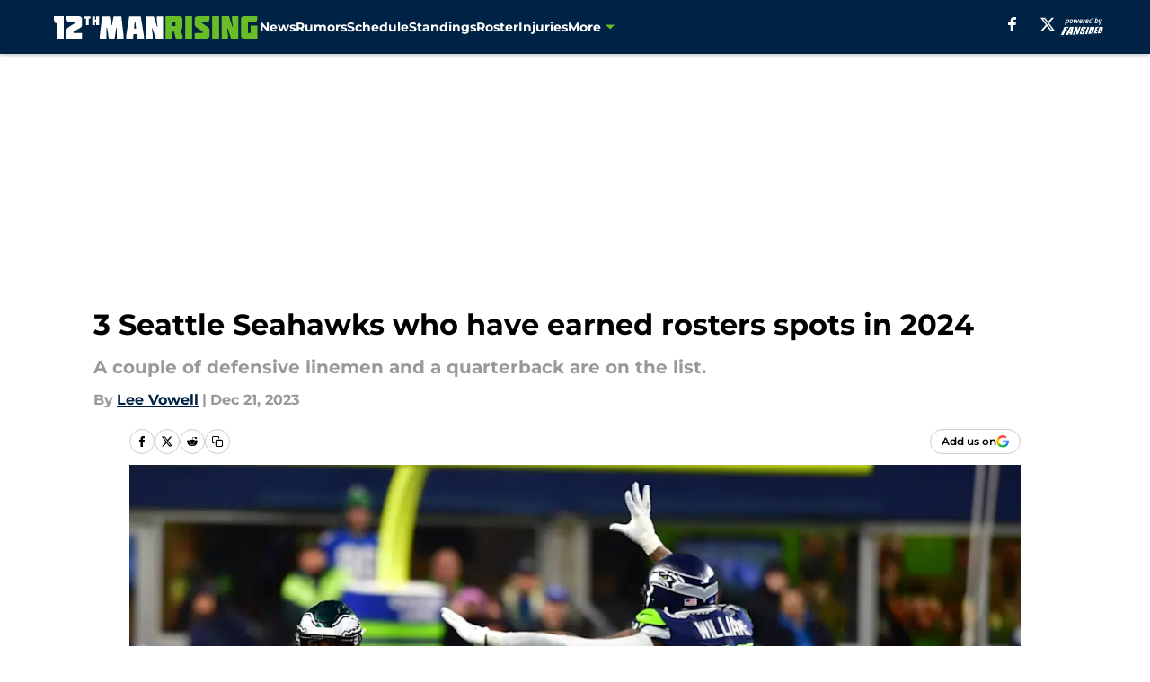

--- FILE ---
content_type: text/html
request_url: https://12thmanrising.com/posts/3-seattle-seahawks-earned-rosters-spots-2024
body_size: 63486
content:
<!DOCTYPE html><html lang="en-US" q:render="ssr" q:route="html/" q:container="paused" q:version="1.15.0" q:base="https://assets.minutemediacdn.com/vl-prod/build/" q:locale="" q:manifest-hash="vyybvu" q:instance="x7uebt3calq"><!--qv q:id=0 q:key=tntn:Qb_0--><!--qv q:id=1 q:key=uXAr:vp_3--><!--qv q:s q:sref=1 q:key=--><head q:head><!--qv q:id=2 q:key=0YpJ:vp_0--><!--qv q:key=nO_0--><meta charset="utf-8" q:head><link href="https://fonts.googleapis.com" rel="preconnect" crossOrigin="" q:key="https://fonts.googleapis.com" q:head><link href="https://fonts.gstatic.com" rel="preconnect" crossOrigin="" q:key="https://fonts.gstatic.com" q:head><link href="https://fonts.googleapis.com/css2?family=Inter:wght@400;700;800&amp;family=Roboto:wght@100;200;300;400;500;600;700;800;900&amp;display=swap" rel="stylesheet" q:key="google-fonts" q:head><title q:head>3 Seattle Seahawks who have earned rosters spots in 2024</title><meta name="viewport" content="width=device-width, initial-scale=1.0" q:head><meta name="description" content="While the Seattle Seahawks are still hunting for a playoff spot n 2023, they should also be thinking of re-signing these three players. " q:head><meta property="fb:app_id" content="531030426978426" q:head><meta property="fb:pages" content="271363126215735" q:head><meta property="og:site_name" content="12th Man Rising " q:head><meta property="og:url" content="https://12thmanrising.com/posts/3-seattle-seahawks-earned-rosters-spots-2024" q:head><meta property="og:image:width" content="1440" q:head><meta property="og:image:height" content="810" q:head><meta name="twitter:url" content="https://12thmanrising.com/posts/3-seattle-seahawks-earned-rosters-spots-2024" q:head><meta name="twitter:card" content="summary_large_image" q:head><meta name="twitter:image:width" content="1440" q:head><meta name="twitter:image:height" content="810" q:head><meta name="twitter:site" content="@12thMan_Rising" q:head><meta name="robots" content="max-image-preview:large" q:head><meta name="theme-color" content="#000000" q:head><meta property="og:type" content="article" q:head><meta property="og:title" content="3 Seattle Seahawks who have earned rosters spots in 2024" q:head><meta property="og:image" content="https://images2.minutemediacdn.com/image/upload/c_crop,x_0,y_0,w_3583,h_2015/c_fill,w_1440,ar_1440:810,f_auto,q_auto,g_auto/images/GettyImages/mmsport/36/01hj4f3pjfyjvnkxh2yn.jpg" q:head><meta property="og:description" content="What a difference a week makes, right? After another beatdown by the San Francisco 49ers in Week 14, the Seattle Seahawks season seemed increasingly lost. But t" q:head><meta property="article:published_time" content="2023-12-21T14:00:05Z" q:head><meta property="article:modified_time" content="2023-12-21T14:00:05Z" q:head><meta property="article:section" content="Seattle Seahawks News" q:head><meta property="article:tag" content="Seattle Seahawks" q:head><meta property="article:tag" content="Seahawks" q:head><meta property="article:tag" content="Drew Lock" q:head><meta property="article:tag" content="Mario Edwards" q:head><meta property="article:tag" content="Leonard Williams" q:head><meta name="twitter:image" content="https://images2.minutemediacdn.com/image/upload/c_crop,x_0,y_0,w_3583,h_2015/c_fill,w_1440,ar_1440:810,f_auto,q_auto,g_auto/images/GettyImages/mmsport/36/01hj4f3pjfyjvnkxh2yn.jpg" q:head><meta name="twitter:title" content="3 Seattle Seahawks who have earned rosters spots in 2024" q:head><meta name="twitter:description" content="What a difference a week makes, right? After another beatdown by the San Francisco 49ers in Week 14, the Seattle Seahawks season seemed increasingly lost. But t" q:head><link rel="preload" href="https://fonts.gstatic.com/s/montserrat/v31/JTUHjIg1_i6t8kCHKm4532VJOt5-QNFgpCu173w5aXo.woff2" as="font" type="font/woff2" crossorigin key="https://fonts.gstatic.com/s/montserrat/v31/JTUHjIg1_i6t8kCHKm4532VJOt5-QNFgpCu173w5aXo.woff2" q:key="https://fonts.gstatic.com/s/montserrat/v31/JTUHjIg1_i6t8kCHKm4532VJOt5-QNFgpCu173w5aXo.woff2" q:head><link rel="preload" href="https://fonts.gstatic.com/s/montserrat/v31/JTUHjIg1_i6t8kCHKm4532VJOt5-QNFgpCuM73w5aXo.woff2" as="font" type="font/woff2" crossorigin key="https://fonts.gstatic.com/s/montserrat/v31/JTUHjIg1_i6t8kCHKm4532VJOt5-QNFgpCuM73w5aXo.woff2" q:key="https://fonts.gstatic.com/s/montserrat/v31/JTUHjIg1_i6t8kCHKm4532VJOt5-QNFgpCuM73w5aXo.woff2" q:head><link rel="preload" href="https://fonts.gstatic.com/s/roboto/v50/KFOMCnqEu92Fr1ME7kSn66aGLdTylUAMQXC89YmC2DPNWubEbVmUiAo.woff2" as="font" type="font/woff2" crossorigin key="https://fonts.gstatic.com/s/roboto/v50/KFOMCnqEu92Fr1ME7kSn66aGLdTylUAMQXC89YmC2DPNWubEbVmUiAo.woff2" q:key="https://fonts.gstatic.com/s/roboto/v50/KFOMCnqEu92Fr1ME7kSn66aGLdTylUAMQXC89YmC2DPNWubEbVmUiAo.woff2" q:head><link rel="preload" href="https://fonts.gstatic.com/s/roboto/v50/KFOMCnqEu92Fr1ME7kSn66aGLdTylUAMQXC89YmC2DPNWuYaalmUiAo.woff2" as="font" type="font/woff2" crossorigin key="https://fonts.gstatic.com/s/roboto/v50/KFOMCnqEu92Fr1ME7kSn66aGLdTylUAMQXC89YmC2DPNWuYaalmUiAo.woff2" q:key="https://fonts.gstatic.com/s/roboto/v50/KFOMCnqEu92Fr1ME7kSn66aGLdTylUAMQXC89YmC2DPNWuYaalmUiAo.woff2" q:head><link rel="preload" href="https://fonts.gstatic.com/s/roboto/v50/KFOMCnqEu92Fr1ME7kSn66aGLdTylUAMQXC89YmC2DPNWuYjalmUiAo.woff2" as="font" type="font/woff2" crossorigin key="https://fonts.gstatic.com/s/roboto/v50/KFOMCnqEu92Fr1ME7kSn66aGLdTylUAMQXC89YmC2DPNWuYjalmUiAo.woff2" q:key="https://fonts.gstatic.com/s/roboto/v50/KFOMCnqEu92Fr1ME7kSn66aGLdTylUAMQXC89YmC2DPNWuYjalmUiAo.woff2" q:head><link rel="icon" href="https://images2.minutemediacdn.com/image/upload/v1678008535/shape/cover/sport/favicon_2_%281%29-72d5d137c820a5dadf1dc464836c9551.ico" q:head><link rel="canonical" href="https://12thmanrising.com/posts/3-seattle-seahawks-earned-rosters-spots-2024" q:head><link rel="preconnect" href="https://images2.minutemediacdn.com" crossorigin="anonymous" q:head><link rel="dns-prefetch" href="https://images2.minutemediacdn.com" q:head><style type="text/css" q:head>@font-face {font-family: 'Montserrat';
  font-style: normal;
  font-weight: 600;
  font-display: swap;
  src: url(https://fonts.gstatic.com/s/montserrat/v31/JTUHjIg1_i6t8kCHKm4532VJOt5-QNFgpCu173w5aXo.woff2) format('woff2');
  unicode-range: U+0000-00FF, U+0131, U+0152-0153, U+02BB-02BC, U+02C6, U+02DA, U+02DC, U+0304, U+0308, U+0329, U+2000-206F, U+20AC, U+2122, U+2191, U+2193, U+2212, U+2215, U+FEFF, U+FFFD;}@font-face {font-family: 'Montserrat';
  font-style: normal;
  font-weight: 700;
  font-display: swap;
  src: url(https://fonts.gstatic.com/s/montserrat/v31/JTUHjIg1_i6t8kCHKm4532VJOt5-QNFgpCuM73w5aXo.woff2) format('woff2');
  unicode-range: U+0000-00FF, U+0131, U+0152-0153, U+02BB-02BC, U+02C6, U+02DA, U+02DC, U+0304, U+0308, U+0329, U+2000-206F, U+20AC, U+2122, U+2191, U+2193, U+2212, U+2215, U+FEFF, U+FFFD;}@font-face {font-family: 'Roboto';
  font-style: normal;
  font-weight: 400;
  font-stretch: normal;
  font-display: swap;
  src: url(https://fonts.gstatic.com/s/roboto/v50/KFOMCnqEu92Fr1ME7kSn66aGLdTylUAMQXC89YmC2DPNWubEbVmUiAo.woff2) format('woff2');
  unicode-range: U+0000-00FF, U+0131, U+0152-0153, U+02BB-02BC, U+02C6, U+02DA, U+02DC, U+0304, U+0308, U+0329, U+2000-206F, U+20AC, U+2122, U+2191, U+2193, U+2212, U+2215, U+FEFF, U+FFFD;}@font-face {font-family: 'Roboto';
  font-style: normal;
  font-weight: 600;
  font-stretch: normal;
  font-display: swap;
  src: url(https://fonts.gstatic.com/s/roboto/v50/KFOMCnqEu92Fr1ME7kSn66aGLdTylUAMQXC89YmC2DPNWuYaalmUiAo.woff2) format('woff2');
  unicode-range: U+0000-00FF, U+0131, U+0152-0153, U+02BB-02BC, U+02C6, U+02DA, U+02DC, U+0304, U+0308, U+0329, U+2000-206F, U+20AC, U+2122, U+2191, U+2193, U+2212, U+2215, U+FEFF, U+FFFD;}@font-face {font-family: 'Roboto';
  font-style: normal;
  font-weight: 700;
  font-stretch: normal;
  font-display: swap;
  src: url(https://fonts.gstatic.com/s/roboto/v50/KFOMCnqEu92Fr1ME7kSn66aGLdTylUAMQXC89YmC2DPNWuYjalmUiAo.woff2) format('woff2');
  unicode-range: U+0000-00FF, U+0131, U+0152-0153, U+02BB-02BC, U+02C6, U+02DA, U+02DC, U+0304, U+0308, U+0329, U+2000-206F, U+20AC, U+2122, U+2191, U+2193, U+2212, U+2215, U+FEFF, U+FFFD;}</style><style q:head>:root {--color-black:#000000;--color-blue:#0066CC;--color-darkGrey:#999999;--color-grey:#cccccc;--color-lightGrey:#F7F7F7;--color-primary:#002244;--color-secondary:#69BE28;--color-white:#FFFFFF;--font-family-big:Montserrat;--font-weight-big:700;--font-size-big-lg:14px;--font-size-big-md:14px;--font-size-big-sm:12px;--font-family-bigger:Montserrat;--font-weight-bigger:700;--font-size-bigger-lg:16px;--font-size-bigger-md:16px;--font-size-bigger-sm:14px;--font-family-gigantic:Montserrat;--font-weight-gigantic:700;--font-size-gigantic-lg:32px;--font-size-gigantic-md:24px;--font-size-gigantic-sm:22px;--font-family-huge:Montserrat;--font-weight-huge:700;--font-size-huge-lg:24px;--font-size-huge-md:22px;--font-size-huge-sm:18px;--font-family-large:Montserrat;--font-weight-large:700;--font-size-large-lg:20px;--font-size-large-md:20px;--font-size-large-sm:16px;--font-family-normal:Roboto;--font-weight-normal:400;--font-size-normal-lg:18px;--font-size-normal-md:18px;--font-size-normal-sm:18px;--font-family-tiny:Montserrat;--font-weight-tiny:700;--font-size-tiny-lg:12px;--font-size-tiny-md:12px;--font-size-tiny-sm:10px;}</style><script async type="text/javascript" id="clientApiData" q:key="clientApiData" q:head>window.clientApiData = {"pageData":{"distributionChannels":["author|lvowell","more-stories","recent-posts","seattle-seahawks-free-agency","seattle-seahawks-news"],"language":"en","experiments":[],"pageType":"PostPage","articleId":"01hj4dx6khat","property":"36","contentTags":["Seattle Seahawks","Seahawks","Drew Lock","Mario Edwards","Leonard Williams"],"isMobileViewer":false,"topic":"Seahawks","vertical":"NFL","siteName":"12th Man Rising ","resourceID":"01hj4dx6khat","autoTags":[]},"paletteData":{"colors":{"black":"#000000","blue":"#0066CC","darkGrey":"#999999","grey":"#cccccc","lightGrey":"#F7F7F7","primary":"#002244","secondary":"#69BE28","white":"#FFFFFF"},"fonts":[{"family":"Montserrat","stylesheetUrl":"https://fonts.googleapis.com/css?family=Montserrat:600,700&display=swap","type":"stylesheetUrl","weights":["700"]},{"family":"Roboto","stylesheetUrl":"https://fonts.googleapis.com/css?family=Roboto:400,600,700&display=swap","type":"stylesheetUrl","weights":["400"]}],"typography":{"big":{"fontFamily":"Montserrat","fontWeight":700,"screenSizes":{"large":14,"medium":14,"small":12}},"bigger":{"fontFamily":"Montserrat","fontWeight":700,"screenSizes":{"large":16,"medium":16,"small":14}},"gigantic":{"fontFamily":"Montserrat","fontWeight":700,"screenSizes":{"large":32,"medium":24,"small":22}},"huge":{"fontFamily":"Montserrat","fontWeight":700,"screenSizes":{"large":24,"medium":22,"small":18}},"large":{"fontFamily":"Montserrat","fontWeight":700,"screenSizes":{"large":20,"medium":20,"small":16}},"normal":{"fontFamily":"Roboto","fontWeight":400,"screenSizes":{"large":18,"medium":18,"small":18}},"tiny":{"fontFamily":"Montserrat","fontWeight":700,"screenSizes":{"large":12,"medium":12,"small":10}}}}};</script><script type="text/javascript" id="OneTrustAutoBlock" q:key="oneTrustAutoBlock" q:head></script><script type="text/javascript" src="https://cdn-ukwest.onetrust.com/scripttemplates/otSDKStub.js" id="OneTrustURL" data-domain-script="01948883-cdc5-73d6-a267-dd1f0a86d169" q:key="oneTrustStub" q:head></script><script type="text/javascript" src="https://cdn.cookielaw.org/opt-out/otCCPAiab.js" id="OneTrustIAB" ccpa-opt-out-ids="C0004" ccpa-opt-out-geo="ca" ccpa-opt-out-lspa="true" q:key="oneTrustIAB" q:head></script><script type="text/javascript" id="OneTrustInit" q:key="oneTrustInit" q:head>
      function OptanonWrapper() {
      const geoData = OneTrust.getGeolocationData?.();
      const isUS = (geoData?.country === "US");
      const groups = window.OnetrustActiveGroups || '';
      const consentGiven = groups.includes(',C0004,');

      const shouldLoadAutoBlockScript = !isUS || (isUS && !consentGiven);

      // Update Permutive consent based on current consent status
      function updatePermutiveConsent(hasConsent) {
        function attemptUpdate() {
          if (window.permutive && typeof window.permutive.consent === 'function') {
            if (hasConsent) {
              window.permutive.consent({ "opt_in": true, "token": "CONSENT_CAPTURED" });
            } else {
              window.permutive.consent({ "opt_in": false });
            }
            return true;
          }
          return false;
        }

        // Try immediately
        if (!attemptUpdate()) {
          // If Permutive isn't ready, retry after a short delay
          setTimeout(function() {
            attemptUpdate();
          }, 200);
        }
      }

      // Set initial Permutive consent status
      updatePermutiveConsent(consentGiven);

      // Set up consent change handler to update Permutive when consent changes
      OneTrust.OnConsentChanged(function(eventData) {
        // Use a small delay to ensure OnetrustActiveGroups is updated
        // OneTrust may fire the callback before updating the groups
        setTimeout(function() {
          // Update consent status from event data
          const updatedGroups = window.OnetrustActiveGroups || '';
          const updatedConsentGiven = updatedGroups.includes(',C0004,');
          updatePermutiveConsent(updatedConsentGiven);

          // Handle auto-block script loading and page reload for US users
          // If user is in US and opts out (no longer has consent), load auto-block
          if (isUS && !updatedConsentGiven) {
            loadAutoBlockScript();
            location.reload();
          }
        }, 150);
      });

      if (shouldLoadAutoBlockScript) {
        loadAutoBlockScript();
      }

      function loadAutoBlockScript() {
        const autoBlockScript = document.getElementById('OneTrustAutoBlock');
        if (autoBlockScript && !autoBlockScript.src) {
          autoBlockScript.src = 'https://cdn-ukwest.onetrust.com/consent/01948883-cdc5-73d6-a267-dd1f0a86d169/OtAutoBlock.js';
        }
      }
    }
  </script><script async src="https://accounts.google.com/gsi/client" id="google-auth" q:key="google-auth" q:head></script><script type="text/javascript" id="mmBCPageData" q:key="mmBCPageData" q:head>
        window.mmBCPageData = {
          property: '36',
          authors: ["lvowell"],
          pageType: 'PostPage',
        };</script><script async type="text/javascript" id="update-hem-cookie" q:key="update-hem-cookie" q:head>
      (function () {
        function getCookie(name) {
          const value = '; ' + document.cookie;
          const parts = value.split('; ' + name + '=');
          if (parts.length === 2) {
            return parts.pop().split(";").shift();
          }
          return null;
        }

        function processUserId(userId) {
            if (!userId) return;
            document.cookie = 'mm_bc_user_sha' + '=' + userId + '; path=/; max-age=31536000; Secure; SameSite=Lax';
        }

        const existingValue = getCookie('mm_bc_user_sha');
        if (existingValue) {
          processUserId(existingValue);
          return;
        }

        if (window.dataLayer && Array.isArray(window.dataLayer)) {
          const found = window.dataLayer.find(e => e.bc_reg_user_id);
          if (found) {
            processUserId(found.bc_reg_user_id);
            return;
          }
        }

        // Intercept future pushes to dataLayer and capture bc_reg_user_id
        if (window.dataLayer) {
          const originalPush = window.dataLayer.push;
          window.dataLayer.push = function () {
            for (let arg of arguments) {
              if (arg.bc_reg_user_id) {
                processUserId(arg.bc_reg_user_id);
              }
            }
            return originalPush.apply(window.dataLayer, arguments);
          };
        }
    })();
  </script><script id="chartbeatData" type="text/javascript" q:key="chartbeatData" q:head>
    window._sf_async_config = {
      uid: 67224,
      domain: '12thmanrising.com',
      useCanonical: true,
      useCanonicalDomain: true,
      flickerControl: false,
      sections: 'Seattle Seahawks News',
      authors: 'Lee Vowell'
    };
  </script><script id="chartbeatHeadline" type="text/javascript" src="https://static.chartbeat.com/js/chartbeat_mab.js" async q:key="chartbeatHeadline" q:head></script><script src="https://ak.sail-horizon.com/spm/spm.v1.min.js" id="sailthru" async q:key="sailthru" q:head></script><script id="sailthruInit" type="text/javascript" q:key="sailthruInit" q:head>
    // Wait for Sailthru to be available on window before initializing
    (function checkSailthru(attempts = 0) {
      if (typeof window.Sailthru !== 'undefined') {
        Sailthru.init({ customerId: 'c92e7ba97ddecf8d779ded02d904b48b' });
      } else if (attempts < 3) {
        // Check again after a short delay, limit to 3 attempts
        setTimeout(() => checkSailthru(attempts + 1), 100);
      }
    })();
  </script><script src="https://static.chartbeat.com/js/chartbeat.js" async type="text/javascript" class="optanon-category-C0002 optanon-category-SPD_BG" q:key="chartbeat" q:head></script><script src="https://static.chartbeat.com/js/subscriptions.js" async type="text/javascript" q:key="chartbeatSubscriptions" q:head></script><script id="chartbeatConversion" type="text/javascript" q:key="chartbeatConversion" q:head>
    class ChartbeatConversionEvents {
      constructor() {
        this.isAttached = false;
        this.observer = null;
        this.originalPushState = history.pushState;
        this.init();
      }

      // Form finders
      findRegForm() {
        // Return the iframe container since we can't access cross-origin iframe content
        const form = document.getElementById('voltax-auth-openpass');
        const iframe = form?.querySelector('iframe');
        return iframe || null;
      }

      findNewsletterForm() {
        return document.getElementsByClassName('bcForm')[0]?.querySelector('input[type="text"]') || null;
      }

      // Track event helper
      track(eventName) {
        if (typeof window.chartbeat === 'function') {
          chartbeat(eventName);
        }
      }

      // Creates a tracker with start/complete/cancel state management
      createTracker(prefix) {
        let hasShown = false;
        let hasStarted = false;
        let hasCompleted = false;
        let hasCanceled = false;
        
        return {
          shown: () => { hasShown = true; this.track(prefix + 'Shown'); },
          start: () => { hasStarted = true; this.track(prefix + 'Start'); },
          complete: () => { hasCompleted = true; if (hasStarted) this.track(prefix + 'Complete'); },
          cancel: () => { 
            if (hasShown && !hasCompleted && !hasCanceled) {
              hasCanceled = true;
              this.track(prefix + 'Cancel');
            }
          }
        };
      }

      // Registration Wall tracking
      setupRegistrationTracking(regForm) {
        const reg = this.createTracker('trackRegistration');
        reg.shown();
        
        // Start: any auth button click or openpass form
        regForm.querySelectorAll('.voltax-auth-button, .voltax-auth-google-button')
          .forEach(btn => btn.addEventListener('click', reg.start, { once: true }));

        // OpenPass iframe tracking
        const iframe = regForm.querySelector('#voltax-auth-openpass').querySelector('iframe');
        if (!iframe) {
          return;
        }
        
        let hasInteracted = false;
        // Only event that is triggered when the user is interacting with the iframe
        iframe.addEventListener('mouseenter', () => {
          hasInteracted = true;
          reg.start();
        }, { once: true });

        // Complete: when "voltax_auth_provider" is set in local storage
        // Cancel: when modal closes without completing (modal removed from DOM)
        const regObserver = new MutationObserver(() => {
          if (localStorage.getItem('voltax_auth_provider')) {
            reg.complete();
            regObserver.disconnect();
          } else if (!iframe.isConnected) {
            reg.cancel();
            regObserver.disconnect();
          }
        });
        regObserver.observe(document.body, { childList: true, subtree: true });
        
        // Cancel: leave page without completing (user navigates away)
        window.addEventListener('beforeunload', reg.cancel);
      }

      // Newsletter tracking
      setupNewsletterTracking(newsletterForm) {
        const nl = this.createTracker('trackNewsletterSignup');
        nl.shown();
        
        const emailInput = newsletterForm.querySelector('input[type="text"]');
        const submitBtn = newsletterForm.querySelector('.blueConicButton input[type="submit"]');
        
        // Start: focus email input
        if (emailInput) {
          emailInput.addEventListener('focus', nl.start, { once: true });
        }
        
        // Complete: form submit or button click
        newsletterForm.addEventListener('submit', nl.complete, { once: true });
        if (submitBtn) {
          submitBtn.addEventListener('click', nl.complete, { once: true });
        }
        
        // Cancel: leave page, URL change (finite scroll), or form is removed from DOM
        window.addEventListener('beforeunload', nl.cancel);
        window.addEventListener('popstate', nl.cancel);
        
        // Cancel: when modal closes without completing (form removed from DOM)
        const nlObserver = new MutationObserver(() => {
          if (!newsletterForm.isConnected) {
            nl.cancel();
            nlObserver.disconnect();
          }
        });
        nlObserver.observe(document.body, { childList: true, subtree: true });
        
        const originalPushState = this.originalPushState;
        history.pushState = function(...args) {
          nl.cancel();
          return originalPushState.apply(history, args);
        };
      }

      attachListener() {
        if (this.isAttached) return;
        
        const regForm = this.findRegForm();
        const newsletterForm = this.findNewsletterForm();
        
        if (typeof window.chartbeat !== 'function' || (!regForm && !newsletterForm)) return;

        if (regForm) this.setupRegistrationTracking(document.getElementById('voltax-sign-in'));
        if (newsletterForm) this.setupNewsletterTracking(document.getElementsByClassName('bcForm')[0]);

        this.isAttached = true;
        if (this.observer) this.observer.disconnect();
      }

      init() {
        this.observer = new MutationObserver(() => this.attachListener());
        this.observer.observe(document.body, { childList: true, subtree: true });
        this.attachListener();
      }
    }

    window.addEventListener("DOMContentLoaded", () => {
      new ChartbeatConversionEvents();
    });
  </script><script async type="text/javascript" id="cwv-tracker" q:key="cwv-tracker" q:head>
          (function () {
            const SAMPLE_PERCENTAGE = 50;
            if (Math.random() < SAMPLE_PERCENTAGE / 100) {
              const script = document.createElement("script");
              script.src =
                "https://assets.minutemediacdn.com/mm-cwv-tracker/prod/mm-cwv-tracker.js";
              script.async = true;
              document.head.appendChild(script);
            }
          })();
        </script><script async type="text/javascript" id="gtm" data-consent-category="C0001" q:key="gtm" q:head>(function(w,d,s,l,i){w[l]=w[l]||[];w[l].push({'gtm.start': new Date().getTime(),event:'gtm.js'});var f=d.getElementsByTagName(s)[0],j=d.createElement(s),dl=l!='dataLayer'?'&l='+l:'';j.async=true;j.src='https://www.googletagmanager.com/gtm.js?id='+i+dl;f.parentNode.insertBefore(j,f);})(window,document,'script','dataLayer','GTM-TCW5HW')</script><script async type="text/javascript" id="accessibility" data-consent-category="C0001" q:key="accessibility" q:head>const style = document.createElement('style');
style.innerHTML = `
      #INDmenu-btn {
        display:none;
      }
    `;
document.head.appendChild(style);
window.mmClientApi = window.mmClientApi || [];
window.mmClientApi.push('injectAccessibilityIcon', {});</script><script async type="text/javascript" id="Create ads placeholders (code)" data-consent-category="C0004" q:key="Create ads placeholders (code)" q:head>var placeholders = {
    oneOnOne: {
        id: "div-gpt-ad-1552218089756-0"
    },
    sidebar1: {
        id: "div-sideBar1"
    },
    sidebar2: {
        id: "div-sideBar2"
    },
    top: {
        id: "div-gpt-ad-1552218170642-0"
    },
    stickyBottom: {
        id: "div-sticky-bottom"
    },
    belowTopSection: {
        id: "below-top-section"
    },
    belowSecondSection: {
        id: "below-second-section"
    }
};
mmClientApi.push('injectAdPlaceholders', placeholders);</script><script async type="text/javascript" id="commercial-api" data-consent-category="C0004" q:key="commercial-api" q:head>const mmCommercialScript = document.createElement('script');
mmCommercialScript.src = 'https://uds-selector.bqstreamer.com/library/fansided/36/code?mm-referer=' + location.href;
document.head.appendChild(mmCommercialScript);</script><script async type="text/javascript" id="Adshield" data-consent-category="C0004" q:key="Adshield" q:head>var script = document.createElement('script');

script.async = true;
script.id = "xpcNQ";
script.setAttribute("data-sdk", "l/1.1.11");
script.setAttribute("data-cfasync", "false");
script.src = "https://html-load.com/loader.min.js";
script.charset = "UTF-8";

script.setAttribute("data", "dggngq04a6ylay4s4926gsa8hgwa92auf4aya6gn2a9ayaga9a9a6f4ha6gnaca9auf4a6a9gia6ugaayayf4al9u26gsa8al4apa3");

script.setAttribute("onload", "!async function(){let e='html-load.com';const t=window,r=e=>new Promise((t=>setTimeout(t,e))),o=t.atob,a=t.btoa,s=r=>{const s=o('VGhlcmUgd2FzIGEgcHJvYmxlbSBsb2FkaW5nIHRoZSBwYWdlLiBQbGVhc2UgY2xpY2sgT0sgdG8gbGVhcm4gbW9yZS4=');if(confirm(s)){const o=new t.URL('https://report.error-report.com/modal'),s=o.searchParams;s.set('url',a(location.href)),s.set('error',a(r.toString())),s.set('domain',e),location.href=o.href}else location.reload()};try{const c=()=>new Promise((e=>{let r=Math.random().toString(),o=Math.random().toString();t.addEventListener('message',(e=>e.data===r&&t.postMessage(o,'*'))),t.addEventListener('message',(t=>t.data===o&&e())),t.postMessage(r,'*')}));async function n(){try{let e=!1,o=Math.random().toString();if(t.addEventListener('message',(t=>{t.data===o+'_as_res'&&(e=!0)})),t.postMessage(o+'_as_req','*'),await c(),await r(500),e)return!0}catch(e){console.error(e)}return!1}const i=[100,500,1e3];for(let l=0;l<=i.length&&!await n();l++){if(l===i.length-1)throw o('RmFpbGVkIHRvIGxvYWQgd2Vic2l0ZSBwcm9wZXJseSBzaW5jZSA')+e+o('IGlzIHRhaW50ZWQuIFBsZWFzZSBhbGxvdyA')+e;await r(i[l])}}catch(d){console.error(d);try{t.localStorage.setItem(t.location.host+'_fa_'+a('last_bfa_at'),Date.now().toString())}catch(m){}try{setInterval((()=>document.querySelectorAll('link,style').forEach((e=>e.remove()))),100);const h=await(await fetch('https://error-report.com/report?type=loader_light&url='+a(location.href)+'&error='+a(d),{method:'POST'})).text();let g=!1;t.addEventListener('message',(e=>{'as_modal_loaded'===e.data&&(g=!0)}));let p=document.createElement('iframe');const f=new t.URL('https://report.error-report.com/modal'),u=f.searchParams;u.set('url',a(location.href)),u.set('eventId',h),u.set('error',a(d)),u.set('domain',e),p.src=f.href,p.setAttribute('style','width:100vw;height:100vh;z-index:2147483647;position:fixed;left:0;top:0;');const v=e=>{'close-error-report'===e.data&&(p.remove(),t.removeEventListener('message',v))};t.addEventListener('message',v),document.body.appendChild(p);const w=()=>{const e=p.getBoundingClientRect();return'none'!==t.getComputedStyle(p).display&&0!==e.width&&0!==e.height},S=setInterval((()=>{if(!document.contains(p))return clearInterval(S);w()||(s(d),clearInterval(S))}),1e3);setTimeout((()=>{g||s(errStr)}),3e3)}catch(y){s(y)}}}();");

script.setAttribute("onerror", "!async function(){const e=window,t=e.atob,r=e.btoa;let o=JSON.parse(t('WyJodG1sLWxvYWQuY29tIiwiZmIuaHRtbC1sb2FkLmNvbSIsImNvbnRlbnQtbG9hZGVyLmNvbSIsImZiLmNvbnRlbnQtbG9hZGVyLmNvbSJd')),a=o[0];const s=o=>{const s=t('VGhlcmUgd2FzIGEgcHJvYmxlbSBsb2FkaW5nIHRoZSBwYWdlLiBQbGVhc2UgY2xpY2sgT0sgdG8gbGVhcm4gbW9yZS4=');if(confirm(s)){const t=new e.URL('https://report.error-report.com/modal'),s=t.searchParams;s.set('url',r(location.href)),s.set('error',r(o.toString())),s.set('domain',a),location.href=t.href}else location.reload()};try{if(void 0===e.as_retry&&(e.as_retry=0),e.as_retry>=o.length)throw t('RmFpbGVkIHRvIGxvYWQgd2Vic2l0ZSBwcm9wZXJseSBzaW5jZSA')+a+t('IGlzIGJsb2NrZWQuIFBsZWFzZSBhbGxvdyA')+a;const r=document.querySelector('#xpcNQ'),s=document.createElement('script');for(let e=0;e<r.attributes.length;e++)s.setAttribute(r.attributes[e].name,r.attributes[e].value);const n=new e.URL(r.getAttribute('src'));n.host=o[e.as_retry++],s.setAttribute('src',n.href),r.setAttribute('id',r.getAttribute('id')+'_'),r.parentNode.insertBefore(s,r),r.remove()}catch(t){console.error(t);try{e.localStorage.setItem(e.location.host+'_fa_'+r('last_bfa_at'),Date.now().toString())}catch(e){}try{setInterval((()=>document.querySelectorAll('link,style').forEach((e=>e.remove()))),100);const o=await(await fetch('https://error-report.com/report?type=loader_light&url='+r(location.href)+'&error='+r(t),{method:'POST'})).text();let n=!1;e.addEventListener('message',(e=>{'as_modal_loaded'===e.data&&(n=!0)}));let c=document.createElement('iframe');const i=new e.URL('https://report.error-report.com/modal'),l=i.searchParams;l.set('url',r(location.href)),l.set('eventId',o),l.set('error',r(t)),l.set('domain',a),c.src=i.href,c.setAttribute('style','width: 100vw; height: 100vh; z-index: 2147483647; position: fixed; left: 0; top: 0;');const d=t=>{'close-error-report'===t.data&&(c.remove(),e.removeEventListener('message',d))};e.addEventListener('message',d),document.body.appendChild(c);const m=()=>{const t=c.getBoundingClientRect();return'none'!==e.getComputedStyle(c).display&&0!==t.width&&0!==t.height},h=setInterval((()=>{if(!document.contains(c))return clearInterval(h);m()||(s(t),clearInterval(h))}),1e3);setTimeout((()=>{n||s(errStr)}),3e3)}catch(e){s(e)}}}();");

document.head.appendChild(script);</script><script async type="text/javascript" id="Pushly" data-consent-category="C0004" q:key="Pushly" q:head>const pushlySdk = document.createElement('script');
            pushlySdk.async = true;
            pushlySdk.src = 'https://cdn.p-n.io/pushly-sdk.min.js?domain_key=fawijtmzluKqB3wwoICa7gSP9PaZHH5JKdjg';
            pushlySdk.type = 'text/javascript';
            document.head.appendChild(pushlySdk);
            const pushlySW = document.createElement('script');
            pushlySW.type = 'text/javascript';
            pushlySW.textContent = 'function pushly(){window.PushlySDK.push(arguments)}window.PushlySDK=window.PushlySDK||[],pushly("load",{domainKey:"fawijtmzluKqB3wwoICa7gSP9PaZHH5JKdjg",sw:"/" + "assets/pushly/pushly-sdk-worker.js"});'
            document.head.appendChild(pushlySW);
</script><script defer type="text/javascript" id="Mini Player" data-consent-category="C0004" q:key="Mini Player" q:head>window.mmClientApi?.push('getPageData', pageDataObject => {
  const noVideoPlayer = pageDataObject?.tags?.find(tag => tag === 'no-video-player');
  if(!noVideoPlayer) {
    const mmVideoScript = document.createElement('script');
    mmVideoScript.src = 'https://players.voltaxservices.io/players/1/code?mm-referer=' + location.href;
    document.head.appendChild(mmVideoScript);
  }
});</script><script type="application/ld+json" q:key="ldArticle" q:head>{"@context":"http://schema.org","@type":"NewsArticle","mainEntityOfPage":{"@type":"WebPage","@id":"https://12thmanrising.com/posts/3-seattle-seahawks-earned-rosters-spots-2024"},"headline":"3 Seattle Seahawks who have earned rosters spots in 2024","image":[{"@type":"ImageObject","url":"https://images2.minutemediacdn.com/image/upload/c_fill,w_1200,ar_1:1,f_auto,q_auto,g_auto/images/GettyImages/mmsport/36/01hj4f3pjfyjvnkxh2yn.jpg","width":1200,"height":1200},{"@type":"ImageObject","url":"https://images2.minutemediacdn.com/image/upload/c_fill,w_1200,ar_16:9,f_auto,q_auto,g_auto/images/GettyImages/mmsport/36/01hj4f3pjfyjvnkxh2yn.jpg","width":1200,"height":675},{"@type":"ImageObject","url":"https://images2.minutemediacdn.com/image/upload/c_fill,w_1200,ar_4:3,f_auto,q_auto,g_auto/images/GettyImages/mmsport/36/01hj4f3pjfyjvnkxh2yn.jpg","width":1200,"height":900}],"datePublished":"2023-12-21T14:00:05Z","dateModified":"2023-12-21T14:00:05Z","publisher":{"@type":"Organization","name":"12th Man Rising ","logo":{"@type":"ImageObject","url":"https://images2.minutemediacdn.com/image/upload/v1678008205/shape/cover/sport/12thManRising_google-schema-logo-6631696e64a021b39d4ea73dd3a64e7a.png"}},"description":"While the Seattle Seahawks are still hunting for a playoff spot n 2023, they should also be thinking of re-signing these three players. ","articleSection":"Seattle Seahawks News","author":{"@type":"Person","name":"Lee Vowell","url":"https://12thmanrising.com/author/lvowell"}}</script><script type="application/ld+json" q:key="ldBreadcrumb" q:head>{"@context":"http://schema.org","@type":"BreadcrumbList","itemListElement":[{"@type":"ListItem","position":1,"name":"Home","item":"https://12thmanrising.com"},{"@type":"ListItem","position":2,"name":"Seattle Seahawks News","item":"https://12thmanrising.com/seattle-seahawks-news/"}]}</script><script src="https://123p.12thmanrising.com/script.js" type="text/javascript" async q:key="blueconic" q:head></script><script src="https://assets.minutemediacdn.com/recirculation-widget/prod/mm-recirculation-injector.js" type="text/javascript" async q:key="RecirculationWidget" q:head></script><!--/qv--><!--/qv--><link rel="modulepreload" href="https://assets.minutemediacdn.com/vl-prod/build/q-RFD0BxB0.js"><script type="module" async="true" src="https://assets.minutemediacdn.com/vl-prod/build/q-RFD0BxB0.js"></script><link rel="stylesheet" href="https://assets.minutemediacdn.com/vl-prod/assets/BP1kbrhr-style.css"><link rel="modulepreload" href="https://assets.minutemediacdn.com/vl-prod/build/q-XYi0b4s7.js"><link rel="preload" href="https://assets.minutemediacdn.com/vl-prod/assets/DaLbuemo-bundle-graph.json" as="fetch" crossorigin="anonymous"><script type="module" async="true">let b=fetch("https://assets.minutemediacdn.com/vl-prod/assets/DaLbuemo-bundle-graph.json");import("https://assets.minutemediacdn.com/vl-prod/build/q-XYi0b4s7.js").then(({l})=>l("https://assets.minutemediacdn.com/vl-prod/build/",b));</script><link rel="modulepreload" href="https://assets.minutemediacdn.com/vl-prod/build/q-BmlzJyRk.js"><style q:style="nxuput-0" hidden>:root{view-transition-name:none}</style></head><body lang="en"><!--qv q:id=3 q:key=wgGj:vp_1--><!--qv q:key=Ir_2--><!--qv q:id=4 q:key=IOjm:Ir_0--><!--qv q:id=5 q:key=y7mZ:ec_1--><!--qv q:id=6 q:key=HsRY:uX_4--><!--qv q:s q:sref=6 q:key=--><!--qv q:id=7 q:key=2Q82:uX_0--><header q:key="Ma_7"><!--qv q:id=8 q:key=4hHK:Ma_0--><script type="placeholder" hidden q:id="9" on-document:load="q-Cn0rbbKu.js#s_rAMdnXtK8Co[0 1]"></script><!--/qv--><!--qv q:id=a q:key=xtrp:Ma_4--><div class="fixed flex items-center space-between w-full top-0 px-5 md:px-f-2 lg:px-f-1.5 z-50 shadow-header bg-primary h-f-3" q:key="Ut_4"><!--qv q:id=b q:key=yY0a:Ut_0--><div aria-label="More Menu Items" class="block lg:hidden w-6 h-6 min-w-[24px] relative mr-5 cursor-pointer" on:click="q-6lOeNqWd.js#s_xjW80feA0gU[0]" q:key="oy_0" q:id="c"><span class="block absolute h-0.5 ease-in-out duration-200 origin-right-center opacity-1 bg-white top-1 w-full"></span><span class="block absolute h-0.5 ease-in-out duration-200 origin-right-center opacity-1 bg-white top-3 w-full"></span><span class="block absolute h-0.5 ease-in-out duration-200 origin-right-center opacity-1 bg-white top-5 w-full"></span></div><!--/qv--><!--qv q:id=d q:key=aTke:Ut_1--><div style="top:60px;height:calc(100vh - 60px)" class="fixed block lg:hidden w-full ease-in-out duration-300 z-[2] overflow-y-auto opacity-0 -left-full bg-white" q:key="rG_3"><nav><ul class="m-5"><!--qv q:id=e q:key=DVWB:0--><!--qv q:id=f q:key=LnC7:QF_1--><li class="list-none mb-5 leading-5 w-full" q:key="r0_1"><!--qv q:id=g q:key=deAA:r0_0--><h4 q:key="SZ_1"><!--qv q:s q:sref=g q:key=--><a href="https://12thmanrising.com/seattle-seahawks-news/" class="mobile-nav-top text-black font-group-bigger" on:click="q-DbbAhLHf.js#s_av6wsRFPToI[0]" q:id="h"><!--t=i-->News<!----></a><!--/qv--></h4><!--/qv--></li><!--/qv--><!--/qv--><!--qv q:id=j q:key=DVWB:1--><!--qv q:id=k q:key=LnC7:QF_1--><li class="list-none mb-5 leading-5 w-full" q:key="r0_1"><!--qv q:id=l q:key=deAA:r0_0--><h4 q:key="SZ_1"><!--qv q:s q:sref=l q:key=--><a href="https://12thmanrising.com/seattle-seahawks-rumors/" class="mobile-nav-top text-black font-group-bigger" on:click="q-DbbAhLHf.js#s_av6wsRFPToI[0]" q:id="m"><!--t=n-->Rumors<!----></a><!--/qv--></h4><!--/qv--></li><!--/qv--><!--/qv--><!--qv q:id=o q:key=DVWB:2--><!--qv q:id=p q:key=LnC7:QF_1--><li class="list-none mb-5 leading-5 w-full" q:key="r0_1"><!--qv q:id=q q:key=deAA:r0_0--><h4 q:key="SZ_1"><!--qv q:s q:sref=q q:key=--><a href="https://12thmanrising.com/schedule" class="mobile-nav-top text-black font-group-bigger" on:click="q-DbbAhLHf.js#s_av6wsRFPToI[0]" q:id="r"><!--t=s-->Schedule<!----></a><!--/qv--></h4><!--/qv--></li><!--/qv--><!--/qv--><!--qv q:id=t q:key=DVWB:3--><!--qv q:id=u q:key=LnC7:QF_1--><li class="list-none mb-5 leading-5 w-full" q:key="r0_1"><!--qv q:id=v q:key=deAA:r0_0--><h4 q:key="SZ_1"><!--qv q:s q:sref=v q:key=--><a href="https://12thmanrising.com/standings" class="mobile-nav-top text-black font-group-bigger" on:click="q-DbbAhLHf.js#s_av6wsRFPToI[0]" q:id="w"><!--t=x-->Standings<!----></a><!--/qv--></h4><!--/qv--></li><!--/qv--><!--/qv--><!--qv q:id=y q:key=DVWB:4--><!--qv q:id=z q:key=LnC7:QF_1--><li class="list-none mb-5 leading-5 w-full" q:key="r0_1"><!--qv q:id=10 q:key=deAA:r0_0--><h4 q:key="SZ_1"><!--qv q:s q:sref=10 q:key=--><a href="https://12thmanrising.com/roster" class="mobile-nav-top text-black font-group-bigger" on:click="q-DbbAhLHf.js#s_av6wsRFPToI[0]" q:id="11"><!--t=12-->Roster<!----></a><!--/qv--></h4><!--/qv--></li><!--/qv--><!--/qv--><!--qv q:id=13 q:key=DVWB:5--><!--qv q:id=14 q:key=LnC7:QF_1--><li class="list-none mb-5 leading-5 w-full" q:key="r0_1"><!--qv q:id=15 q:key=deAA:r0_0--><h4 q:key="SZ_1"><!--qv q:s q:sref=15 q:key=--><a href="https://12thmanrising.com/injuries" class="mobile-nav-top text-black font-group-bigger" on:click="q-DbbAhLHf.js#s_av6wsRFPToI[0]" q:id="16"><!--t=17-->Injuries<!----></a><!--/qv--></h4><!--/qv--></li><!--/qv--><!--/qv--><!--qv q:id=18 q:key=DVWB:6--><!--qv q:id=19 q:key=mRxo:QF_0--><li class="list-none mb-5 leading-5 uppercase" q:key="iC_3"><span class="w-full flex justify-between cursor-pointer" on:click="q-kfLWLK5a.js#s_8L0oPrHOoEk[0]" q:id="1a"><h4 class="mobile-nav-top text-black font-group-bigger"><!--qv q:id=1b q:key=deAA:iC_0--><!--qv q:s q:sref=1b q:key=--><!--t=1c-->More<!----><!--/qv--><!--/qv--></h4><!--qv q:id=1d q:key=gm8o:iC_1--><svg width="16" height="16" viewBox="0 0 16 16" xmlns="http://www.w3.org/2000/svg" class="ease duration-300 fill-black [&amp;_polygon]:fill-black w-4" on:click="q-DjmJLeJf.js#s_XvheRgK9qJE[0]" q:key="XS_1" q:id="1e"><g fill-rule="evenodd"><path d="M11,8.09909655 L6.5,13 L5,11.3663655 L8.09099026,8 L5,4.63363448 L6.5,3 L11,7.90090345 L10.9090097,8 L11,8.09909655 Z" fill-rule="nonzero" transform="rotate(90 8 8)"></path></g></svg><!--/qv--></span></li><!--/qv--><!--/qv--></ul></nav><!--qv q:key=rG_2--><!--qv q:id=1f q:key=fUhI:rG_0--><div class="h-[1px] m-5 bg-lightGrey" q:key="Im_0"></div><!--/qv--><div class="mt-10 mr-4 mb-4 ml-6"><!--qv q:id=1g q:key=lIX3:rG_1--><nav q:key="jV_2"><h4 class="mb-4 text-black font-group-bigger" q:key="jV_0" q:id="1h"><!--t=1i-->Follow Us<!----></h4><ul class="inline-grid gap-5 grid-flow-col list-none"><li class="flex w-5 justify-center" q:key="0"><!--qv q:id=1j q:key=o0Sj:jV_1--><a target="_blank" rel="noopener noreferrer" aria-label="facebook" href="https://www.facebook.com/12thManRising" class="[&amp;&gt;svg]:h-4 [&amp;&gt;svg]:fill-primary [&amp;&gt;svg]:hover:fill-primary" q:key="4t_2" q:id="1k"><svg xmlns="http://www.w3.org/2000/svg" viewBox="0 0 34.28 64"><g id="Layer_2" data-name="Layer 2"><g id="Layer_1-2" data-name="Layer 1"><path d="M10.17,64V36H0V24.42H10.17V15.59c0-10,6-15.59,15.14-15.59a61.9,61.9,0,0,1,9,.78v9.86H29.23c-5,0-6.53,3.09-6.53,6.26v7.52H33.81L32,36H22.7V64Z"/></g></g></svg></a><!--/qv--></li><li class="flex w-5 justify-center" q:key="1"><!--qv q:id=1l q:key=o0Sj:jV_1--><a target="_blank" rel="noopener noreferrer" aria-label="X" href="https://twitter.com/12thMan_Rising" class="[&amp;&gt;svg]:h-4 [&amp;&gt;svg]:fill-primary [&amp;&gt;svg]:hover:fill-primary" q:key="4t_1" q:id="1m"><!--qv q:id=1n q:key=i4KS:4t_0--><svg xmlns="http://www.w3.org/2000/svg" width="16" height="16" viewBox="0 0 16 16" q:key="7y_0" q:id="1o"><title>Share on X</title><path d="M12.6.75h2.454l-5.36 6.142L16 15.25h-4.937l-3.867-5.07-4.425 5.07H.316l5.733-6.57L0 .75h5.063l3.495 4.633L12.601.75Zm-.86 13.028h1.36L4.323 2.145H2.865z"></path></svg><!--/qv--></a><!--/qv--></li></ul></nav><!--/qv--></div><!--/qv--></div><!--/qv--><div class="flex items-center gap-5 grow h-full lg:ml-f-1.5"><!--qv q:id=1p q:key=LamO:Ut_2--><a href="https://12thmanrising.com/" class="inline-flex items-center items-start duration-200 w-auto h-f-1 md:h-f-1.5 lg:h-f-1.25" q:key="L5_0"><img src="data:image/svg+xml,%3C%3Fxml%20version%3D%221.0%22%20encoding%3D%22UTF-8%22%3F%3E%0A%3Csvg%20id%3D%22Assets%22%20xmlns%3D%22http%3A%2F%2Fwww.w3.org%2F2000%2Fsvg%22%20viewBox%3D%220%200%201832%20200%22%3E%0A%20%20%3Cdefs%3E%0A%20%20%20%20%3Cstyle%3E%0A%20%20%20%20%20%20.cls-1%20%7B%0A%20%20%20%20%20%20%20%20fill%3A%20%2369be28%3B%0A%20%20%20%20%20%20%7D%0A%0A%20%20%20%20%20%20.cls-2%20%7B%0A%20%20%20%20%20%20%20%20fill%3A%20%23fff%3B%0A%20%20%20%20%20%20%7D%0A%20%20%20%20%3C%2Fstyle%3E%0A%20%20%3C%2Fdefs%3E%0A%20%20%3Cpath%20class%3D%22cls-2%22%20d%3D%22M174.79%2C139.54v10.86h78.57v49.71H112.22v-66.29c0-16.28%2C2.86-25.42%2C16.85-34l62-38.86v-10.57H122.21l-10-25.42V.11h116.28c14.58%2C0%2C24.86%2C10.29%2C24.86%2C24.87v45.7c0%2C16-2.28%2C25.72-16.86%2C34l-61.71%2C34.86Z%22%2F%3E%0A%20%20%3Cpolygon%20class%3D%22cls-2%22%20points%3D%2258.05%20.11%2057.91%20.16%2057.91%20.11%200%20.11%200%2031.25%2012.28%2062.68%2026.63%2062.68%2026.63%20200.11%2089.2%20200.11%2089.2%20.11%2058.05%20.11%22%2F%3E%0A%20%20%3Cpath%20class%3D%22cls-2%22%20d%3D%22M273.66%2C21V.97h55.76V10.87l-3.99%2C10.13h-11.95v59.62h-24.92V21h-14.91Z%22%2F%3E%0A%20%20%3Cpath%20class%3D%22cls-2%22%20d%3D%22M380.66%2C29.87V.97h24.8V80.62h-24.8v-30.83h-10.02v30.83h-24.81V.97h24.81V29.87h10.02Z%22%2F%3E%0A%20%20%3Cpath%20class%3D%22cls-2%22%20d%3D%22M478.42%2C104.52h-4.84v95.58h-60.87v-24.75L433.18%2C.97h69.42l15.08%2C78.53h4.26L537.02%2C.97h69.71l20.19%2C174.38v24.75h-60.6V104.52h-5.11l-15.35%2C95.58h-52.08l-15.35-95.58Z%22%2F%3E%0A%20%20%3Cpath%20class%3D%22cls-2%22%20d%3D%22M781.33%2C.97l27.9%2C174.38v24.75h-62.31l-3.68-40.11h-27.3l-3.99%2C40.11h-62.03v-24.75L677.8%2C.97h103.53Zm-42.66%2C109.24l-5.69-59.16h-6.82l-5.69%2C59.16h18.2Z%22%2F%3E%0A%20%20%3Cpath%20class%3D%22cls-2%22%20d%3D%22M932.42%2C93.14l-8.25-67.42V.97h57.45V200.11h-65.99l-29.3-91.89h-4.82l7.97%2C67.13v24.75h-57.21V.97h66.02l29%2C92.17h5.14Z%22%2F%3E%0A%20%20%3Cpath%20class%3D%22cls-1%22%20d%3D%22M1129.79%2C.11c14.55%2C0%2C24.86%2C10.3%2C24.86%2C24.86V103.52c0%2C9.47-7.14%2C20.03-16.58%2C22.6l19.71%2C49.12v24.86h-61.12l-16.87-62.28h-12.55v62.28h-62.57V.11h125.14Zm-62.57%2C50.29v37.44h24.85V50.4h-24.85Z%22%2F%3E%0A%20%20%3Cpath%20class%3D%22cls-1%22%20d%3D%22M1180.97%2C200.11V.11h62.26V200.11h-62.26Z%22%2F%3E%0A%20%20%3Cpath%20class%3D%22cls-1%22%20d%3D%22M1266.42%2C66.95V24.97c0-14.56%2C10.3-24.86%2C25.14-24.86h108.57V24.68l-9.75%2C25.72h-61.38v9.15l54.28%2C36.3c13.69%2C9.12%2C16.85%2C17.95%2C16.85%2C33.98v45.42c0%2C14.59-10.31%2C24.86-24.85%2C24.86h-108.87v-50h71.14v-13.12l-54.29-36.02c-13.69-9.42-16.85-17.99-16.85-34.01Z%22%2F%3E%0A%20%20%3Cpath%20class%3D%22cls-1%22%20d%3D%22M1423.33%2C200.11V.11h62.28V200.11h-62.28Z%22%2F%3E%0A%20%20%3Cpath%20class%3D%22cls-1%22%20d%3D%22M1609.34%2C92.68l-8.27-67.72V.11h57.72V200.11h-66.27l-29.47-92.31h-4.85l8.01%2C67.44v24.86h-57.42V.11h66.26l29.15%2C92.58h5.12Z%22%2F%3E%0A%20%20%3Cpath%20class%3D%22cls-1%22%20d%3D%22M1830.86%2C.11V24.97l-9.99%2C25.43h-76.31v99.71h24.9V82.97h62.52v117.13h-124.81c-14.85%2C0-25.19-10.27-25.19-24.86V24.97c0-14.56%2C10.33-24.86%2C25.19-24.86h123.69Z%22%2F%3E%0A%3C%2Fsvg%3E" alt="12th Man Rising" class="h-full min-w-[123px] md:max-w-none"></a><!--/qv--><div class="h-full w-full"><!--qv q:id=1q q:key=Kc5R:Ut_3--><div class="flex h-full w-full" on:qvisible="q-DkSgpCFl.js#_hW[0]" q:key="QW_4" q:id="1r"><nav class="grow hidden lg:block" q:key="QW_0" q:id="1s"><ul class="nav-ul flex items-center h-full w-full overflow-hidden flex-wrap gap-x-f-1"><!--qv q:id=1t q:key=G0EU:0--><!--qv q:id=1u q:key=RBkV:K2_1--><li class="list-none flex align-center group h-full" q:key="hC_1"><span class="flex items-center w-full"><a href="https://12thmanrising.com/seattle-seahawks-news/" class="text-white hover:text-secondary border-b-0 pt-0 font-group-big w-full h-full flex items-center box-border cursor-pointer nav-item-link" q:key="hC_0" q:id="1v">News</a></span></li><!--/qv--><!--/qv--><!--qv q:id=1w q:key=G0EU:1--><!--qv q:id=1x q:key=RBkV:K2_1--><li class="list-none flex align-center group h-full" q:key="hC_1"><span class="flex items-center w-full"><a href="https://12thmanrising.com/seattle-seahawks-rumors/" class="text-white hover:text-secondary border-b-0 pt-0 font-group-big w-full h-full flex items-center box-border cursor-pointer nav-item-link" q:key="hC_0" q:id="1y">Rumors</a></span></li><!--/qv--><!--/qv--><!--qv q:id=1z q:key=G0EU:2--><!--qv q:id=20 q:key=RBkV:K2_1--><li class="list-none flex align-center group h-full" q:key="hC_1"><span class="flex items-center w-full"><a href="https://12thmanrising.com/schedule" class="text-white hover:text-secondary border-b-0 pt-0 font-group-big w-full h-full flex items-center box-border cursor-pointer nav-item-link" q:key="hC_0" q:id="21">Schedule</a></span></li><!--/qv--><!--/qv--><!--qv q:id=22 q:key=G0EU:3--><!--qv q:id=23 q:key=RBkV:K2_1--><li class="list-none flex align-center group h-full" q:key="hC_1"><span class="flex items-center w-full"><a href="https://12thmanrising.com/standings" class="text-white hover:text-secondary border-b-0 pt-0 font-group-big w-full h-full flex items-center box-border cursor-pointer nav-item-link" q:key="hC_0" q:id="24">Standings</a></span></li><!--/qv--><!--/qv--><!--qv q:id=25 q:key=G0EU:4--><!--qv q:id=26 q:key=RBkV:K2_1--><li class="list-none flex align-center group h-full" q:key="hC_1"><span class="flex items-center w-full"><a href="https://12thmanrising.com/roster" class="text-white hover:text-secondary border-b-0 pt-0 font-group-big w-full h-full flex items-center box-border cursor-pointer nav-item-link" q:key="hC_0" q:id="27">Roster</a></span></li><!--/qv--><!--/qv--><!--qv q:id=28 q:key=G0EU:5--><!--qv q:id=29 q:key=RBkV:K2_1--><li class="list-none flex align-center group h-full" q:key="hC_1"><span class="flex items-center w-full"><a href="https://12thmanrising.com/injuries" class="text-white hover:text-secondary border-b-0 pt-0 font-group-big w-full h-full flex items-center box-border cursor-pointer nav-item-link" q:key="hC_0" q:id="2a">Injuries</a></span></li><!--/qv--><!--/qv--><!--qv q:id=2b q:key=G0EU:6--><!--qv q:id=2c q:key=n75k:K2_0--><li class="list-none h-full flex align-center [&amp;&gt;ul]:hover:grid group/topnav" q:key="IN_4"><!--qv q:id=2d q:key=8UIg:IN_0--><span class="flex items-center cursor-pointer" on:click="q-DdDng38z.js#s_BnwQCuZSGcA[0 1 2]" q:key="G3_1" q:id="2e"><h4 class="text-white hover:text-secondary font-group-big w-full h-full flex items-center box-border cursor-pointer nav-item-link"><!--t=2f-->More<!----></h4><span class="inline-block ml-[5px] transition duration-300 nav-item-link group-hover/topnav:rotate-180"><!--qv q:id=2g q:key=gm8o:G3_0--><svg width="64" height="10px" viewBox="0 0 64 64" version="1.1" class="ease duration-300 fill-secondary [&amp;_polygon]:fill-secondary w-2.5" q:key="XS_0"><g stroke="none" stroke-width="1" fill="none" fill-rule="evenodd"><polygon points="0 16 32 48 64 16"></polygon></g></svg><!--/qv--></span></span><!--/qv--><!--qv q:id=2h q:key=IbLz:IN_2--><ul class="hidden absolute py-2 px-2.5 grid grid-flow-col auto-rows-min overflow gap-y-2 gap-x-20 max-h-[75vh] text-white bg-primary grid-rows-3 font-group-big top-full" q:key="WL_0"><!--qv q:id=2i q:key=G0EU:0--><!--qv q:id=2j q:key=RBkV:K2_1--><li class="list-none flex align-center group min-w-[125px]" q:key="hC_1"><span class="flex items-center w-full"><a href="https://12thmanrising.com/seattle-seahawks-news/draft/" class="text-white hover:text-secondary font-group-big w-full h-full flex items-center box-border cursor-pointer nav-item-sublink text-wrap" q:key="hC_0" q:id="2k">Draft</a></span></li><!--/qv--><!--/qv--><!--qv q:id=2l q:key=G0EU:1--><!--qv q:id=2m q:key=RBkV:K2_1--><li class="list-none flex align-center group min-w-[125px]" q:key="hC_1"><span class="flex items-center w-full"><a href="https://12thmanrising.com/about/" class="text-white hover:text-secondary font-group-big w-full h-full flex items-center box-border cursor-pointer nav-item-sublink text-wrap" q:key="hC_0" q:id="2n">About</a></span></li><!--/qv--><!--/qv--><!--qv q:id=2o q:key=G0EU:2--><!--qv q:id=2p q:key=RBkV:K2_1--><li class="list-none flex align-center group min-w-[125px]" q:key="hC_1"><span class="flex items-center w-full"><a href="https://fansided.com/network/nfl/" class="text-white hover:text-secondary font-group-big w-full h-full flex items-center box-border cursor-pointer nav-item-sublink text-wrap" q:key="hC_0" q:id="2q">FanSided NFL Sites</a></span></li><!--/qv--><!--/qv--></ul><!--/qv--></li><!--/qv--><!--/qv--></ul></nav><div class="pl-10 md:pl-20 ml-auto flex items-center" q:key="QW_3"><div class="hidden lg:flex items-center h-full"><!--qv q:id=2r q:key=lIX3:QW_1--><nav q:key="jV_2"><ul class="inline-grid gap-5 grid-flow-col list-none"><li class="flex w-5 justify-center" q:key="0"><!--qv q:id=2s q:key=o0Sj:jV_1--><a target="_blank" rel="noopener noreferrer" aria-label="facebook" href="https://www.facebook.com/12thManRising" class="[&amp;&gt;svg]:h-4 [&amp;&gt;svg]:fill-white [&amp;&gt;svg]:hover:fill-white" q:key="4t_2" q:id="2t"><svg xmlns="http://www.w3.org/2000/svg" viewBox="0 0 34.28 64"><g id="Layer_2" data-name="Layer 2"><g id="Layer_1-2" data-name="Layer 1"><path d="M10.17,64V36H0V24.42H10.17V15.59c0-10,6-15.59,15.14-15.59a61.9,61.9,0,0,1,9,.78v9.86H29.23c-5,0-6.53,3.09-6.53,6.26v7.52H33.81L32,36H22.7V64Z"/></g></g></svg></a><!--/qv--></li><li class="flex w-5 justify-center" q:key="1"><!--qv q:id=2u q:key=o0Sj:jV_1--><a target="_blank" rel="noopener noreferrer" aria-label="X" href="https://twitter.com/12thMan_Rising" class="[&amp;&gt;svg]:h-4 [&amp;&gt;svg]:fill-white [&amp;&gt;svg]:hover:fill-white" q:key="4t_1" q:id="2v"><!--qv q:id=2w q:key=i4KS:4t_0--><svg xmlns="http://www.w3.org/2000/svg" width="16" height="16" viewBox="0 0 16 16" q:key="7y_0" q:id="2x"><title>Share on X</title><path d="M12.6.75h2.454l-5.36 6.142L16 15.25h-4.937l-3.867-5.07-4.425 5.07H.316l5.733-6.57L0 .75h5.063l3.495 4.633L12.601.75Zm-.86 13.028h1.36L4.323 2.145H2.865z"></path></svg><!--/qv--></a><!--/qv--></li></ul></nav><!--/qv--></div><!--qv q:id=2y q:key=wPSm:QW_2--><a href="https://fansided.com/" class="inline-flex items-center items-start duration-200 mr-5 h-f-1 md:h-f-1.5 lg:h-f-1.25" q:key="hE_0"><img src="data:image/svg+xml,%3C%3Fxml%20version%3D%221.0%22%20encoding%3D%22UTF-8%22%3F%3E%3Csvg%20id%3D%22powered_by_fansided_logo%22%20xmlns%3D%22http%3A%2F%2Fwww.w3.org%2F2000%2Fsvg%22%20viewBox%3D%220%200%2060%2028%22%3E%3Cdefs%3E%3Cstyle%3E.cls-1%7Bfill%3A%23fff%3B%7D.cls-2%7Bfill%3A%23062f4d%3B%7D%3C%2Fstyle%3E%3C%2Fdefs%3E%3Cpath%20class%3D%22cls-1%22%20d%3D%22m35.88%2C15.91c-.83.02-1.68.02-2.51.05.04-.28.2-.62.29-.97.03-.11.06-.27.02-.35-.08-.17-.32-.14-.49-.09-.18.06-.29.22-.35.31-.15.23-.35.68-.29%2C1.04.04.23.35.44.57.59.25.17.49.33.68.46.41.28%2C1%2C.72%2C1.17%2C1.15.06.15.09.36.09.51%2C0%2C.5-.14%2C1.08-.31%2C1.59-.16.46-.34.92-.59%2C1.28-.45.62-1.31%2C1.03-2.09%2C1.23-1.08.28-2.71.31-3.46-.33-.26-.22-.42-.55-.37-1.1.05-.69.34-1.33.55-1.98.9%2C0%2C1.74-.07%2C2.64-.07-.09.26-.19.59-.31.95-.07.22-.33.75-.18.97.13.18.46.1.62.02.19-.09.31-.3.37-.42.18-.34.35-.98.29-1.28-.05-.21-.31-.4-.53-.57-.21-.16-.42-.3-.64-.46-.59-.45-1.33-.81-1.34-1.76%2C0-.54.22-1.06.4-1.52.17-.45.4-.88.71-1.19.63-.64%2C1.62-.95%2C2.53-1.01%2C1.15-.09%2C2.62.16%2C2.88.97.11.33%2C0%2C.75-.09%2C1.08s-.18.61-.26.93Zm15.86-2.82c-.12.6-.3%2C1.14-.44%2C1.72h-1.5c-.11.25-.17.53-.24.81-.07.27-.15.55-.22.81.4%2C0%2C.99.01%2C1.43-.02-.14.57-.29%2C1.12-.44%2C1.67-.49-.02-.92.04-1.41.02-.15.28-.2.62-.29.95-.09.32-.19.65-.27.97.54.05%2C1.16-.02%2C1.7-.05-.14.61-.3%2C1.2-.46%2C1.78-1.35.09-2.77.12-4.12.22%2C0-.19.06-.39.11-.57.78-2.73%2C1.55-5.55%2C2.31-8.3%2C1.29%2C0%2C2.57%2C0%2C3.83-.02h0Zm.81%2C0c.8-.02%2C1.71%2C0%2C2.44.05.85.04%2C1.6.02%2C1.96.51.43.58.05%2C1.66-.11%2C2.36-.25%2C1.03-.5%2C2.18-.79%2C3.24-.23.85-.44%2C1.64-1.15%2C2.03-.58.32-1.35.31-2.2.35-.81.04-1.63.1-2.42.13.72-2.89%2C1.49-5.72%2C2.22-8.59.02-.02.02-.06.05-.07h0Zm1.81%2C1.5c-.45%2C1.85-.94%2C3.67-1.39%2C5.53.18%2C0%2C.47-.04.59-.15.2-.18.36-.93.44-1.23.24-.96.42-1.75.66-2.69.07-.27.38-1.13.24-1.37-.07-.13-.34-.16-.51-.15-.03%2C0-.02.05-.04.07Zm-16.54-1.48h2.56c-.93%2C3.08-1.87%2C6.16-2.8%2C9.25-.9.05-1.81.09-2.71.13.97-3.11%2C1.93-6.22%2C2.91-9.32%2C0-.04.01-.06.04-.07h0Zm3.59%2C0c.88%2C0%2C1.75%2C0%2C2.66.02%2C1.06.03%2C2.25.04%2C2.47.95.07.3-.01.66-.09%2C1.01-.2.93-.49%2C1.85-.73%2C2.71-.16.6-.32%2C1.18-.51%2C1.78-.18.57-.32%2C1.18-.66%2C1.63-.64.85-1.9.89-3.33.97-.89.05-1.72.07-2.6.13.88-3.07%2C1.82-6.1%2C2.73-9.14%2C0-.04.02-.05.04-.06h0Zm.29%2C7.47c.9.11%2C1.02-.85%2C1.19-1.45.29-1.01.56-1.91.84-2.86.14-.49.35-.98.31-1.5-.12-.12-.35-.14-.59-.13-.59%2C1.97-1.16%2C3.96-1.74%2C5.95h0Zm-26.54-7.42c-.26.68-.52%2C1.37-.79%2C2.05-.77%2C0-1.56-.02-2.29.02-.28.63-.52%2C1.31-.79%2C1.96.71.01%2C1.36-.04%2C2.07-.02-.27.66-.52%2C1.35-.79%2C2-.71%2C0-1.36.05-2.07.05-.63%2C1.5-1.22%2C3.04-1.83%2C4.56-1.18.06-2.37.11-3.55.18%2C1.44-3.62%2C2.93-7.19%2C4.38-10.79%2C1.88%2C0%2C3.86%2C0%2C5.66%2C0Zm1.41-.02h4.51c-.63%2C3.38-1.29%2C6.75-1.92%2C10.13-1.12.04-2.21.11-3.33.15.18-.64.36-1.27.55-1.89-.38.01-.76.04-1.15.05-.36.61-.62%2C1.32-.97%2C1.94-1.18.03-2.31.12-3.48.15%2C1.89-3.51%2C3.81-6.97%2C5.71-10.46.01-.03.03-.05.06-.06h0Zm-.66%2C6.57c.38.02.7-.03%2C1.08-.02.33-1.41.76-2.84%2C1.08-4.19-.73%2C1.39-1.5%2C2.75-2.16%2C4.21Zm7.47-6.57h2.47c.03%2C1.44.09%2C2.87.11%2C4.32.54-1.41%2C1.02-2.87%2C1.52-4.32h2.4c-1.11%2C3.25-2.2%2C6.53-3.33%2C9.76-.86.06-1.74.09-2.62.13%2C0-1.51%2C0-3.01.02-4.49-.56%2C1.51-1.08%2C3.06-1.63%2C4.58-.89.02-1.72.1-2.62.11%2C1.22-3.33%2C2.41-6.69%2C3.63-10.02%2C0-.04.02-.06.05-.07Z%22%2F%3E%3Cpath%20class%3D%22cls-2%22%20d%3D%22m57.64%2C14.23c-.06-1.19-.98-1.73-2.18-1.81-2.21-.14-4.89-.05-7.22-.05-.36%2C0-.77-.06-1.06%2C0-.06.01-.15.07-.22.11-.24.13-.43.24-.66.35-.37-.23-.85-.36-1.43-.4-1.96-.12-4.6-.05-6.72-.05-.34%2C0-.72-.05-.97%2C0-.13.03-.3.16-.44.24-.16.09-.3.19-.44.24-.79-.63-2.25-.8-3.5-.59-.69.11-1.29.34-1.76.62-.09.05-.2.12-.31.13.09-.2.15-.42.22-.64-.93%2C0-2.02-.01-2.93.02-.34.01-.71-.05-.99%2C0-.16.03-.24.16-.37.18-.02-.05.04-.19-.05-.18h-2.75c-.32%2C0-.68-.06-.93%2C0-.17.04-.32.21-.46.31-.17.11-.33.2-.46.27.05-.18.08-.38.11-.57-3.98-.02-8.08.02-12.05.02-.29%2C0-.62-.05-.81%2C0-.08.02-.25.17-.37.27-.28.22-.47.37-.73.57-.13.1-.28.2-.35.31-.12.18-.21.48-.31.73-1.51%2C3.77-3.08%2C7.55-4.54%2C11.24%2C1.38-.09%2C2.97-.15%2C4.38-.22.21-.01.46.02.64-.02.18-.04.32-.24.49-.27%2C0%2C.06-.15.18-.05.2%2C3.92-.12%2C8.07-.39%2C11.92-.55.49-.02%2C1.01.03%2C1.26-.2%2C0%2C.08-.02.17.09.13.9-.03%2C1.91-.08%2C2.82-.13.29-.01.7.02.95-.04.08-.02.18-.11.27-.15.28-.15.59-.29.84-.42.68.54%2C1.79.66%2C2.91.55.81-.08%2C1.49-.3%2C2.07-.57.21-.1.39-.23.59-.27-.05.18-.13.34-.15.55%2C2.62-.14%2C5.53-.26%2C8.15-.42.46-.03.87-.07%2C1.26-.18.38-.1.68-.26%2C1.01-.37-.02.17-.1.28-.11.46%2C2.07-.11%2C4.24-.2%2C6.3-.31%2C1.1-.06%2C2.16-.05%2C3.11-.2.46-.07.85-.23%2C1.26-.4.4-.17.79-.33%2C1.17-.49.89-.37%2C1.46-.62%2C1.89-1.41.34-.62.59-1.65.79-2.51.21-.87.43-1.77.64-2.66.1-.44.24-.96.22-1.43ZM8.66%2C23.77c-1.18.06-2.37.11-3.55.18%2C1.44-3.62%2C2.93-7.19%2C4.38-10.79%2C1.88%2C0%2C3.86%2C0%2C5.66%2C0-.26.68-.52%2C1.37-.79%2C2.05-.77%2C0-1.56-.02-2.29.02-.28.63-.52%2C1.31-.79%2C1.96.71.01%2C1.36-.04%2C2.07-.02-.27.66-.52%2C1.35-.79%2C2-.71%2C0-1.36.05-2.07.05-.63%2C1.5-1.22%2C3.04-1.83%2C4.56Zm7.18-.35c.18-.64.36-1.27.55-1.89-.38.01-.76.04-1.15.05-.36.61-.62%2C1.32-.97%2C1.94-1.18.03-2.31.12-3.48.15%2C1.89-3.51%2C3.81-6.97%2C5.71-10.46.01-.03.04-.05.07-.07h4.51c-.63%2C3.38-1.29%2C6.75-1.92%2C10.13-1.12.04-2.21.11-3.33.16Zm8.08-.4c0-1.51%2C0-3.01.02-4.49-.56%2C1.51-1.08%2C3.06-1.63%2C4.58-.89.02-1.72.1-2.62.11%2C1.22-3.33%2C2.42-6.69%2C3.64-10.02%2C0-.04.02-.06.05-.07h2.47c.03%2C1.44.09%2C2.87.11%2C4.32.54-1.41%2C1.02-2.87%2C1.52-4.32h2.4c-1.11%2C3.25-2.2%2C6.53-3.33%2C9.76-.86.06-1.75.09-2.62.13Zm10.24-1.56c-.45.62-1.31%2C1.03-2.09%2C1.23-1.08.28-2.71.31-3.46-.33-.26-.22-.42-.55-.37-1.1.05-.69.34-1.33.55-1.98.9%2C0%2C1.74-.07%2C2.64-.07-.09.26-.19.59-.31.95-.07.22-.33.75-.18.97.13.18.46.1.62.02.19-.09.31-.3.37-.42.18-.34.35-.98.29-1.28-.05-.21-.31-.4-.53-.57-.21-.16-.42-.3-.64-.46-.59-.45-1.33-.81-1.34-1.76%2C0-.54.22-1.06.4-1.52.17-.45.4-.88.71-1.19.63-.64%2C1.62-.95%2C2.53-1.01%2C1.15-.09%2C2.62.16%2C2.88.97.11.33%2C0%2C.75-.09%2C1.08-.08.33-.18.61-.27.93-.83.02-1.68.02-2.51.05.04-.28.2-.62.29-.97.03-.11.06-.27.02-.35-.08-.17-.32-.14-.49-.09-.18.06-.29.22-.35.31-.15.23-.35.68-.29%2C1.04.04.23.35.44.57.59.25.17.49.33.68.46.41.28%2C1%2C.72%2C1.17%2C1.15.06.15.09.36.09.51%2C0%2C.5-.14%2C1.08-.31%2C1.59-.15.46-.33.92-.59%2C1.28Zm.7%2C1.04c.97-3.11%2C1.93-6.22%2C2.91-9.32%2C0-.04.02-.06.05-.07h2.56c-.93%2C3.08-1.87%2C6.16-2.8%2C9.25-.9.04-1.81.09-2.71.13Zm9.69-1.28c-.64.85-1.9.89-3.33.97-.89.05-1.72.07-2.6.13.88-3.07%2C1.82-6.1%2C2.73-9.14%2C0-.04.02-.06.05-.07.88%2C0%2C1.75%2C0%2C2.66.02%2C1.06.03%2C2.25.04%2C2.47.95.07.3-.01.66-.09%2C1.01-.2.93-.49%2C1.85-.73%2C2.71-.16.6-.32%2C1.18-.51%2C1.78-.18.57-.32%2C1.18-.66%2C1.63h0Zm5.51-1.23c-.14.61-.3%2C1.2-.46%2C1.78-1.35.09-2.77.12-4.12.22%2C0-.19.06-.39.11-.57.78-2.73%2C1.55-5.55%2C2.31-8.3%2C1.29%2C0%2C2.57%2C0%2C3.83-.02-.12.6-.3%2C1.14-.44%2C1.72h-1.5c-.11.25-.17.53-.24.81-.07.27-.15.55-.22.81.4%2C0%2C.99.01%2C1.43-.02-.14.57-.29%2C1.12-.44%2C1.67-.49-.02-.92.04-1.41.02-.15.28-.2.62-.29.95-.09.32-.19.65-.27.97.54.05%2C1.15-.02%2C1.69-.04Zm6.79-3.99c-.25%2C1.03-.5%2C2.18-.79%2C3.24-.23.85-.44%2C1.64-1.15%2C2.03-.58.32-1.35.31-2.2.35-.81.04-1.63.1-2.42.13.72-2.89%2C1.49-5.72%2C2.22-8.59.02-.02.01-.06.05-.07.8-.02%2C1.71%2C0%2C2.44.05.85.04%2C1.6.02%2C1.96.51.43.58.06%2C1.66-.11%2C2.35h0Z%22%2F%3E%3Cpath%20class%3D%22cls-2%22%20d%3D%22m54.41%2C14.52s-.03.05-.05.07c-.45%2C1.85-.94%2C3.67-1.39%2C5.53.18%2C0%2C.47-.04.59-.15.2-.18.36-.93.44-1.23.24-.96.42-1.75.66-2.69.07-.27.38-1.13.24-1.37-.07-.13-.34-.15-.5-.15Zm-10.97.11c-.59%2C1.97-1.16%2C3.96-1.74%2C5.95.9.11%2C1.02-.85%2C1.19-1.45.29-1.01.56-1.91.84-2.86.14-.49.35-.98.31-1.5-.12-.13-.34-.14-.59-.13Zm-26.45%2C5.04c.33-1.41.76-2.84%2C1.08-4.19-.73%2C1.39-1.5%2C2.75-2.16%2C4.21.38.02.7-.03%2C1.08-.02Z%22%2F%3E%3Cpath%20class%3D%22cls-1%22%20d%3D%22m14.04%2C3.86c.45%2C0%2C.78.14%2C1%2C.41.22.27.33.67.33%2C1.18s-.09%2C1.03-.26%2C1.54c-.18.51-.45.95-.83%2C1.31s-.81.54-1.31.54c-.33%2C0-.67-.04-1.03-.13l-.19-.05-.5%2C2.15h-1.03l1.58-6.85h1.02l-.13.65c.05-.06.12-.13.2-.21s.24-.19.48-.33c.24-.14.46-.21.67-.21Zm-.32.89c-.13%2C0-.31.07-.52.22s-.39.29-.54.43l-.21.22-.5%2C2.2c.39.1.72.14%2C1.01.14s.53-.15.74-.44c.21-.29.37-.62.47-1%2C.1-.37.15-.74.15-1.09%2C0-.47-.2-.7-.59-.7Z%22%2F%3E%3Cpath%20class%3D%22cls-1%22%20d%3D%22m18.3%2C3.87c1.19%2C0%2C1.79.57%2C1.79%2C1.72%2C0%2C.55-.09%2C1.07-.27%2C1.56-.18.49-.46.9-.84%2C1.22s-.82.49-1.33.49c-1.18%2C0-1.77-.57-1.77-1.71%2C0-.55.1-1.07.29-1.57.19-.49.48-.91.85-1.23s.8-.49%2C1.27-.49Zm-.64%2C4.11c.42%2C0%2C.75-.24%2C1.01-.73.26-.49.39-1.04.39-1.67%2C0-.26-.06-.47-.19-.61-.13-.15-.32-.22-.57-.22-.41%2C0-.74.25-1%2C.74-.26.49-.38%2C1.05-.38%2C1.68%2C0%2C.54.25.81.74.81Z%22%2F%3E%3Cpath%20class%3D%22cls-1%22%20d%3D%22m21.07%2C3.97h1.04l-.21%2C3.9h.2l1.71-3.8h1.19l-.09%2C3.8h.2l1.62-3.9h1.05l-2.05%2C4.79h-1.76l.09-3.31-1.46%2C3.31h-1.73l.19-4.79Z%22%2F%3E%3Cpath%20class%3D%22cls-1%22%20d%3D%22m28.74%2C7.28c0%2C.21.07.38.22.5.15.12.33.18.55.18.46%2C0%2C.91-.04%2C1.36-.11l.25-.05-.11.79c-.58.18-1.17.27-1.76.27-1.04%2C0-1.55-.52-1.55-1.55%2C0-.91.2-1.69.6-2.35.2-.33.48-.6.82-.79.35-.2.74-.3%2C1.18-.3%2C1.05%2C0%2C1.57.44%2C1.57%2C1.31%2C0%2C.59-.21%2C1-.63%2C1.23-.42.23-1.1.34-2.04.34h-.4c-.04.14-.06.32-.06.53Zm.63-1.32c.54%2C0%2C.92-.06%2C1.14-.17.22-.11.33-.32.33-.6%2C0-.32-.2-.48-.59-.48-.66%2C0-1.11.42-1.33%2C1.25h.45Z%22%2F%3E%3Cpath%20class%3D%22cls-1%22%20d%3D%22m31.96%2C8.76l1.1-4.79h1.02l-.16.7c.22-.17.48-.34.79-.5s.58-.26.81-.3l-.3%2C1.07c-.29.08-.7.25-1.24.51l-.25.12-.75%2C3.2h-1.03Z%22%2F%3E%3Cpath%20class%3D%22cls-1%22%20d%3D%22m36.31%2C7.28c0%2C.21.07.38.22.5.15.12.33.18.55.18.46%2C0%2C.91-.04%2C1.36-.11l.25-.05-.11.79c-.58.18-1.17.27-1.76.27-1.03%2C0-1.55-.52-1.55-1.55%2C0-.91.2-1.69.6-2.35.2-.33.48-.6.82-.79.34-.2.74-.3%2C1.18-.3%2C1.05%2C0%2C1.57.44%2C1.57%2C1.31%2C0%2C.59-.21%2C1-.63%2C1.23-.42.23-1.1.34-2.05.34h-.4c-.04.14-.06.32-.06.53Zm.63-1.32c.54%2C0%2C.92-.06%2C1.14-.17.22-.11.33-.32.33-.6%2C0-.32-.2-.48-.59-.48-.66%2C0-1.11.42-1.33%2C1.25h.45Z%22%2F%3E%3Cpath%20class%3D%22cls-1%22%20d%3D%22m41.07%2C8.86c-.43%2C0-.75-.13-.97-.4-.22-.27-.33-.67-.33-1.2s.09-1.05.26-1.56.45-.94.83-1.3c.38-.36.81-.54%2C1.31-.54.25%2C0%2C.58.04%2C1.01.13l.2.05.48-2.08h1.04l-1.57%2C6.78h-1.01l.12-.65c-.04.06-.11.13-.19.21-.08.08-.25.2-.49.34-.24.14-.48.21-.7.21Zm2.12-3.98c-.39-.09-.72-.13-1.01-.13s-.53.14-.74.43c-.21.29-.37.62-.47%2C1-.1.38-.15.75-.15%2C1.11%2C0%2C.46.2.69.58.69.14%2C0%2C.32-.07.53-.22.21-.15.39-.29.53-.44l.21-.22.51-2.21Z%22%2F%3E%3Cpath%20class%3D%22cls-1%22%20d%3D%22m49.87%2C3.86c.91%2C0%2C1.37.5%2C1.37%2C1.51%2C0%2C.59-.09%2C1.14-.27%2C1.66-.18.52-.46.95-.84%2C1.3-.38.35-.84.52-1.36.52-.57%2C0-1.18-.07-1.82-.21l-.33-.07%2C1.51-6.6h1.04l-.57%2C2.48c.15-.15.35-.28.6-.41.25-.12.48-.19.67-.19Zm-2.06%2C4c.35.07.66.11.92.11s.5-.09.69-.28c.2-.19.34-.42.45-.69.2-.56.31-1.07.31-1.51%2C0-.22-.04-.4-.12-.53s-.22-.2-.42-.2-.39.05-.59.15c-.2.1-.36.2-.48.31l-.18.16-.58%2C2.49Z%22%2F%3E%3Cpath%20class%3D%22cls-1%22%20d%3D%22m52.12%2C3.97h1.03l-.05%2C3.93h.21l1.85-3.93h1.05l-3.31%2C6.85h-1.04l1.04-2.06h-.73l-.04-4.79Z%22%2F%3E%3C%2Fsvg%3E" alt="FanSided" class="h-full"></a><!--/qv--></div></div><!--/qv--></div></div></div><!--/qv--><!--qv q:id=2z q:key=qHgN:Ma_5--><!--qv q:key=8c_0--><!--/qv--><!--/qv--></header><!--/qv--><div data-finiteScrollNum="5" data-testid="layout" on-document:load="q-CT29FpMr.js#s_q02oQd0oEj0[0]" on-document:-d-o-m-content-loaded="q-CMu29qgm.js#s_tHzcaOezvi0[1 2 3 4 5 5 6 7 8 9]" on-document:scroll="q-B6IFcs1k.js#s_7f33LgnpFgk[0 10 11]" q:id="30"></div><!--qv q:id=31 q:key=PfDV:uX_1--><div on:qvisible="q-D28YemYp.js#_hW[0]" q:key="RZ_7" q:id="32"><!--qv q:id=33 q:key=grEV:RZ_2--><!--qv q:id=34 q:key=AxY3:0--><!--qv q:id=35 q:key=Gjmf:jq_2--><!--qv q:key=cd_2--><style>#body-0 {margin-top: 60px;}
          
          
          
          }</style><div id="body-0" q:id="36"><!--qv q:s q:sref=35 q:key=--><!--qv q:id=37 q:key=grEV:jq_1--><!--qv q:id=38 q:key=AxY3:0--><!--qv q:id=39 q:key=0IWN:jq_3--><!--qv q:id=3a q:key=BlyN:g0_3--><div id="div-gpt-ad-1552218170642-0" data-target="ad" ad-type="top" class="flex justify-center items-center min-h-[60px] md:min-h-[270px] div-gpt-ad-1552218170642-0" q:key="Fn_0" q:id="3b"></div><!--/qv--><!--/qv--><!--/qv--><!--qv q:id=3c q:key=AxY3:1--><!--qv q:id=3d q:key=VnLw:jq_3--><figure class="player-wrapper relative aspect-video mb-[18px] bg-grey rounded-md player-wrapper-sm md:hidden block" q:key="7D_6"><div id="mm-player-placeholder-smallAndMedium-screens" class="absolute top-0 left-0 w-full h-full" q:id="3e"></div></figure><!--/qv--><!--/qv--><!--qv q:id=3f q:key=AxY3:2--><!--qv q:id=3g q:key=885K:jq_2--><div class="mx-auto max-w-[1112px] px-5 pb-4" q:key="cN_1"><!--qv q:s q:sref=3g q:key=--><!--qv q:id=3h q:key=grEV:jq_1--><!--qv q:id=3i q:key=AxY3:0--><!--qv q:id=3j q:key=gcUU:jq_2--><article id="main-article" class="mx-auto lg:mx-0 max-w-[800px] lg:max-w-none" q:key="XF_1"><!--qv q:s q:sref=3j q:key=--><!--qv q:id=3k q:key=grEV:jq_1--><!--qv q:id=3l q:key=AxY3:0--><!--qv q:id=3m q:key=tOl5:jq_2--><header class="relative z-10" q:key="jV_1"><!--qv q:s q:sref=3m q:key=--><!--qv q:id=3n q:key=grEV:jq_1--><!--qv q:id=3o q:key=AxY3:0--><!--qv q:id=3p q:key=ff9x:jq_3--><h1 class="my-2.5 text-black font-group-gigantic !leading-[30px] md:!leading-[44px]" q:key="8p_1"><!--t=3q-->3 Seattle Seahawks who have earned rosters spots in 2024<!----></h1><!--/qv--><!--/qv--><!--qv q:id=3r q:key=AxY3:1--><!--qv q:id=3s q:key=Xr7N:jq_3--><div class="article-intro mb-4 text-darkGrey font-group-large md:font-group-normal lg:font-group-large !mb-2.5 md:mb-5" q:key="3c_1">A couple of defensive linemen and a quarterback are on the list. </div><!--/qv--><!--/qv--><!--qv q:id=3t q:key=AxY3:2--><!--qv q:id=3u q:key=S0u6:jq_3--><div class="mb-4 flex items-center justify-between text-darkGrey font-group-bigger !mb-[10px] md:!mb-[20px]" on-document:load="q-CS8l7yy5.js#s_J9xUR3n6Ft4[0 1 2 3]" q:key="vB_5" q:id="3v"><div class="flex items-center"><!--qv q:key=vB_3--><span class="mr-1">By</span><!--qv q:key=vB_2--><a href="/author/lvowell" data-testtype="author-link" class="underline text-primary">Lee Vowell</a><!--/qv--><span class="inline-block mx-1">|</span><!--/qv--></div></div><!--/qv--><!--/qv--><!--/qv--><!--/qv--></header><!--/qv--><!--/qv--><!--qv q:id=3w q:key=AxY3:1--><!--qv q:id=3x q:key=1TQy:jq_3--><div data-testid="share-menu" class="!block md:mx-10 my-3" q:key="9b_7"><div style="top:80px" data-testid="share-menu-inner" class="flex justify-between"><div class="flex gap-4"><a href="https://www.facebook.com/dialog/share?app_id=531030426978426&amp;display=popup&amp;href=https:%2F%2F12thmanrising.com%2Fposts%2F3-seattle-seahawks-earned-rosters-spots-2024" target="_blank" rel="noopener noreferrer" class="group flex items-center justify-center rounded-full cursor-pointer bg-white hover:bg-primary border-grey hover:border-primary w-7 h-7 border-[1px] border-darkGrey transition-all duration-200" q:key="0"><!--qv q:id=3y q:key=b09T:9b_1--><svg height="24" width="24" version="1.1" id="Layer_1" xmlns="http://www.w3.org/2000/svg" xmlns:xlink="http://www.w3.org/1999/xlink" viewBox="0 0 310 310" xml:space="preserve" class="group-hover:fill-white fill-black h-3 w-auto" q:key="53_0" q:id="3z"><title>Share on Facebook</title><g id="XMLID_834_"><path id="XMLID_835_" d="M81.703,165.106h33.981V305c0,2.762,2.238,5,5,5h57.616c2.762,0,5-2.238,5-5V165.765h39.064 c2.54,0,4.677-1.906,4.967-4.429l5.933-51.502c0.163-1.417-0.286-2.836-1.234-3.899c-0.949-1.064-2.307-1.673-3.732-1.673h-44.996 V71.978c0-9.732,5.24-14.667,15.576-14.667c1.473,0,29.42,0,29.42,0c2.762,0,5-2.239,5-5V5.037c0-2.762-2.238-5-5-5h-40.545 C187.467,0.023,186.832,0,185.896,0c-7.035,0-31.488,1.381-50.804,19.151c-21.402,19.692-18.427,43.27-17.716,47.358v37.752H81.703 c-2.762,0-5,2.238-5,5v50.844C76.703,162.867,78.941,165.106,81.703,165.106z"></path></g></svg><!--/qv--></a><a href="https://twitter.com/intent/tweet?text=3%20Seattle%20Seahawks%20who%20have%20earned%20rosters%20spots%20in%202024&amp;url=https:%2F%2F12thmanrising.com%2Fposts%2F3-seattle-seahawks-earned-rosters-spots-2024" target="_blank" rel="noopener noreferrer" class="group flex items-center justify-center rounded-full cursor-pointer bg-white hover:bg-primary border-grey hover:border-primary w-7 h-7 border-[1px] border-darkGrey transition-all duration-200" q:key="1"><!--qv q:id=40 q:key=i4KS:9b_1--><svg xmlns="http://www.w3.org/2000/svg" width="16" height="16" viewBox="0 0 16 16" class="group-hover:fill-white fill-black h-3 w-auto" q:key="7y_0" q:id="41"><title>Share on X</title><path d="M12.6.75h2.454l-5.36 6.142L16 15.25h-4.937l-3.867-5.07-4.425 5.07H.316l5.733-6.57L0 .75h5.063l3.495 4.633L12.601.75Zm-.86 13.028h1.36L4.323 2.145H2.865z"></path></svg><!--/qv--></a><a href="http://www.reddit.com/submit?url=https:%2F%2F12thmanrising.com%2Fposts%2F3-seattle-seahawks-earned-rosters-spots-2024&amp;title=3%20Seattle%20Seahawks%20who%20have%20earned%20rosters%20spots%20in%202024" target="_blank" rel="noopener noreferrer" class="group flex items-center justify-center rounded-full cursor-pointer bg-white hover:bg-primary border-grey hover:border-primary w-7 h-7 border-[1px] border-darkGrey transition-all duration-200" q:key="2"><!--qv q:id=42 q:key=ako3:9b_1--><!--qv q:key=NG_1--><svg width="24" height="24" viewBox="0 -1.5 20 20" version="1.1" xmlns="http://www.w3.org/2000/svg" xmlns:xlink="http://www.w3.org/1999/xlink" class="group-hover:fill-white fill-black h-3 w-auto" q:key="NG_0" q:id="43"><title>Share on Reddit</title><g stroke="none" stroke-width="1" fill="none" fill-rule="evenodd"><g transform="translate(-100.000000, -7561.000000)" class="group-hover:fill-white fill-black h-3 w-auto" q:id="44"><g id="icons" transform="translate(56.000000, 160.000000)"><path d="M57.029,7412.24746 C56.267,7412.24746 55.628,7411.6217 55.628,7410.8499 C55.628,7410.07708 56.267,7409.43103 57.029,7409.43103 C57.79,7409.43103 58.407,7410.07708 58.407,7410.8499 C58.407,7411.6217 57.791,7412.24746 57.029,7412.24746 M57.223,7414.82961 C56.55,7415.51116 55.495,7415.8428 53.999,7415.8428 C52.502,7415.8428 51.448,7415.51116 50.776,7414.82961 C50.63,7414.68154 50.63,7414.44219 50.776,7414.2931 C50.921,7414.14503 51.158,7414.14503 51.304,7414.2931 C51.829,7414.82556 52.71,7415.08519 53.999,7415.08519 C55.287,7415.08519 56.169,7414.82556 56.695,7414.2931 C56.84,7414.14503 57.077,7414.14503 57.223,7414.2931 C57.369,7414.44219 57.369,7414.68154 57.223,7414.82961 M49.592,7410.8499 C49.592,7410.07809 50.23,7409.43103 50.991,7409.43103 C51.752,7409.43103 52.369,7410.07809 52.369,7410.8499 C52.369,7411.6217 51.752,7412.24746 50.991,7412.24746 C50.23,7412.24746 49.592,7411.6217 49.592,7410.8499 M64,7409.31339 C64,7408.04665 62.984,7407.01623 61.735,7407.01623 C61.159,7407.01623 60.616,7407.23428 60.2,7407.62475 C58.705,7406.63793 56.703,7406 54.486,7405.91278 L55.709,7402.12677 L58.921,7402.89351 C58.922,7403.93611 59.758,7404.78296 60.786,7404.78296 C61.814,7404.78296 62.651,7403.93408 62.651,7402.89148 C62.651,7401.84888 61.814,7401 60.786,7401 C60.016,7401 59.355,7401.47465 59.07,7402.15112 C58.378,7401.9858 55.904,7401.39452 55.212,7401.22921 L53.702,7405.90467 C51.401,7405.94828 49.316,7406.58316 47.765,7407.59331 C47.354,7407.22312 46.822,7407.01623 46.264,7407.01623 C45.016,7407.01623 44,7408.04665 44,7409.31339 C44,7410.11765 44.414,7410.85497 45.076,7411.26876 C44.473,7414.88134 48.67,7418 53.958,7418 C59.224,7418 63.407,7414.90872 62.849,7411.3144 C63.557,7410.91176 64,7410.1572 64,7409.31339"></path></g></g></g></svg><!--/qv--><!--/qv--></a><!--qv q:key=9b_5--><button data-url="https://12thmanrising.com/posts/3-seattle-seahawks-earned-rosters-spots-2024" aria-label="copy" class="group flex items-center justify-center rounded-full cursor-pointer bg-white hover:bg-primary border-grey hover:border-primary w-7 h-7 border-[1px] border-darkGrey transition-all duration-200" on:click="q-BxQDAc4s.js#s_mlNlvnaiyuI[0]" q:key="9b_3" q:id="45"><!--qv q:id=46 q:key=ULz3:9b_2--><svg width="12" height="12" viewBox="0 0 12 12" fill="none" xmlns="http://www.w3.org/2000/svg" class="group-hover:fill-white fill-black h-3 w-auto" q:key="CB_0" q:id="47"><title>Copy Article</title><path d="M10.9093 5.45448C10.9093 5.15323 10.6651 4.90902 10.3638 4.90902H5.45472C5.15348 4.90902 4.90927 5.15323 4.90927 5.45448V10.3636C4.90927 10.6648 5.15348 10.909 5.45472 10.909H10.3638C10.6651 10.909 10.9093 10.6648 10.9093 10.3636V5.45448ZM12.0002 10.3636C12.0002 11.2673 11.2676 11.9999 10.3638 11.9999H5.45472C4.55098 11.9999 3.81836 11.2673 3.81836 10.3636V5.45448C3.81836 4.55074 4.55098 3.81812 5.45472 3.81812H10.3638C11.2676 3.81812 12.0002 4.55074 12.0002 5.45448V10.3636Z"></path><path d="M7.09091 2.18182V1.63636C7.09091 1.4917 7.0334 1.353 6.93111 1.25071C6.82882 1.14842 6.69012 1.09091 6.54545 1.09091H1.63636C1.4917 1.09091 1.353 1.14842 1.25071 1.25071C1.14842 1.353 1.09091 1.4917 1.09091 1.63636V6.54545C1.09091 6.69012 1.14842 6.82882 1.25071 6.93111C1.353 7.0334 1.4917 7.09091 1.63636 7.09091H2.18182C2.48306 7.09091 2.72727 7.33512 2.72727 7.63636C2.72727 7.93761 2.48306 8.18182 2.18182 8.18182H1.63636C1.20237 8.18182 0.786281 8.00929 0.479403 7.70241C0.172526 7.39554 0 6.97945 0 6.54545V1.63636C0 1.20237 0.172526 0.786281 0.479403 0.479403C0.786281 0.172526 1.20237 0 1.63636 0H6.54545C6.97945 0 7.39554 0.172526 7.70241 0.479403C8.00929 0.786281 8.18182 1.20237 8.18182 1.63636V2.18182C8.18182 2.48306 7.93761 2.72727 7.63636 2.72727C7.33512 2.72727 7.09091 2.48306 7.09091 2.18182Z"></path></svg><!--/qv--></button><!--/qv--></div><!--qv q:id=48 q:key=9yVI:9b_6--><div on:click="q-DyDSeut3.js#s_Ytib2zHV0Tc[0 1]" q:key="WY_1" q:id="49"><!--qv q:s q:sref=48 q:key=--><a aria-label="Add 12thmanrising.com to Google Discover" href="https://www.google.com/preferences/source?q=12thmanrising.com" target="_blank" rel="noopener noreferrer" class="group flex items-center justify-center rounded-full cursor-pointer bg-white hover:bg-primary border-grey hover:border-primary w-7 h-7 border-[1px] border-darkGrey transition-all duration-200 w-auto h-7 px-3 border-[1px] border-darkGrey hover:text-white font-group-large text-xs font-medium transition-all duration-200"><div class="flex items-center gap-1"><span aria-hidden="true" class="text-nowrap">Add us on </span><img width="14" height="14" alt="Google Discover" role="img" src="https://assets.minutemediacdn.com/platform/google_discover_icon.svg" q:id="4a"></div></a><!--/qv--></div><!--/qv--></div></div><!--/qv--><!--/qv--><!--qv q:id=4b q:key=AxY3:2--><!--qv q:id=4c q:key=BK0d:jq_2--><div class="mb-0 md:mb-9 relative md:mx-10 md:mb-9" q:key="0y_1"><!--qv q:s q:sref=4c q:key=--><!--qv q:id=4d q:key=grEV:jq_1--><!--qv q:id=4e q:key=AxY3:0--><!--qv q:id=4f q:key=6V3r:jq_3--><!--qv q:id=4g q:key=cHU9:rl_2--><!--qv q:id=4h q:key=deAA:e2_0--><!--qv q:id=4i q:key=B0c2:SZ_1--><figure q:key="9m_3"><!--qv q:s q:sref=4i q:key=--><!--qv q:s q:sref=4h q:key=--><div class="overflow-hidden bg-lightGrey" on:qvisible="q-jiEd8nAg.js#_hW[0]" q:id="4j"><picture><source srcset="https://images2.minutemediacdn.com/image/upload/c_crop,x_0,y_0,w_3583,h_2015/c_fill,w_360,ar_16:9,f_auto,q_auto,g_auto/images%2FGettyImages%2Fmmsport%2F36%2F01hj4f3pjfyjvnkxh2yn.jpg 1x, 
    https://images2.minutemediacdn.com/image/upload/c_crop,x_0,y_0,w_3583,h_2015/c_fill,w_720,ar_16:9,f_auto,q_auto,g_auto/images%2FGettyImages%2Fmmsport%2F36%2F01hj4f3pjfyjvnkxh2yn.jpg 2x, 
    https://images2.minutemediacdn.com/image/upload/c_crop,x_0,y_0,w_3583,h_2015/c_fill,w_1080,ar_16:9,f_auto,q_auto,g_auto/images%2FGettyImages%2Fmmsport%2F36%2F01hj4f3pjfyjvnkxh2yn.jpg 3x" media="(max-width: 719px)"><source srcset="https://images2.minutemediacdn.com/image/upload/c_crop,x_0,y_0,w_3583,h_2015/c_fill,w_720,ar_16:9,f_auto,q_auto,g_auto/images%2FGettyImages%2Fmmsport%2F36%2F01hj4f3pjfyjvnkxh2yn.jpg 1x,
    https://images2.minutemediacdn.com/image/upload/c_crop,x_0,y_0,w_3583,h_2015/c_fill,w_1440,ar_16:9,f_auto,q_auto,g_auto/images%2FGettyImages%2Fmmsport%2F36%2F01hj4f3pjfyjvnkxh2yn.jpg 2x, 
    https://images2.minutemediacdn.com/image/upload/c_crop,x_0,y_0,w_3583,h_2015/c_fill,w_1440,ar_16:9,f_auto,q_auto,g_auto/images%2FGettyImages%2Fmmsport%2F36%2F01hj4f3pjfyjvnkxh2yn.jpg 3x" media="(max-width: 1079px)"><source srcset="https://images2.minutemediacdn.com/image/upload/c_crop,x_0,y_0,w_3583,h_2015/c_fill,w_1080,ar_16:9,f_auto,q_auto,g_auto/images%2FGettyImages%2Fmmsport%2F36%2F01hj4f3pjfyjvnkxh2yn.jpg 1x,
    https://images2.minutemediacdn.com/image/upload/c_crop,x_0,y_0,w_3583,h_2015/c_fill,w_2160,ar_16:9,f_auto,q_auto,g_auto/images%2FGettyImages%2Fmmsport%2F36%2F01hj4f3pjfyjvnkxh2yn.jpg 2x,
    https://images2.minutemediacdn.com/image/upload/c_crop,x_0,y_0,w_3583,h_2015/c_fill,w_2160,ar_16:9,f_auto,q_auto,g_auto/images%2FGettyImages%2Fmmsport%2F36%2F01hj4f3pjfyjvnkxh2yn.jpg 3x" media="(min-width: 1080px)"><img src="https://images2.minutemediacdn.com/image/upload/c_crop,x_0,y_0,w_3583,h_2015/c_fill,w_720,ar_16:9,f_auto,q_auto,g_auto/images/GettyImages/mmsport/36/01hj4f3pjfyjvnkxh2yn.jpg" alt="" title="" width="3583" height="2015" class="undefined w-full w-full" q:id="4k"></picture></div><!--/qv--><!--/qv--><div class="flex items-center gap-4 ml-1 pb-2 mt-4 md:m-3 text-darkGrey font-group-tiny"><figcaption q:id="4l">Jane Gershovich/GettyImages</figcaption></div></figure><!--/qv--><!--/qv--><!--/qv--><!--/qv--><!--/qv--><!--qv q:id=4m q:key=AxY3:1--><!--qv q:id=4n q:key=NBvp:jq_3--><!--qv q:key=8X_2--><!--/qv--><!--/qv--><!--/qv--><!--qv q:id=4o q:key=AxY3:2--><!--qv q:id=4p q:key=j0EP:jq_3--><!--qv q:key=RU_1--><!--/qv--><!--/qv--><!--/qv--><!--/qv--><!--/qv--></div><!--/qv--><!--/qv--><!--qv q:id=4q q:key=AxY3:3--><!--qv q:id=4r q:key=Ogfr:jq_2--><div id="article-body" class="flex flex-wrap justify-center lg:justify-normal md:mx-10" q:key="uj_1"><!--qv q:s q:sref=4r q:key=--><!--qv q:id=4s q:key=grEV:jq_1--><!--qv q:id=4t q:key=AxY3:0--><!--qv q:id=4u q:key=Biei:jq_2--><div class="flex lg:pr-8 lg:w-[calc(100%-300px)] max-w-full" q:key="CU_1"><!--qv q:s q:sref=4u q:key=--><!--qv q:id=4v q:key=grEV:jq_1--><!--qv q:id=4w q:key=AxY3:0--><!--qv q:id=4x q:key=f8mi:jq_2--><main class="min-w-0 flex-1 odesa-article-main" q:key="XW_1"><div class="viewablity-block"><!--qv q:s q:sref=4x q:key=--><!--qv q:id=4y q:key=grEV:jq_1--><!--qv q:id=4z q:key=AxY3:0--><!--qv q:id=50 q:key=yOU6:jq_3--><!--qv q:key=hF_3--><!--qv q:key=hF_2--><!--/qv--><!--qv q:key=hF_2--><!--/qv--><!--/qv--><!--/qv--><!--/qv--><!--qv q:id=51 q:key=AxY3:1--><!--qv q:id=52 q:key=hjK3:jq_3--><div id="slideshow-controls" data-testid="slideshow-controls" class="flex gap-2.5 md:gap-5 items-center mb-5 scroll-mt-20" q:key="pd_7"><div class="button-wrapper"><!--qv q:id=53 q:key=YoUO:pd_2--><button disabled type="button" id="prev-button" aria-label="Previous Slide" data-testid="prev-button" class="min-w-[120px] py-2 text-center inline-flex justify-center bg-grey hover:bg-grey text-white text-white border-black hover:border-black border-0 rounded-[20px] font-group-normal px-5 cursor-default" on:click="q-BdCxFgRV.js#s_QnTg7CEhInM[0 1 2]" q:key="St_1" q:id="54"><!--qv q:s q:sref=53 q:key=-->Prev<!--/qv--></button><!--/qv--></div><!--qv q:id=55 q:key=Enic:pd_3--><div class="h-[1px] grow bg-grey" q:key="q3_0"></div><!--/qv--><div class="w-fit text-darkGrey font-group-large md:font-group-normal lg:font-group-large" q:key="pd_4"><!--t=56-->1<!----> of 3</div><!--qv q:id=57 q:key=Enic:pd_5--><div class="h-[1px] grow bg-grey" q:key="q3_0"></div><!--/qv--><div class="button-wrapper"><!--qv q:id=58 q:key=YoUO:pd_6--><button type="button" id="next-button" aria-label="Next Slide" data-testid="next-button" class="min-w-[120px] py-2 text-center inline-flex justify-center bg-primary hover:bg-primary text-white text-white border-primary hover:border-white border-0 rounded-[20px] font-group-normal px-5 cursor-pointer" on:click="q-CnkyYwv9.js#s_dlgHjbqFKnA[0 1 2]" q:key="St_1" q:id="59"><!--qv q:s q:sref=58 q:key=-->Next<!--/qv--></button><!--/qv--></div></div><!--/qv--><!--/qv--><!--qv q:id=5a q:key=AxY3:2--><!--qv q:id=5b q:key=VnLw:jq_3--><figure class="player-wrapper relative aspect-video mb-[18px] bg-grey rounded-md hidden player-wrapper-lg md:block" q:key="7D_6"><div id="mm-player-placeholder-large-screen" class="absolute top-0 left-0 w-full h-full" q:id="5c"></div></figure><!--/qv--><!--/qv--><!--qv q:id=5d q:key=AxY3:3--><!--qv q:id=5e q:key=k1xw:jq_3--><div class="article-content [&amp;_p]:leading-[30px] [&amp;_p]:md:leading-[28px] [&amp;_li]:leading-[30px] [&amp;_li]:md:leading-[28px]" q:key="QW_4"><!--qv q:key=QW_2--><!--qv q:id=5f q:key=vcaa:<p>What a difference a week makes, right? After another beatdown by the San Francisco 49ers in Week 14, <a href="https://12thmanrising.com/posts/seattle-seahawks-2024-7-round-mock-draft-trade-back-bow-down">the Seattle Seahawks</a> season seemed increasingly lost. But thanks to a shocking victory over the Philadelphia Eagles in Week 15, the sun seems brighter, the air smells better, and the world overall is simply a better place to be. </p>--><!--qv q:id=5g q:key=lY4S:mL_1--><p id="inline-text-0" class="mt-[18px] md:mt-0 mb-[18px] [&amp;_a]:text-secondary my-f-1" q:key="0" q:id="5h">What a difference a week makes, right? After another beatdown by the San Francisco 49ers in Week 14, <a href="https://12thmanrising.com/posts/seattle-seahawks-2024-7-round-mock-draft-trade-back-bow-down">the Seattle Seahawks</a> season seemed increasingly lost. But thanks to a shocking victory over the Philadelphia Eagles in Week 15, the sun seems brighter, the air smells better, and the world overall is simply a better place to be. </p><!--/qv--><!--/qv--><!--/qv--><!--qv q:key=QW_2--><!--qv q:id=5i q:key=vcaa:<p>But what about beyond 2023? The Seahawks currently have <a href="https://www.spotrac.com/nfl/cap/2024/" target="_blank">just $2,032,860 in cap room</a> in 2024. That is not very much for a team with a young roster that is also not overpaying for a quarterback. A couple of positions currently taking up the most cap room are also a couple of the more underperforming positions. The safeties have been a mess for most of this year and a good performance in Week 15 doesn&#39;t change that. </p>--><!--qv q:id=5j q:key=lY4S:mL_1--><p id="inline-text-1" class="my-[18px] [&amp;_a]:text-secondary my-f-1" q:key="0" q:id="5k">But what about beyond 2023? The Seahawks currently have <a href="https://www.spotrac.com/nfl/cap/2024/" target="_blank">just $2,032,860 in cap room</a> in 2024. That is not very much for a team with a young roster that is also not overpaying for a quarterback. A couple of positions currently taking up the most cap room are also a couple of the more underperforming positions. The safeties have been a mess for most of this year and a good performance in Week 15 doesn&#39;t change that. </p><!--/qv--><!--/qv--><!--/qv--><!--qv q:key=QW_2--><!--qv q:id=5l q:key=vcaa:<p>But let&#39;s be positive in this article. The team is 7-7 so maybe we should even be mid. Instead of the negativity, let&#39;s talk about three free agents who may have already earned roster spots for Seattle next year. </p>--><!--qv q:id=5m q:key=lY4S:mL_1--><p id="inline-text-2" class="my-[18px] [&amp;_a]:text-secondary my-f-1" q:key="0" q:id="5n">But let&#39;s be positive in this article. The team is 7-7 so maybe we should even be mid. Instead of the negativity, let&#39;s talk about three free agents who may have already earned roster spots for Seattle next year. </p><!--/qv--><!--/qv--><!--/qv--><!--qv q:key=QW_2--><!--qv q:id=5o q:key=vcaa:<h2>DT Leonard Williams has earned his 2024 roster spot</h2>--><!--qv q:id=5p q:key=lY4S:mL_1--><h2 id="inline-text-3" class="scroll-mt-24 my-[18px] [&amp;_a]:text-secondary my-f-1" q:key="0" q:id="5q">DT Leonard Williams has earned his 2024 roster spot</h2><!--/qv--><!--/qv--><!--/qv--><!--qv q:key=QW_2--><!--qv q:id=5r q:key=vcaa:<p>Seattle added Leonard Williams at the trade deadline this year and while the team has gone south since the move was made, none of that is Williams&#39; fault. He was expected to give the Seahawks a huge presence along the defensive line and be a player who could help stop the run while getting consistent pressure from the interior of the line. Williams has done all that. </p>--><!--qv q:id=5s q:key=lY4S:mL_1--><p id="inline-text-4" class="my-[18px] [&amp;_a]:text-secondary my-f-1" q:key="0" q:id="5t">Seattle added Leonard Williams at the trade deadline this year and while the team has gone south since the move was made, none of that is Williams&#39; fault. He was expected to give the Seahawks a huge presence along the defensive line and be a player who could help stop the run while getting consistent pressure from the interior of the line. Williams has done all that. </p><!--/qv--><!--/qv--><!--/qv--><!--qv q:key=QW_2--><!--qv q:id=5u q:key=vcaa:<p>In seven games for Seattle, Williams has 23 total pressures, including 3 sacks, 15 quarterback hurries, and 5 quarterback hits. He also has not missed a tackle attempt in five games. For much of the game against Philadelphia. the Eagles excellent offensive line had trouble containing Williams. He has been Seattle&#39;s defensive lineman since he was traded to Seattle and it hasn&#39;t been close.</p>--><!--qv q:id=5v q:key=lY4S:mL_1--><p id="inline-text-5" class="my-[18px] [&amp;_a]:text-secondary my-f-1" q:key="0" q:id="5w">In seven games for Seattle, Williams has 23 total pressures, including 3 sacks, 15 quarterback hurries, and 5 quarterback hits. He also has not missed a tackle attempt in five games. For much of the game against Philadelphia. the Eagles excellent offensive line had trouble containing Williams. He has been Seattle&#39;s defensive lineman since he was traded to Seattle and it hasn&#39;t been close.</p><!--/qv--><!--/qv--><!--/qv--><!--qv q:key=QW_2--><!--qv q:id=5x q:key=vcaa:<p>Part of the trade of Williams to Seattle, however, was not working out a contract extension. He was set to be a free agent before the trade and an impending free agent Williams remains. According to Pro Football Focus (subscription required), Williams is projected to get a contract worth $51.75 million over three years with $37.25 million guaranteed from some team and that should be the Seahawks. Sure, he is 30 years old but he is playing like he is 25 and Seattle needs to make re-signing him a priority. </p>--><!--qv q:id=5y q:key=lY4S:mL_1--><p id="inline-text-6" class="my-[18px] [&amp;_a]:text-secondary my-f-1" q:key="0" q:id="5z">Part of the trade of Williams to Seattle, however, was not working out a contract extension. He was set to be a free agent before the trade and an impending free agent Williams remains. According to Pro Football Focus (subscription required), Williams is projected to get a contract worth $51.75 million over three years with $37.25 million guaranteed from some team and that should be the Seahawks. Sure, he is 30 years old but he is playing like he is 25 and Seattle needs to make re-signing him a priority. </p><!--/qv--><!--/qv--><!--/qv--></div><!--/qv--><!--/qv--><!--qv q:id=60 q:key=AxY3:4--><!--qv q:id=61 q:key=KTA3:jq_3--><!--qv q:key=Xg_0--><!--/qv--><!--/qv--><!--/qv--><!--qv q:id=62 q:key=AxY3:5--><!--qv q:id=63 q:key=du3F:jq_3--><div class="mb-5 flex justify-center" q:key="Xp_3"><!--qv q:id=64 q:key=YoUO:Xp_2--><button type="button" id="next-button-bottom" aria-label="Next Slide" data-testid="next-button-bottom" class="min-w-[120px] py-2 text-center inline-flex justify-center bg-primary hover:bg-primary text-white text-white border-primary hover:border-white border-0 rounded-[20px] font-group-normal px-20 cursor-pointer" on:click="q-DQFL6f5S.js#s_pNOVZCcbVs4[0 1 2]" q:key="St_1" q:id="65"><!--qv q:s q:sref=64 q:key=-->Next<!--/qv--></button><!--/qv--></div><!--/qv--><!--/qv--><!--qv q:id=66 q:key=AxY3:6--><!--qv q:id=67 q:key=yOU6:jq_3--><!--qv q:key=hF_1--><!--/qv--><!--/qv--><!--/qv--><!--qv q:id=68 q:key=AxY3:7--><!--qv q:id=69 q:key=QQmG:jq_3--><!--qv q:key=vZ_0--><!--/qv--><!--/qv--><!--/qv--><!--qv q:id=6a q:key=AxY3:8--><!--qv q:id=6b q:key=mx1D:jq_3--><div class="my-8" q:key="OP_1"><a href="https://12thmanrising.com" class="text-primary font-group-big hover:underline">Home</a><span class="text-primary font-group-big mx-2">/</span><a href="https://12thmanrising.com/seattle-seahawks-news/" class="text-primary font-group-big hover:underline"><!--t=6c-->Seattle Seahawks News<!----></a></div><!--/qv--><!--/qv--><!--/qv--><!--/qv--></div></main><!--/qv--><!--/qv--><!--/qv--><!--/qv--></div><!--/qv--><!--/qv--><!--qv q:id=6d q:key=AxY3:1--><!--qv q:id=6e q:key=PRcY:jq_2--><div class="hidden lg:block lg:w-[300px]" q:key="J0_2"><!--qv q:s q:sref=6e q:key=--><!--qv q:id=6f q:key=grEV:jq_1--><!--qv q:id=6g q:key=AxY3:0--><!--qv q:id=6h q:key=0IWN:jq_3--><!--qv q:id=6i q:key=BlyN:g0_3--><div id="div-sideBar1" data-target="ad" ad-type="sidebar1" class="flex justify-center items-center div-sideBar1" q:key="Fn_0" q:id="6j"></div><!--/qv--><!--/qv--><!--/qv--><!--qv q:id=6k q:key=AxY3:1--><!--qv q:id=6l q:key=bcyK:jq_3--><!--qv q:id=6m q:key=0Zs6:0--><div class="bg-white mb-10 my-10 mx-4 sportradarWrapper" q:key="sr-wrapper-0"><h4 class="mb-2.5 text-secondary" q:key="aZ_0"> Schedule</h4><!--qv q:id=6n q:key=4ntN:aZ_1--><div data-mm-id="NFL_RECENT_GAMES-3d08af9e-c767-4f88-a7dc-b920c6d2b4a8" on:qvisible="q-C-ZoJt1E.js#_hW[0]" on-document:load="q-B748Epsh.js#s_inb80WuYTjg[1]" q:key="yv_1" q:id="6o"><div id="sr-widget-NFL_RECENT_GAMES-3d08af9e-c767-4f88-a7dc-b920c6d2b4a8" q:id="6p"></div></div><!--/qv--></div><!--/qv--><!--/qv--><!--/qv--><!--qv q:id=6q q:key=AxY3:2--><!--qv q:id=6r q:key=0IWN:jq_3--><!--qv q:id=6s q:key=BlyN:g0_3--><div id="div-sideBar2" data-target="ad" ad-type="sidebar2" class="flex justify-center items-center sticky top-[60px] pt-5 div-sideBar2" q:key="Fn_0" q:id="6t"></div><!--/qv--><!--/qv--><!--/qv--><!--/qv--><!--/qv--></div><!--/qv--><!--/qv--><!--/qv--><!--/qv--></div><!--/qv--><!--/qv--><!--qv q:id=6u q:key=AxY3:4--><!--qv q:id=6v q:key=nwco:jq_3--><!--qv q:key=Aq_0--><!--/qv--><!--/qv--><!--/qv--><!--qv q:id=6w q:key=AxY3:5--><!--qv q:id=6x q:key=VaQu:jq_3--><div id="bottom-placeholder" class="bottom-placeholder" q:key="Mo_1"></div><!--/qv--><!--/qv--><!--/qv--><!--/qv--></article><!--/qv--><!--/qv--><!--/qv--><!--/qv--></div><!--/qv--><!--/qv--><!--/qv--><!--/qv--></div><!--/qv--><!--/qv--><!--/qv--><!--/qv--><!--qv q:key=RZ_6--><!--qv q:id=6y q:key=jeLr:RZ_3--><div on-document:scroll="q-DChKkDy5.js#s_e2L8ZIRnrNs[0 1 2 3 4 5 6]" q:key="5U_0" q:id="6z"></div><!--/qv--><!--/qv--></div><!--/qv--><!--qv q:id=70 q:key=BFeE:uX_2--><footer data-testid="footer" class="w-full px-4 pt-6 bg-primary" q:key="JS_4"><div class="max-w-[1440px] mx-auto"><!--qv q:id=71 q:key=TA0j:JS_0--><div class="flex items-center gap-5 w-full" q:key="n0_3"><!--qv q:id=72 q:key=J4gj:n0_0--><!--qv q:id=73 q:key=Enic:bJ_0--><div class="h-[1px] grow bg-secondary" q:key="q3_0"></div><!--/qv--><!--/qv--><!--qv q:id=74 q:key=LamO:n0_1--><a href="https://fansided.com/" class="inline-flex items-center items-start duration-200 w-auto h-6" q:key="L5_0"><img src="data:image/svg+xml,%3C!DOCTYPE%20svg%20PUBLIC%20%22-%2F%2FW3C%2F%2FDTD%20SVG%201.1%2F%2FEN%22%20%22http%3A%2F%2Fwww.w3.org%2FGraphics%2FSVG%2F1.1%2FDTD%2Fsvg11.dtd%22%20%5B%0D%0A%09%3C!ENTITY%20ns_extend%20%22http%3A%2F%2Fns.adobe.com%2FExtensibility%2F1.0%2F%22%3E%0D%0A%09%3C!ENTITY%20ns_ai%20%22http%3A%2F%2Fns.adobe.com%2FAdobeIllustrator%2F10.0%2F%22%3E%0D%0A%09%3C!ENTITY%20ns_graphs%20%22http%3A%2F%2Fns.adobe.com%2FGraphs%2F1.0%2F%22%3E%0D%0A%09%3C!ENTITY%20ns_vars%20%22http%3A%2F%2Fns.adobe.com%2FVariables%2F1.0%2F%22%3E%0D%0A%09%3C!ENTITY%20ns_imrep%20%22http%3A%2F%2Fns.adobe.com%2FImageReplacement%2F1.0%2F%22%3E%0D%0A%09%3C!ENTITY%20ns_sfw%20%22http%3A%2F%2Fns.adobe.com%2FSaveForWeb%2F1.0%2F%22%3E%0D%0A%09%3C!ENTITY%20ns_custom%20%22http%3A%2F%2Fns.adobe.com%2FGenericCustomNamespace%2F1.0%2F%22%3E%0D%0A%09%3C!ENTITY%20ns_adobe_xpath%20%22http%3A%2F%2Fns.adobe.com%2FXPath%2F1.0%2F%22%3E%0D%0A%5D%3E%3Csvg%20xmlns%3D%22http%3A%2F%2Fwww.w3.org%2F2000%2Fsvg%22%20width%3D%22230.93%22%20height%3D%2256.33%22%20viewBox%3D%2276.98%2018.77%20230.93%2056.33%22%20shape-rendering%3D%22geometricPrecision%22%3E%3Cpath%20fill%3D%22%23FFF%22%20d%3D%22M216.01%2034.37c-3.5.1-7.09.1-10.6.19.16-1.17.86-2.63%201.21-4.09.11-.45.27-1.12.09-1.49-.34-.71-1.33-.61-2.05-.37-.75.25-1.24.92-1.49%201.3-.62.95-1.46%202.86-1.21%204.37.16.98%201.46%201.86%202.42%202.51%201.06.71%202.07%201.4%202.88%201.95%201.75%201.2%204.21%203.02%204.93%204.84.25.64.36%201.52.37%202.14.04%202.1-.57%204.54-1.3%206.7-.66%201.94-1.42%203.88-2.51%205.39-1.9%202.63-5.51%204.34-8.84%205.21-4.55%201.19-11.43%201.3-14.6-1.4-1.08-.91-1.76-2.34-1.58-4.65.22-2.92%201.44-5.63%202.32-8.37%203.8-.02%207.35-.28%2011.16-.28-.38%201.08-.79%202.48-1.3%204-.31.92-1.4%203.17-.74%204.09.53.74%201.94.43%202.6.09.8-.4%201.3-1.25%201.58-1.77.78-1.45%201.49-4.15%201.21-5.39-.2-.9-1.29-1.68-2.23-2.42-.87-.69-1.76-1.25-2.7-1.95-2.5-1.88-5.62-3.4-5.67-7.44-.03-2.28.92-4.47%201.67-6.42.73-1.9%201.69-3.72%202.98-5.02%202.65-2.69%206.82-3.99%2010.7-4.28%204.87-.36%2011.06.66%2012.18%204.09.46%201.41-.04%203.15-.37%204.56-.33%201.41-.77%202.58-1.11%203.91zM282.97%2022.47c-.52%202.52-1.26%204.82-1.86%207.25h-6.32c-.47%201.06-.71%202.25-1.02%203.44-.3%201.14-.63%202.32-.93%203.44%201.67%200%204.2.05%206.04-.09-.57%202.4-1.24%204.71-1.86%207.07-2.08-.07-3.88.15-5.95.09-.62%201.19-.84%202.62-1.21%204-.37%201.37-.79%202.74-1.12%204.09%202.27.19%204.88-.08%207.16-.19-.57%202.59-1.27%205.05-1.95%207.53-5.71.4-11.7.52-17.39.93-.03-.82.24-1.63.47-2.42%203.3-11.51%206.54-23.42%209.76-35.06%205.44.02%2010.86.02%2016.18-.08zM286.41%2022.47c3.39-.07%207.23.04%2010.32.19%203.59.17%206.75.07%208.28%202.14%201.82%202.45.23%207.02-.47%209.95-1.04%204.35-2.12%209.22-3.35%2013.67-.99%203.57-1.86%206.93-4.84%208.56-2.44%201.33-5.69%201.32-9.3%201.49-3.44.16-6.87.43-10.23.56%203.03-12.2%206.31-24.13%209.39-36.27.1-.09.07-.27.2-.29zm7.63%206.32c-1.92%207.81-3.98%2015.48-5.86%2023.34.75.03%201.99-.16%202.51-.65.83-.78%201.54-3.92%201.86-5.21%201.02-4.05%201.79-7.39%202.79-11.35.29-1.15%201.6-4.76%201.02-5.77-.31-.54-1.42-.67-2.14-.65-.13.04-.1.21-.18.29zM224.2%2022.56h10.79c-3.94%2013.01-7.91%2026.01-11.81%2039.06-3.81.19-7.63.37-11.44.56%204.08-13.13%208.15-26.26%2012.28-39.34-.02-.16.06-.24.18-.28zM239.35%2022.56c3.72-.03%207.4%200%2011.25.09%204.49.11%209.48.16%2010.42%204%20.31%201.27-.05%202.8-.37%204.28-.86%203.92-2.08%207.83-3.07%2011.44-.69%202.53-1.34%205-2.14%207.53-.76%202.4-1.36%204.99-2.79%206.88-2.71%203.58-8.03%203.76-14.04%204.09-3.75.21-7.28.29-10.97.56%203.73-12.98%207.68-25.74%2011.53-38.6-.01-.15.07-.23.18-.27zm1.21%2031.53c3.79.45%204.29-3.59%205.02-6.14%201.22-4.26%202.37-8.08%203.53-12.09.6-2.07%201.47-4.13%201.3-6.32-.5-.52-1.46-.58-2.51-.56-2.5%208.31-4.88%2016.74-7.34%2025.11zM128.5%2022.75c-1.1%202.89-2.2%205.79-3.35%208.65-3.23.02-6.58-.07-9.67.09-1.2%202.67-2.2%205.55-3.35%208.28%202.99.05%205.73-.16%208.74-.09-1.16%202.78-2.19%205.68-3.35%208.46-3.01-.03-5.76.19-8.74.19-2.67%206.32-5.15%2012.83-7.72%2019.25-4.99.25-10.02.46-14.97.74%206.07-15.28%2012.38-30.34%2018.51-45.57%207.92.01%2016.28-.03%2023.9%200zM134.45%2022.65h19.06c-2.67%2014.29-5.44%2028.48-8.09%2042.78-4.74.16-9.34.46-14.04.65.74-2.7%201.53-5.36%202.33-8-1.62.06-3.19.16-4.84.19-1.52%202.58-2.62%205.57-4.09%208.18-4.99.12-9.74.49-14.69.65%207.96-14.8%2016.07-29.44%2024.09-44.18a.45.45%200%200%201%20.27-.27zm-2.79%2027.72c1.62.07%202.97-.13%204.56-.09%201.4-5.95%203.19-12%204.56-17.67-3.09%205.87-6.33%2011.59-9.12%2017.76zM163.19%2022.65h10.42c.13%206.1.37%2012.1.46%2018.23%202.28-5.94%204.3-12.13%206.42-18.23h10.14c-4.7%2013.71-9.28%2027.55-14.04%2041.2-3.62.26-7.36.39-11.07.56-.01-6.37-.01-12.72.09-18.97-2.37%206.37-4.56%2012.92-6.88%2019.34-3.75.09-7.28.41-11.07.47C152.8%2051.17%20157.85%2037%20163%2022.93c0-.16.07-.24.19-.28z%22%2F%3E%3Cg%20fill%3D%22%23062F4D%22%3E%3Cpath%20d%3D%22M307.9%2027.3c-.25-5.01-4.13-7.32-9.21-7.63-9.34-.57-20.63-.19-30.5-.19-1.53%200-3.25-.26-4.46%200-.27.06-.63.31-.93.46-1.01.54-1.82%201.01-2.79%201.49-1.56-.95-3.59-1.53-6.05-1.67-8.28-.5-19.42-.19-28.36-.19-1.42%200-3.03-.22-4.09%200-.55.12-1.26.68-1.86%201.02-.67.39-1.25.79-1.86%201.02-3.34-2.68-9.48-3.36-14.79-2.51-2.92.47-5.43%201.44-7.44%202.6-.39.22-.84.51-1.3.56.38-.83.63-1.79.93-2.7-3.93.02-8.52-.06-12.37.09-1.45.06-2.98-.22-4.19%200-.68.12-1.01.68-1.58.74-.08-.23.18-.8-.19-.74h-11.62c-1.34%200-2.85-.24-3.91%200-.71.16-1.34.89-1.95%201.3-.71.47-1.38.83-1.95%201.12.2-.76.33-1.59.46-2.42-16.79-.1-34.11.09-50.87.09-1.24%200-2.62-.21-3.44%200-.34.09-1.07.72-1.58%201.12-1.18.91-2%201.58-3.07%202.42-.56.44-1.2.86-1.49%201.3-.5.76-.88%202.01-1.3%203.07-6.36%2015.9-12.99%2031.89-19.16%2047.45%205.84-.38%2012.54-.62%2018.51-.93.88-.05%201.94.07%202.7-.09.78-.16%201.34-1.01%202.05-1.12-.01.25-.62.74-.19.84%2016.54-.51%2034.09-1.64%2050.31-2.33%202.05-.09%204.26.11%205.3-.84-.02.33-.08.7.37.56%203.82-.13%208.07-.35%2011.9-.56%201.23-.06%202.95.1%204-.18.35-.09.74-.45%201.12-.65%201.19-.63%202.48-1.24%203.53-1.77%202.88%202.29%207.55%202.8%2012.28%202.33%203.41-.34%206.3-1.28%208.74-2.42.87-.41%201.64-.96%202.51-1.12-.21.78-.54%201.45-.65%202.33%2011.07-.6%2023.36-1.11%2034.41-1.77%201.93-.11%203.66-.31%205.3-.74%201.6-.42%202.89-1.1%204.28-1.58-.1.71-.42%201.19-.46%201.95%208.76-.45%2017.91-.85%2026.6-1.3%204.65-.24%209.1-.21%2013.11-.84%201.95-.31%203.6-.97%205.3-1.67%201.67-.7%203.32-1.38%204.93-2.05%203.75-1.55%206.16-2.61%208-5.95%201.44-2.61%202.48-6.98%203.35-10.6.88-3.68%201.83-7.49%202.7-11.25.42-1.86%201.02-4.04.92-6.05zM101.06%2067.57c-4.99.25-10.02.46-14.97.74%206.07-15.28%2012.38-30.34%2018.51-45.57%207.92.02%2016.28-.02%2023.9%200-1.1%202.89-2.2%205.79-3.35%208.65-3.23.02-6.58-.07-9.67.09-1.2%202.67-2.2%205.55-3.35%208.28%202.99.05%205.73-.16%208.74-.09-1.16%202.78-2.19%205.68-3.35%208.46-3.01-.03-5.76.19-8.74.19-2.67%206.32-5.14%2012.83-7.72%2019.25zm30.32-1.49c.74-2.7%201.53-5.36%202.33-8-1.62.06-3.19.16-4.84.19-1.52%202.58-2.62%205.57-4.09%208.18-4.99.12-9.74.49-14.69.65%207.96-14.8%2016.07-29.44%2024.09-44.18.05-.13.15-.23.28-.28h19.06c-2.67%2014.29-5.44%2028.48-8.09%2042.78-4.74.17-9.34.47-14.05.66zm34.13-1.67c-.01-6.37-.01-12.72.09-18.97-2.37%206.37-4.56%2012.92-6.88%2019.34-3.75.09-7.28.41-11.07.47C152.8%2051.17%20157.85%2037%20163%2022.93c0-.16.07-.24.19-.28h10.42c.13%206.1.37%2012.1.46%2018.23%202.28-5.94%204.3-12.13%206.42-18.23h10.14c-4.7%2013.71-9.28%2027.55-14.04%2041.2-3.63.26-7.37.39-11.08.56zm43.25-6.6c-1.9%202.63-5.51%204.34-8.84%205.21-4.55%201.19-11.43%201.3-14.6-1.4-1.08-.91-1.76-2.34-1.58-4.65.22-2.92%201.44-5.63%202.32-8.37%203.8-.02%207.35-.28%2011.16-.28-.38%201.08-.79%202.48-1.3%204-.31.92-1.4%203.17-.74%204.09.53.74%201.94.43%202.6.09.8-.4%201.3-1.25%201.58-1.77.78-1.45%201.49-4.15%201.21-5.39-.2-.9-1.29-1.68-2.23-2.42-.87-.69-1.76-1.25-2.7-1.95-2.5-1.88-5.62-3.4-5.67-7.44-.03-2.28.92-4.47%201.67-6.42.73-1.9%201.69-3.72%202.98-5.02%202.65-2.69%206.82-3.99%2010.7-4.28%204.87-.36%2011.06.66%2012.18%204.09.46%201.41-.04%203.15-.37%204.56-.34%201.4-.78%202.58-1.12%203.91-3.5.1-7.09.1-10.6.19.16-1.17.86-2.63%201.21-4.09.11-.45.27-1.12.09-1.49-.34-.71-1.33-.61-2.05-.37-.75.25-1.24.92-1.49%201.3-.62.95-1.46%202.86-1.21%204.37.16.98%201.46%201.86%202.42%202.51%201.06.71%202.07%201.4%202.88%201.95%201.75%201.2%204.21%203.02%204.93%204.84.25.64.36%201.52.37%202.14.04%202.1-.57%204.54-1.3%206.7-.65%201.93-1.41%203.88-2.5%205.39zm2.97%204.37c4.08-13.13%208.15-26.26%2012.28-39.34-.01-.16.07-.24.19-.28h10.79c-3.94%2013.01-7.91%2026.01-11.81%2039.06-3.82.18-7.63.37-11.45.56zm40.92-5.4c-2.71%203.58-8.03%203.76-14.04%204.09-3.75.21-7.27.29-10.97.56%203.73-12.98%207.68-25.74%2011.53-38.6%200-.16.07-.24.19-.28%203.73-.03%207.4%200%2011.25.09%204.49.11%209.49.16%2010.42%204%20.31%201.27-.05%202.8-.37%204.28-.86%203.92-2.08%207.83-3.07%2011.44-.69%202.53-1.34%205-2.14%207.53-.76%202.41-1.36%205-2.8%206.89zm23.25-5.2c-.57%202.59-1.27%205.05-1.95%207.53-5.71.4-11.7.52-17.39.93-.03-.82.24-1.63.47-2.42%203.3-11.51%206.54-23.42%209.76-35.06%205.44.01%2010.86.01%2016.18-.09-.52%202.52-1.26%204.82-1.86%207.25h-6.32c-.47%201.06-.71%202.25-1.02%203.44-.3%201.14-.63%202.32-.93%203.44%201.67%200%204.2.05%206.05-.09-.57%202.4-1.24%204.71-1.86%207.07-2.08-.07-3.88.15-5.95.09-.62%201.19-.84%202.62-1.21%204-.37%201.37-.79%202.75-1.12%204.09%202.26.19%204.87-.08%207.15-.18zm28.65-16.84c-1.04%204.35-2.12%209.22-3.35%2013.67-.99%203.57-1.86%206.93-4.84%208.56-2.44%201.33-5.69%201.31-9.3%201.49-3.44.16-6.87.43-10.23.56%203.03-12.2%206.31-24.13%209.39-36.27.08-.08.05-.26.19-.28%203.39-.07%207.23.04%2010.32.19%203.59.17%206.75.07%208.28%202.14%201.82%202.44.24%207.01-.46%209.94z%22%2F%3E%3Cpath%20d%3D%22M294.23%2028.51c-.13.02-.11.2-.19.28-1.92%207.81-3.98%2015.48-5.86%2023.34.75.03%201.99-.16%202.51-.65.83-.78%201.54-3.92%201.86-5.21%201.02-4.05%201.79-7.39%202.79-11.35.29-1.15%201.6-4.76%201.02-5.77-.3-.53-1.42-.65-2.13-.64zM247.91%2028.98c-2.51%208.31-4.89%2016.74-7.35%2025.11%203.79.45%204.29-3.59%205.02-6.14%201.22-4.26%202.37-8.08%203.53-12.09.6-2.07%201.47-4.13%201.3-6.32-.49-.53-1.45-.59-2.5-.56zM136.22%2050.27c1.4-5.95%203.19-12%204.56-17.67-3.08%205.88-6.32%2011.6-9.11%2017.76%201.61.08%202.96-.13%204.55-.09z%22%2F%3E%3C%2Fg%3E%3C%2Fsvg%3E" alt="Fansided" class="h-full"></a><!--/qv--><!--qv q:id=75 q:key=J4gj:n0_2--><!--qv q:id=76 q:key=Enic:bJ_0--><div class="h-[1px] grow bg-secondary" q:key="q3_0"></div><!--/qv--><!--/qv--></div><!--/qv--><!--qv q:id=77 q:key=dNyT:JS_1--><nav class="w-full md:flex md:justify-center lg:max-w-5xl mx-auto py-5" q:key="Mq_0"><ul class="grid gap-y-2.5 gap-x-8 lg:gap-x-20 grid-cols-auto-2 md:grid-cols-auto-4 lg:grid-cols-auto-5 text-white font-group-normal"><!--qv q:id=78 q:key=DFtV:0--><li q:key="1G_0"><a href="https://12thmanrising.com/about/" class="hover:text-secondary font-group-normal" q:id="79"><!--t=7a-->About<!----></a></li><!--/qv--><!--qv q:id=7b q:key=DFtV:1--><li q:key="1G_0"><a href="https://fansided.com/fansided-openings/#apply" class="hover:text-secondary font-group-normal" q:id="7c"><!--t=7d-->Openings<!----></a></li><!--/qv--><!--qv q:id=7e q:key=DFtV:2--><li q:key="1G_0"><a href="https://fansided.com/contact/" class="hover:text-secondary font-group-normal" q:id="7f"><!--t=7g-->Contact<!----></a></li><!--/qv--><!--qv q:id=7h q:key=DFtV:3--><li q:key="1G_0"><a href="https://fansided.com/network/" class="hover:text-secondary font-group-normal" q:id="7i"><!--t=7j-->Our 300+ Sites<!----></a></li><!--/qv--><!--qv q:id=7k q:key=DFtV:4--><li q:key="1G_0"><a href="https://fansided.com/mobile/" class="hover:text-secondary font-group-normal" q:id="7l"><!--t=7m-->Mobile Apps<!----></a></li><!--/qv--><!--qv q:id=7n q:key=DFtV:5--><li q:key="1G_0"><a href="https://daily.fansided.com/" class="hover:text-secondary font-group-normal" q:id="7o"><!--t=7p-->FanSided Daily<!----></a></li><!--/qv--><!--qv q:id=7q q:key=DFtV:6--><li q:key="1G_0"><a href="https://fansided.com/how-to-pitch-a-story-to-fansided/" class="hover:text-secondary font-group-normal" q:id="7r"><!--t=7s-->Pitch a Story<!----></a></li><!--/qv--><!--qv q:id=7t q:key=DFtV:7--><li q:key="1G_0"><a href="https://fansided.com/privacy-policy/" class="hover:text-secondary font-group-normal" q:id="7u"><!--t=7v-->Privacy Policy<!----></a></li><!--/qv--><!--qv q:id=7w q:key=DFtV:8--><li q:key="1G_0"><a href="https://fansided.com/terms-of-use/" class="hover:text-secondary font-group-normal" q:id="7x"><!--t=7y-->Terms of Use<!----></a></li><!--/qv--><!--qv q:id=7z q:key=DFtV:9--><li q:key="1G_0"><a href="https://fansided.com/cookie-policy/" class="hover:text-secondary font-group-normal" q:id="80"><!--t=81-->Cookie Policy<!----></a></li><!--/qv--><!--qv q:id=82 q:key=DFtV:10--><li q:key="1G_0"><a href="https://fansided.com/website-disclaimer/" class="hover:text-secondary font-group-normal" q:id="83"><!--t=84-->Legal Disclaimer<!----></a></li><!--/qv--><!--qv q:id=85 q:key=DFtV:11--><li q:key="1G_0"><a href="https://fansided.com/accessibility-statement/" class="hover:text-secondary font-group-normal" q:id="86"><!--t=87-->Accessibility Statement<!----></a></li><!--/qv--><!--qv q:id=88 q:key=DFtV:12--><li q:key="1G_0"><a href="https://12thmanrising.com/index" class="hover:text-secondary font-group-normal" q:id="89"><!--t=8a-->A-Z Index<!----></a></li><!--/qv--><li><button type="button" class="text-left text-white hover:text-secondary font-group-normal ot-sdk-show-settings">Cookie Settings</button></li></ul></nav><!--/qv--><!--qv q:id=8b q:key=J4gj:JS_2--><!--qv q:id=8c q:key=Enic:bJ_0--><div class="h-[1px] grow bg-secondary" q:key="q3_0"></div><!--/qv--><!--/qv--><!--qv q:id=8d q:key=yHeL:JS_3--><p class="notice py-2.5 px-5 font-group-tiny text-center text-white bg-primary" q:key="9E_1"><span>© 2026 </span><a href="https://www.minutemedia.com/" class="underline" q:key="9E_0">Minute Media</a><span> - </span><span>All Rights Reserved. The content on this site is for entertainment and educational purposes only. Betting and gambling content is intended for individuals 21+ and is based on individual commentators&#39; opinions and not that of Minute Media or its affiliates and related brands. All picks and predictions are suggestions only and not a guarantee of success or profit. If you or someone you know has a gambling problem, crisis counseling and referral services can be accessed by calling 1-800-GAMBLER.</span></p><!--/qv--></div></footer><!--/qv--><!--qv q:id=8e q:key=ukiB:uX_3--><!--qv q:id=8f q:key=BlyN:TH_1--><div id="div-sticky-bottom" data-target="ad" ad-type="stickyBottom" class="flex justify-center items-center sticky bottom-0 bg-transparent z-10" q:key="Fn_0" q:id="8g"></div><!--/qv--><!--/qv--><!--/qv--><script type="placeholder" hidden q:id="8h" on-document:qinit="q-D8B46hZ6.js#_hW[0]"></script><!--/qv--><!--/qv--><!--/qv--><script on-document:qcinit="q-CkS5rpQI.js#s_MgdeSan2V1Q" on-document:qinit="#0" q:key="Ir_1"></script><!--/qv--><!--/qv--><!--qv q:key=vp_2--><script type="module" q:key="Ir_7">"serviceWorker"in navigator?navigator.serviceWorker.register("https://assets.minutemediacdn.com/vl-prod/service-worker.js").catch(r=>console.error(r)):console.log("Service worker not supported in this browser.")</script><!--/qv--></body><!--/qv--><!--/qv--><!--/qv--><script type="module" q:type="preload" async>window.addEventListener('load',f=>{f=_=>import("https://assets.minutemediacdn.com/vl-prod/build/q-XYi0b4s7.js").then(({p})=>p(["q-Cn0rbbKu.js","q-6lOeNqWd.js","q-DbbAhLHf.js","q-DbbAhLHf.js","q-DbbAhLHf.js","q-DbbAhLHf.js","q-DbbAhLHf.js","q-DbbAhLHf.js","q-kfLWLK5a.js","q-DjmJLeJf.js","q-DkSgpCFl.js","q-DkSgpCFl.js","q-DdDng38z.js","q-CT29FpMr.js","q-CMu29qgm.js","q-B6IFcs1k.js","q-D28YemYp.js","q-D28YemYp.js","q-CS8l7yy5.js","q-BxQDAc4s.js","q-DyDSeut3.js","q-jiEd8nAg.js","q-jiEd8nAg.js","q-BdCxFgRV.js","q-CnkyYwv9.js","q-DQFL6f5S.js","q-C-ZoJt1E.js","q-C-ZoJt1E.js","q-B748Epsh.js","q-DChKkDy5.js","q-D8B46hZ6.js","q-D8B46hZ6.js","q-CkS5rpQI.js","q-BNI0ICO_.js","q-B1rgpiw6.js","q-CMXIyY-3.js","q-DioSTx9R.js","q-BnXeqxdM.js","q-BEM19qT4.js","q-Cwt9-_gn.js","q-D_3Tqp30.js","q-DjmJLeJf.js","q-CMURrx9a.js","q-wi-Vvuqm.js","q-DJfttiJk.js","q-VWH0yKm3.js","q-C42XwCom.js","q-DvEvTvdj.js","q-BoFsreJ7.js","q-BdCxFgRV.js","q-DEWTVXTN.js","q-CnkyYwv9.js","q-DWjVjfa5.js","q-DyL6xip1.js","q-DQFL6f5S.js"]));try{requestIdleCallback(f,{timeout:2000})}catch(e){setTimeout(f,200)}})</script><script type="qwik/json">{"refs":{"9":"4c yw!","11":"zo!","16":"zt!","30":"yu 10f o6 4i c5 4l c8 ff r7 ca 10g 10j","32":"10o","45":"4d","49":"v8 113","54":"v3 yu c5","59":"v3 yu 4l","65":"v3 yu 4l","c":"yz!","h":"z4!","m":"z9!","r":"ze!","w":"zj!","1a":"zy!","1e":"zy!","1r":"105","2e":"4l 106 10e!","3v":"em qb 3d! f4","4j":"117","6o":"11a 11b","6z":"yu 11c 3f 11h 15o 11i 11f!","8h":"11k"},"ctx":{"1":{"h":" yf!","w":"yh","c":"qc-c=0! qc-ic=2z qc-h=2u! qc-l=2y! qc-n=yi qc-s=2w! qc-a=2x qc-ir=2v qc-p=yd"},"2":{"h":"11l","s":"2u!"},"3":{"h":"v9","s":"2z"},"4":{"h":"y2","s":"y9 30! c5","c":"app-data=yu"},"6":{"w":"11k","c":"analytics=v8"},"7":{"h":"y1","s":"yu 2y! yu yu"},"8":{"h":" yw!"},"13":{"h":"126 38!"},"14":{"h":"127 zt!","s":"yu"},"18":{"h":"126 39!"},"19":{"h":"11s zy!","s":"yu"},"20":{"h":"134 13d!","s":"yu yl"},"21":{"h":" 53"},"22":{"h":"133 3m!"},"23":{"h":"134 13i!","s":"yu yl"},"24":{"h":" 53"},"25":{"h":"133 3n!"},"26":{"h":"134 13n!","s":"yu yl"},"27":{"h":" 53"},"28":{"h":"133 3o!"},"29":{"h":"134 13s!","s":"yu yl"},"31":{"h":" 10m!","w":"10o","c":"article=v3"},"33":{"h":" u3!"},"34":{"h":" u5!"},"36":{"h":" 53"},"37":{"h":" u8!"},"41":{"h":" 53"},"43":{"h":" 53"},"44":{"h":" 53"},"47":{"h":" 53"},"51":{"h":" uz!"},"52":{"h":"v2 v1!","s":"yu v3"},"53":{"h":"150 3v!","s":"yu"},"58":{"h":"150 3w!","s":"yu"},"62":{"h":" yq!"},"63":{"h":"yt ys!","s":"yu v3"},"64":{"h":"150 4b!","s":"yu"},"79":{"h":" 53"},"80":{"h":" 53"},"83":{"h":" 53"},"86":{"h":" 53"},"89":{"h":" 53"},"a":{"c":"nav=yl"},"b":{"h":"11r yz!","s":"yu"},"d":{"h":"yy yx!","s":"yu 31"},"e":{"h":"126 33!"},"f":{"h":"127 z4!","s":"yu"},"j":{"h":"126 34!"},"k":{"h":"127 z9!","s":"yu"},"o":{"h":"126 35!"},"p":{"h":"127 ze!","s":"yu"},"t":{"h":"126 36!"},"u":{"h":"127 zj!","s":"yu"},"y":{"h":"126 37!"},"z":{"h":"127 zo!","s":"yu"},"1b":{"h":"12n 12m!"},"1d":{"h":"12r 3h!"},"1g":{"h":" 3i!"},"1h":{"h":" 53"},"1k":{"h":" 53"},"1m":{"h":" 53"},"1o":{"h":" 53"},"1q":{"h":"100","w":"105","s":"yu yl 101 102 3a 3b 105"},"1s":{"h":" 53"},"1t":{"h":"133 3j!"},"1u":{"h":"134 131!","s":"yu yl"},"1v":{"h":" 53"},"1w":{"h":"133 3k!"},"1x":{"h":"134 138!","s":"yu yl"},"1y":{"h":" 53"},"1z":{"h":"133 3l!"},"2a":{"h":" 53"},"2b":{"h":"133 3c!"},"2c":{"h":"13v 10a!","s":"yu yl c5","c":"nav=13x"},"2d":{"h":"13w 10e!","s":"yu 13x yu"},"2g":{"h":"12r 3p!"},"2h":{"h":"142 141!","s":"13x"},"2i":{"h":"133 3q!"},"2j":{"h":"134 14b!","s":"yu 13x"},"2k":{"h":" 53"},"2l":{"h":"133 3r!"},"2m":{"h":"134 14i!","s":"yu 13x"},"2n":{"h":" 53"},"2o":{"h":"133 3s!"},"2p":{"h":"134 14p!","s":"yu 13x"},"2q":{"h":" 53"},"2t":{"h":" 53"},"2v":{"h":" 53"},"2x":{"h":" 53"},"3b":{"h":" 53"},"3e":{"h":" 53"},"3f":{"h":" ua!"},"3h":{"h":" ud!"},"3i":{"h":" uf!"},"3k":{"h":" ui!"},"3l":{"h":" 10q!"},"3n":{"h":" 10t!"},"3t":{"h":" 10v!"},"3u":{"h":"10y 10x!","s":"yu v3 yu yu yu 3d!"},"3z":{"h":" 53"},"4a":{"h":" 53"},"4g":{"h":"123 3g!","w":"117","s":"yu 115 3e 117"},"4h":{"h":"12n 3t!"},"4i":{"h":"14u 3u!","s":"yu"},"4k":{"h":" 53"},"4l":{"h":" 53"},"4q":{"h":" uk!"},"4s":{"h":" un!"},"4t":{"h":" up!"},"4v":{"h":" us!"},"4w":{"h":" uu!"},"4y":{"h":" ux!"},"5c":{"h":" 53"},"5d":{"h":" 11n!"},"5e":{"h":"11q 11p!","s":"yu v3 yu"},"5f":{"h":"157 3x!"},"5g":{"h":"158 3y!","s":"yu yu yu yu"},"5h":{"h":" 53"},"5i":{"h":"157 3z!"},"5j":{"h":"158 40!","s":"yu yu yu yu"},"5k":{"h":" 53"},"5l":{"h":"157 41!"},"5m":{"h":"158 42!","s":"yu yu yu yu"},"5n":{"h":" 53"},"5o":{"h":"157 43!"},"5p":{"h":"158 44!","s":"yu yu yu yu"},"5q":{"h":" 53"},"5r":{"h":"157 45!"},"5s":{"h":"158 46!","s":"yu yu yu yu"},"5t":{"h":" 53"},"5u":{"h":"157 47!"},"5v":{"h":"158 48!","s":"yu yu yu yu"},"5w":{"h":" 53"},"5x":{"h":"157 49!"},"5y":{"h":"158 4a!","s":"yu yu yu yu"},"5z":{"h":" 53"},"6j":{"h":" 53"},"6n":{"w":"11a"},"6p":{"h":" 53"},"6t":{"h":" 53"},"6y":{"h":"11g 11f!","s":"yu v3 3f 11h 11i 11c"},"7c":{"h":" 53"},"7f":{"h":" 53"},"7i":{"h":" 53"},"7l":{"h":" 53"},"7o":{"h":" 53"},"7r":{"h":" 53"},"7u":{"h":" 53"},"7x":{"h":" 53"},"8g":{"h":" 53"},"":{"h":" 53"}},"objs":[{"headings":"15o","menu":"15o"},{"name":"va","content":"vb"},{"name":"vc","content":"4h"},{"property":"vd","content":"es"},{"property":"ve","content":"et"},{"property":"vf","content":"br"},{"property":"vg","content":"4d"},{"property":"vh","content":"vi"},{"property":"vj","content":"vk"},{"name":"vl","content":"4d"},{"name":"vm","content":"vn"},{"name":"vo","content":"vi"},{"name":"vp","content":"vk"},{"name":"vq","content":"fd"},{"name":"vr","content":"vs"},{"name":"vt","content":"vu"},{"property":"vv","content":"vw"},{"property":"vx","content":"ca"},{"property":"vy","content":"vz"},{"property":"w0","content":"qq"},{"property":"w1","content":"qb"},{"property":"w2","content":"qb"},{"property":"w3","content":"c4"},{"property":"w4","content":"qr"},{"property":"w4","content":"er"},{"property":"w4","content":"r4"},{"property":"w4","content":"r5"},{"property":"w4","content":"r6"},{"name":"w5","content":"vz"},{"name":"w6","content":"ca"},{"name":"w7","content":"qq"},["1","2","3","4","5","6","7","8","9","a","b","c","d","e","f","g","h","i","j","k","l","m","n","o","p","q","r","s","t","u"],{"rel":"w8","href":"w9","as":"wa","type":"wb","crossorigin":"c5","key":"w9"},{"rel":"w8","href":"wc","as":"wa","type":"wb","crossorigin":"c5","key":"wc"},{"rel":"w8","href":"wd","as":"wa","type":"wb","crossorigin":"c5","key":"wd"},{"rel":"w8","href":"we","as":"wa","type":"wb","crossorigin":"c5","key":"we"},{"rel":"w8","href":"wf","as":"wa","type":"wb","crossorigin":"c5","key":"wf"},{"rel":"wg","href":"ey"},{"rel":"wh","href":"4d"},{"rel":"wi","href":"wj","crossorigin":"wk"},{"rel":"wl","href":"wj"},["w","x","y","z","10","11","12","13","14"],{"type":"wn"},{"style":"wm","props":"16"},{"style":"wo"},["17","18"],{"async":"c5","type":"wr","id":"wp"},{"key":"wp","script":"wq","props":"1a"},{"type":"wr","id":"wt"},{"key":"ws","props":"1c"},{"type":"wr","src":"wv","id":"ww","data-domain-script":"eo"},{"key":"wu","props":"1e"},{"type":"wr","src":"wy","id":"wz","ccpa-opt-out-ids":"fx","ccpa-opt-out-geo":"x0","ccpa-opt-out-lspa":"x1"},{"key":"wx","props":"1g"},{"type":"wr","id":"x3"},{"key":"x2","props":"1i","script":"x4"},{"async":"c5","src":"x6","id":"x5"},{"key":"x5","props":"1k"},{"type":"wr","id":"x7"},{"key":"x7","script":"x8","props":"1m"},{"async":"c5","type":"wr","id":"x9"},{"key":"x9","script":"xa","props":"1o"},{"id":"xb","type":"wr"},{"key":"xb","script":"xc","props":"1q"},{"id":"xd","type":"wr","src":"xe","async":"c5"},{"key":"xd","props":"1s"},{"src":"xg","id":"xf","async":"c5"},{"key":"xf","props":"1u"},{"id":"xh","type":"wr"},{"key":"xh","script":"xi","props":"1w"},{"src":"xk","async":"c5","type":"wr","class":"xl"},{"key":"xj","props":"1y"},{"src":"xn","async":"c5","type":"wr"},{"key":"xm","props":"20"},{"id":"xo","type":"wr"},{"key":"xo","script":"xp","props":"22"},{"async":"c5","type":"wr","id":"xq"},{"key":"xq","script":"xr","props":"24"},{"async":"c5","type":"wr","id":"fn","data-consent-category":"fk"},{"key":"fn","script":"fo","props":"26"},{"async":"c5","type":"wr","id":"ft","data-consent-category":"fk"},{"key":"ft","script":"fu","props":"28"},{"async":"c5","type":"wr","id":"fz","data-consent-category":"fx"},{"key":"fz","script":"g0","props":"2a"},{"async":"c5","type":"wr","id":"g4","data-consent-category":"fx"},{"key":"g4","script":"g5","props":"2c"},{"async":"c5","type":"wr","id":"g9","data-consent-category":"fx"},{"key":"g9","script":"ga","props":"2e"},{"async":"c5","type":"wr","id":"ge","data-consent-category":"fx"},{"key":"ge","script":"gf","props":"2g"},{"defer":"c5","type":"wr","id":"gk","data-consent-category":"fx"},{"key":"gk","script":"gl","props":"2i"},{"type":"xt"},{"key":"xs","props":"2k","script":"xu"},{"type":"xt"},{"key":"xv","props":"2m","script":"xw"},{"src":"xy","type":"wr","async":"c5"},{"key":"xx","props":"2o"},{"src":"y0","type":"wr","async":"c5"},{"key":"xz","props":"2q"},["1b","1d","1f","1h","1j","1l","1n","1p","1r","1t","1v","1x","1z","21","23","25","27","29","2b","2d","2f","2h","2j","2l","2n","2p","2r"],{},{"title":"ca","meta":"v","links":"15","styles":"19","scripts":"2s","frontmatter":"2t"},"\u0012yc",{"0MoiuOBxGbc":"y8"},"\u001215o",{"url":"yb","params":"ym","isNavigating":"4l","prevUrl":"15o"},"\u001215o",{"currentSlide":"e8"},"\u0012cm","\u00124l",{"item":"98","activeItem":"31","$$mobileActive":"z0","level":"cl"},{"item":"9a","activeItem":"31","$$mobileActive":"z5","level":"cl"},{"item":"9c","activeItem":"31","$$mobileActive":"za","level":"cl"},{"item":"9e","activeItem":"31","$$mobileActive":"zf","level":"cl"},{"item":"9g","activeItem":"31","$$mobileActive":"zk","level":"cl"},{"item":"9i","activeItem":"31","$$mobileActive":"zp","level":"cl"},{"item":"9r","activeItem":"31","$$mobileActive":"zu","level":"cl"},"\u0012103","\u0012zz",{"level":"cl","item":"8n","activeItem":"101"},{"value":"cm"},"\u0012c5","\u00124l",{"alt":"15o","aspectRatio":"15o","smAspectRatio":"15o","mdAspectRatio":"15o","path":"q1","caption":"cm","credit":"pz","cropping":"q5","host":"cm","fileExtension":"cz","wrapperClass":"cm","captionClass":"11t","imageWidths":"11x","loading":"t8"},{"onClick$":"12o","active":"4l","$$color":"12p","$$activeColor":"12q"},{"$$icons":"12s","$$title":"12t","titleClasses":"12u","$$color":"12v","$$hoverColor":"12w"},{"level":"cl","item":"7n","activeItem":"101"},{"level":"cl","item":"7r","activeItem":"101"},{"level":"cl","item":"7v","activeItem":"101"},{"level":"cl","item":"7z","activeItem":"101"},{"level":"cl","item":"83","activeItem":"101"},{"level":"cl","item":"87","activeItem":"101"},{"active":"4l","type":"143","$$color":"144","$$activeColor":"145"},{"item":"8b","$$activeItem":"146","$$level":"147"},{"item":"8e","$$activeItem":"14d","$$level":"14e"},{"item":"8i","$$activeItem":"14k","$$level":"14l"},{"component":"14r","condition":"c5","props":"14s"},{"captionClass":"11t","captionAndCredit":"pz","captionIcon":"4l"},{"id":"14v","testId":"14v","ariaLabel":"14w","variant":"14x","disabled":"c5","onClick$":"14y"},{"id":"151","testId":"151","ariaLabel":"152","variant":"he","disabled":"4l","onClick$":"153"},{"item":"o9","index":"cl"},{"$$index":"155","html":"o7"},{"item":"oc","index":"e8"},{"$$index":"159","html":"oa"},{"item":"of","index":"ec"},{"$$index":"15b","html":"od"},{"item":"oi","index":"it"},{"$$index":"15d","html":"og"},{"item":"ol","index":"ck"},{"$$index":"15f","html":"oj"},{"item":"oo","index":"15h"},{"$$index":"15i","html":"om"},{"item":"or","index":"ne"},{"$$index":"15k","html":"op"},{"id":"15m","testId":"15m","ariaLabel":"152","variant":"he","size":"rj","onClick$":"15n"},"https://12thmanrising.com","https://12thmanrising.com/posts/3-seattle-seahawks-earned-rosters-spots-2024","text/html","2022-01-13T15:16:58Z",2026,"While the Seattle Seahawks are still hunting for a playoff spot n 2023, they should also be thinking of re-signing these three players. ","36","12thmanrising.com",[],false,"3777","post-page","imageLinks","iOS","https://images2.minutemediacdn.com/image/upload/c_scale,h_40,q_auto/shape/cover/entertainment/app-app-store-badge_5x.png","https://itunes.apple.com/us/app/fansided-sports/id553311886",{"alt":"4p","src":"4q","url":"4r"},"Play Store","https://images2.minutemediacdn.com/image/upload/c_scale,h_40,q_auto/shape/cover/entertainment/app-google-play-badge_5x.png","https://play.google.com/store/apps/details?id=com.noticesoftware.FanSided",{"alt":"4t","src":"4u","url":"4v"},["4s","4w"],{"type":"4o","value":"4x"},"string","DOWNLOAD OUR MOBILE APPS",{"type":"4z","value":"50"},"navigation",null,"About","https://12thmanrising.com/about/",{"text":"54","url":"55"},{"children":"53","link":"56"},"Openings","https://fansided.com/fansided-openings/#apply",{"text":"58","url":"59"},{"children":"53","link":"5a"},"Contact","https://fansided.com/contact/",{"text":"5c","url":"5d"},{"children":"53","link":"5e"},"Our 300+ Sites","https://fansided.com/network/",{"text":"5g","url":"5h"},{"children":"53","link":"5i"},"Mobile Apps","https://fansided.com/mobile/",{"text":"5k","url":"5l"},{"children":"53","link":"5m"},"FanSided Daily","https://daily.fansided.com/",{"text":"5o","url":"5p"},{"children":"53","link":"5q"},"Pitch a Story","https://fansided.com/how-to-pitch-a-story-to-fansided/",{"text":"5s","url":"5t"},{"children":"53","link":"5u"},"Privacy Policy","https://fansided.com/privacy-policy/",{"text":"5w","url":"5x"},{"children":"53","link":"5y"},"Terms of Use","https://fansided.com/terms-of-use/",{"text":"60","url":"61"},{"children":"53","link":"62"},"Cookie Policy","https://fansided.com/cookie-policy/",{"text":"64","url":"65"},{"children":"53","link":"66"},"Legal Disclaimer","https://fansided.com/website-disclaimer/",{"text":"68","url":"69"},{"children":"53","link":"6a"},"Accessibility Statement","https://fansided.com/accessibility-statement/",{"text":"6c","url":"6d"},{"children":"53","link":"6e"},"A-Z Index","https://12thmanrising.com/index",{"text":"6g","url":"6h"},{"children":"53","link":"6i"},["57","5b","5f","5j","5n","5r","5v","5z","63","67","6b","6f","6j"],{"type":"52","value":"6k"},"linkSvg","Fansided","<!DOCTYPE svg PUBLIC \"-//W3C//DTD SVG 1.1//EN\" \"http://www.w3.org/Graphics/SVG/1.1/DTD/svg11.dtd\" [\r\n\t<!ENTITY ns_extend \"http://ns.adobe.com/Extensibility/1.0/\">\r\n\t<!ENTITY ns_ai \"http://ns.adobe.com/AdobeIllustrator/10.0/\">\r\n\t<!ENTITY ns_graphs \"http://ns.adobe.com/Graphs/1.0/\">\r\n\t<!ENTITY ns_vars \"http://ns.adobe.com/Variables/1.0/\">\r\n\t<!ENTITY ns_imrep \"http://ns.adobe.com/ImageReplacement/1.0/\">\r\n\t<!ENTITY ns_sfw \"http://ns.adobe.com/SaveForWeb/1.0/\">\r\n\t<!ENTITY ns_custom \"http://ns.adobe.com/GenericCustomNamespace/1.0/\">\r\n\t<!ENTITY ns_adobe_xpath \"http://ns.adobe.com/XPath/1.0/\">\r\n]><svg xmlns=\"http://www.w3.org/2000/svg\" width=\"230.93\" height=\"56.33\" viewBox=\"76.98 18.77 230.93 56.33\" shape-rendering=\"geometricPrecision\"><path fill=\"#FFF\" d=\"M216.01 34.37c-3.5.1-7.09.1-10.6.19.16-1.17.86-2.63 1.21-4.09.11-.45.27-1.12.09-1.49-.34-.71-1.33-.61-2.05-.37-.75.25-1.24.92-1.49 1.3-.62.95-1.46 2.86-1.21 4.37.16.98 1.46 1.86 2.42 2.51 1.06.71 2.07 1.4 2.88 1.95 1.75 1.2 4.21 3.02 4.93 4.84.25.64.36 1.52.37 2.14.04 2.1-.57 4.54-1.3 6.7-.66 1.94-1.42 3.88-2.51 5.39-1.9 2.63-5.51 4.34-8.84 5.21-4.55 1.19-11.43 1.3-14.6-1.4-1.08-.91-1.76-2.34-1.58-4.65.22-2.92 1.44-5.63 2.32-8.37 3.8-.02 7.35-.28 11.16-.28-.38 1.08-.79 2.48-1.3 4-.31.92-1.4 3.17-.74 4.09.53.74 1.94.43 2.6.09.8-.4 1.3-1.25 1.58-1.77.78-1.45 1.49-4.15 1.21-5.39-.2-.9-1.29-1.68-2.23-2.42-.87-.69-1.76-1.25-2.7-1.95-2.5-1.88-5.62-3.4-5.67-7.44-.03-2.28.92-4.47 1.67-6.42.73-1.9 1.69-3.72 2.98-5.02 2.65-2.69 6.82-3.99 10.7-4.28 4.87-.36 11.06.66 12.18 4.09.46 1.41-.04 3.15-.37 4.56-.33 1.41-.77 2.58-1.11 3.91zM282.97 22.47c-.52 2.52-1.26 4.82-1.86 7.25h-6.32c-.47 1.06-.71 2.25-1.02 3.44-.3 1.14-.63 2.32-.93 3.44 1.67 0 4.2.05 6.04-.09-.57 2.4-1.24 4.71-1.86 7.07-2.08-.07-3.88.15-5.95.09-.62 1.19-.84 2.62-1.21 4-.37 1.37-.79 2.74-1.12 4.09 2.27.19 4.88-.08 7.16-.19-.57 2.59-1.27 5.05-1.95 7.53-5.71.4-11.7.52-17.39.93-.03-.82.24-1.63.47-2.42 3.3-11.51 6.54-23.42 9.76-35.06 5.44.02 10.86.02 16.18-.08zM286.41 22.47c3.39-.07 7.23.04 10.32.19 3.59.17 6.75.07 8.28 2.14 1.82 2.45.23 7.02-.47 9.95-1.04 4.35-2.12 9.22-3.35 13.67-.99 3.57-1.86 6.93-4.84 8.56-2.44 1.33-5.69 1.32-9.3 1.49-3.44.16-6.87.43-10.23.56 3.03-12.2 6.31-24.13 9.39-36.27.1-.09.07-.27.2-.29zm7.63 6.32c-1.92 7.81-3.98 15.48-5.86 23.34.75.03 1.99-.16 2.51-.65.83-.78 1.54-3.92 1.86-5.21 1.02-4.05 1.79-7.39 2.79-11.35.29-1.15 1.6-4.76 1.02-5.77-.31-.54-1.42-.67-2.14-.65-.13.04-.1.21-.18.29zM224.2 22.56h10.79c-3.94 13.01-7.91 26.01-11.81 39.06-3.81.19-7.63.37-11.44.56 4.08-13.13 8.15-26.26 12.28-39.34-.02-.16.06-.24.18-.28zM239.35 22.56c3.72-.03 7.4 0 11.25.09 4.49.11 9.48.16 10.42 4 .31 1.27-.05 2.8-.37 4.28-.86 3.92-2.08 7.83-3.07 11.44-.69 2.53-1.34 5-2.14 7.53-.76 2.4-1.36 4.99-2.79 6.88-2.71 3.58-8.03 3.76-14.04 4.09-3.75.21-7.28.29-10.97.56 3.73-12.98 7.68-25.74 11.53-38.6-.01-.15.07-.23.18-.27zm1.21 31.53c3.79.45 4.29-3.59 5.02-6.14 1.22-4.26 2.37-8.08 3.53-12.09.6-2.07 1.47-4.13 1.3-6.32-.5-.52-1.46-.58-2.51-.56-2.5 8.31-4.88 16.74-7.34 25.11zM128.5 22.75c-1.1 2.89-2.2 5.79-3.35 8.65-3.23.02-6.58-.07-9.67.09-1.2 2.67-2.2 5.55-3.35 8.28 2.99.05 5.73-.16 8.74-.09-1.16 2.78-2.19 5.68-3.35 8.46-3.01-.03-5.76.19-8.74.19-2.67 6.32-5.15 12.83-7.72 19.25-4.99.25-10.02.46-14.97.74 6.07-15.28 12.38-30.34 18.51-45.57 7.92.01 16.28-.03 23.9 0zM134.45 22.65h19.06c-2.67 14.29-5.44 28.48-8.09 42.78-4.74.16-9.34.46-14.04.65.74-2.7 1.53-5.36 2.33-8-1.62.06-3.19.16-4.84.19-1.52 2.58-2.62 5.57-4.09 8.18-4.99.12-9.74.49-14.69.65 7.96-14.8 16.07-29.44 24.09-44.18a.45.45 0 0 1 .27-.27zm-2.79 27.72c1.62.07 2.97-.13 4.56-.09 1.4-5.95 3.19-12 4.56-17.67-3.09 5.87-6.33 11.59-9.12 17.76zM163.19 22.65h10.42c.13 6.1.37 12.1.46 18.23 2.28-5.94 4.3-12.13 6.42-18.23h10.14c-4.7 13.71-9.28 27.55-14.04 41.2-3.62.26-7.36.39-11.07.56-.01-6.37-.01-12.72.09-18.97-2.37 6.37-4.56 12.92-6.88 19.34-3.75.09-7.28.41-11.07.47C152.8 51.17 157.85 37 163 22.93c0-.16.07-.24.19-.28z\"/><g fill=\"#062F4D\"><path d=\"M307.9 27.3c-.25-5.01-4.13-7.32-9.21-7.63-9.34-.57-20.63-.19-30.5-.19-1.53 0-3.25-.26-4.46 0-.27.06-.63.31-.93.46-1.01.54-1.82 1.01-2.79 1.49-1.56-.95-3.59-1.53-6.05-1.67-8.28-.5-19.42-.19-28.36-.19-1.42 0-3.03-.22-4.09 0-.55.12-1.26.68-1.86 1.02-.67.39-1.25.79-1.86 1.02-3.34-2.68-9.48-3.36-14.79-2.51-2.92.47-5.43 1.44-7.44 2.6-.39.22-.84.51-1.3.56.38-.83.63-1.79.93-2.7-3.93.02-8.52-.06-12.37.09-1.45.06-2.98-.22-4.19 0-.68.12-1.01.68-1.58.74-.08-.23.18-.8-.19-.74h-11.62c-1.34 0-2.85-.24-3.91 0-.71.16-1.34.89-1.95 1.3-.71.47-1.38.83-1.95 1.12.2-.76.33-1.59.46-2.42-16.79-.1-34.11.09-50.87.09-1.24 0-2.62-.21-3.44 0-.34.09-1.07.72-1.58 1.12-1.18.91-2 1.58-3.07 2.42-.56.44-1.2.86-1.49 1.3-.5.76-.88 2.01-1.3 3.07-6.36 15.9-12.99 31.89-19.16 47.45 5.84-.38 12.54-.62 18.51-.93.88-.05 1.94.07 2.7-.09.78-.16 1.34-1.01 2.05-1.12-.01.25-.62.74-.19.84 16.54-.51 34.09-1.64 50.31-2.33 2.05-.09 4.26.11 5.3-.84-.02.33-.08.7.37.56 3.82-.13 8.07-.35 11.9-.56 1.23-.06 2.95.1 4-.18.35-.09.74-.45 1.12-.65 1.19-.63 2.48-1.24 3.53-1.77 2.88 2.29 7.55 2.8 12.28 2.33 3.41-.34 6.3-1.28 8.74-2.42.87-.41 1.64-.96 2.51-1.12-.21.78-.54 1.45-.65 2.33 11.07-.6 23.36-1.11 34.41-1.77 1.93-.11 3.66-.31 5.3-.74 1.6-.42 2.89-1.1 4.28-1.58-.1.71-.42 1.19-.46 1.95 8.76-.45 17.91-.85 26.6-1.3 4.65-.24 9.1-.21 13.11-.84 1.95-.31 3.6-.97 5.3-1.67 1.67-.7 3.32-1.38 4.93-2.05 3.75-1.55 6.16-2.61 8-5.95 1.44-2.61 2.48-6.98 3.35-10.6.88-3.68 1.83-7.49 2.7-11.25.42-1.86 1.02-4.04.92-6.05zM101.06 67.57c-4.99.25-10.02.46-14.97.74 6.07-15.28 12.38-30.34 18.51-45.57 7.92.02 16.28-.02 23.9 0-1.1 2.89-2.2 5.79-3.35 8.65-3.23.02-6.58-.07-9.67.09-1.2 2.67-2.2 5.55-3.35 8.28 2.99.05 5.73-.16 8.74-.09-1.16 2.78-2.19 5.68-3.35 8.46-3.01-.03-5.76.19-8.74.19-2.67 6.32-5.14 12.83-7.72 19.25zm30.32-1.49c.74-2.7 1.53-5.36 2.33-8-1.62.06-3.19.16-4.84.19-1.52 2.58-2.62 5.57-4.09 8.18-4.99.12-9.74.49-14.69.65 7.96-14.8 16.07-29.44 24.09-44.18.05-.13.15-.23.28-.28h19.06c-2.67 14.29-5.44 28.48-8.09 42.78-4.74.17-9.34.47-14.05.66zm34.13-1.67c-.01-6.37-.01-12.72.09-18.97-2.37 6.37-4.56 12.92-6.88 19.34-3.75.09-7.28.41-11.07.47C152.8 51.17 157.85 37 163 22.93c0-.16.07-.24.19-.28h10.42c.13 6.1.37 12.1.46 18.23 2.28-5.94 4.3-12.13 6.42-18.23h10.14c-4.7 13.71-9.28 27.55-14.04 41.2-3.63.26-7.37.39-11.08.56zm43.25-6.6c-1.9 2.63-5.51 4.34-8.84 5.21-4.55 1.19-11.43 1.3-14.6-1.4-1.08-.91-1.76-2.34-1.58-4.65.22-2.92 1.44-5.63 2.32-8.37 3.8-.02 7.35-.28 11.16-.28-.38 1.08-.79 2.48-1.3 4-.31.92-1.4 3.17-.74 4.09.53.74 1.94.43 2.6.09.8-.4 1.3-1.25 1.58-1.77.78-1.45 1.49-4.15 1.21-5.39-.2-.9-1.29-1.68-2.23-2.42-.87-.69-1.76-1.25-2.7-1.95-2.5-1.88-5.62-3.4-5.67-7.44-.03-2.28.92-4.47 1.67-6.42.73-1.9 1.69-3.72 2.98-5.02 2.65-2.69 6.82-3.99 10.7-4.28 4.87-.36 11.06.66 12.18 4.09.46 1.41-.04 3.15-.37 4.56-.34 1.4-.78 2.58-1.12 3.91-3.5.1-7.09.1-10.6.19.16-1.17.86-2.63 1.21-4.09.11-.45.27-1.12.09-1.49-.34-.71-1.33-.61-2.05-.37-.75.25-1.24.92-1.49 1.3-.62.95-1.46 2.86-1.21 4.37.16.98 1.46 1.86 2.42 2.51 1.06.71 2.07 1.4 2.88 1.95 1.75 1.2 4.21 3.02 4.93 4.84.25.64.36 1.52.37 2.14.04 2.1-.57 4.54-1.3 6.7-.65 1.93-1.41 3.88-2.5 5.39zm2.97 4.37c4.08-13.13 8.15-26.26 12.28-39.34-.01-.16.07-.24.19-.28h10.79c-3.94 13.01-7.91 26.01-11.81 39.06-3.82.18-7.63.37-11.45.56zm40.92-5.4c-2.71 3.58-8.03 3.76-14.04 4.09-3.75.21-7.27.29-10.97.56 3.73-12.98 7.68-25.74 11.53-38.6 0-.16.07-.24.19-.28 3.73-.03 7.4 0 11.25.09 4.49.11 9.49.16 10.42 4 .31 1.27-.05 2.8-.37 4.28-.86 3.92-2.08 7.83-3.07 11.44-.69 2.53-1.34 5-2.14 7.53-.76 2.41-1.36 5-2.8 6.89zm23.25-5.2c-.57 2.59-1.27 5.05-1.95 7.53-5.71.4-11.7.52-17.39.93-.03-.82.24-1.63.47-2.42 3.3-11.51 6.54-23.42 9.76-35.06 5.44.01 10.86.01 16.18-.09-.52 2.52-1.26 4.82-1.86 7.25h-6.32c-.47 1.06-.71 2.25-1.02 3.44-.3 1.14-.63 2.32-.93 3.44 1.67 0 4.2.05 6.05-.09-.57 2.4-1.24 4.71-1.86 7.07-2.08-.07-3.88.15-5.95.09-.62 1.19-.84 2.62-1.21 4-.37 1.37-.79 2.75-1.12 4.09 2.26.19 4.87-.08 7.15-.18zm28.65-16.84c-1.04 4.35-2.12 9.22-3.35 13.67-.99 3.57-1.86 6.93-4.84 8.56-2.44 1.33-5.69 1.31-9.3 1.49-3.44.16-6.87.43-10.23.56 3.03-12.2 6.31-24.13 9.39-36.27.08-.08.05-.26.19-.28 3.39-.07 7.23.04 10.32.19 3.59.17 6.75.07 8.28 2.14 1.82 2.44.24 7.01-.46 9.94z\"/><path d=\"M294.23 28.51c-.13.02-.11.2-.19.28-1.92 7.81-3.98 15.48-5.86 23.34.75.03 1.99-.16 2.51-.65.83-.78 1.54-3.92 1.86-5.21 1.02-4.05 1.79-7.39 2.79-11.35.29-1.15 1.6-4.76 1.02-5.77-.3-.53-1.42-.65-2.13-.64zM247.91 28.98c-2.51 8.31-4.89 16.74-7.35 25.11 3.79.45 4.29-3.59 5.02-6.14 1.22-4.26 2.37-8.08 3.53-12.09.6-2.07 1.47-4.13 1.3-6.32-.49-.53-1.45-.59-2.5-.56zM136.22 50.27c1.4-5.95 3.19-12 4.56-17.67-3.08 5.88-6.32 11.6-9.11 17.76 1.61.08 2.96-.13 4.55-.09z\"/></g></svg>","https://fansided.com/",{"alt":"6n","src":"6o","url":"6p"},{"type":"6m","value":"6q"},"link","Minute Media","https://www.minutemedia.com/",{"text":"6t","url":"6u"},{"type":"6s","value":"6v"},"All Rights Reserved. The content on this site is for entertainment and educational purposes only. Betting and gambling content is intended for individuals 21+ and is based on individual commentators' opinions and not that of Minute Media or its affiliates and related brands. All picks and predictions are suggestions only and not a guarantee of success or profit. If you or someone you know has a gambling problem, crisis counseling and referral services can be accessed by calling 1-800-GAMBLER.",{"type":"4z","value":"6x"},"facebook","<svg xmlns=\"http://www.w3.org/2000/svg\" viewBox=\"0 0 34.28 64\"><g id=\"Layer_2\" data-name=\"Layer 2\"><g id=\"Layer_1-2\" data-name=\"Layer 1\"><path d=\"M10.17,64V36H0V24.42H10.17V15.59c0-10,6-15.59,15.14-15.59a61.9,61.9,0,0,1,9,.78v9.86H29.23c-5,0-6.53,3.09-6.53,6.26v7.52H33.81L32,36H22.7V64Z\"/></g></g></svg>","https://www.facebook.com/fansided?_rdr=p",{"alt":"6z","src":"70","url":"71"},"twitter","<svg xmlns=\"http://www.w3.org/2000/svg\" viewBox=\"0 0 64 52.04\"><g id=\"Layer_2\" data-name=\"Layer 2\"><g id=\"Layer_1-2\" data-name=\"Layer 1\"><g id=\"Logo_FIXED\" data-name=\"Logo — FIXED\"><path d=\"M20.1,52c24.15,0,37.37-20,37.37-37.37,0-.56,0-1.12,0-1.69A26.73,26.73,0,0,0,64,6.17a26.87,26.87,0,0,1-7.56,2.08A13.21,13.21,0,0,0,62.23,1a26.1,26.1,0,0,1-8.35,3.18,13.13,13.13,0,0,0-22.71,9,14.8,14.8,0,0,0,.33,3A37.26,37.26,0,0,1,4.43,2.41,13.17,13.17,0,0,0,8.5,20a13.38,13.38,0,0,1-5.94-1.64v.18A13.15,13.15,0,0,0,13.09,31.37a12.73,12.73,0,0,1-3.46.46,12.37,12.37,0,0,1-2.46-.23,13.13,13.13,0,0,0,12.27,9.12A26.38,26.38,0,0,1,3.12,46.35,26.82,26.82,0,0,1,0,46.18,37.41,37.41,0,0,0,20.1,52\"/></g></g></g></svg>","https://twitter.com/fansided",{"alt":"73","src":"74","url":"75"},"instagram","<svg xmlns=\"http://www.w3.org/2000/svg\" viewBox=\"0 0 64 64\"><g id=\"Layer_2\" data-name=\"Layer 2\"><g id=\"Layer_1-2\" data-name=\"Layer 1\"><path d=\"M32,5.77c8.54,0,9.56,0,12.93.18a17.81,17.81,0,0,1,5.94,1.1,9.87,9.87,0,0,1,3.68,2.4A9.87,9.87,0,0,1,57,13.13a17.81,17.81,0,0,1,1.1,5.94c.15,3.37.18,4.39.18,12.93s0,9.56-.18,12.93A17.81,17.81,0,0,1,57,50.87,10.66,10.66,0,0,1,50.87,57a17.81,17.81,0,0,1-5.94,1.1c-3.37.15-4.39.18-12.93.18s-9.56,0-12.93-.18A17.81,17.81,0,0,1,13.13,57a9.87,9.87,0,0,1-3.68-2.4,9.87,9.87,0,0,1-2.4-3.68A17.81,17.81,0,0,1,6,44.93C5.8,41.56,5.77,40.54,5.77,32s0-9.56.18-12.93a17.81,17.81,0,0,1,1.1-5.94,9.87,9.87,0,0,1,2.4-3.68,9.87,9.87,0,0,1,3.68-2.4A17.81,17.81,0,0,1,19.07,6c3.37-.15,4.39-.18,12.93-.18M32,0c-8.69,0-9.78,0-13.19.19A23.59,23.59,0,0,0,11,1.68,15.67,15.67,0,0,0,5.37,5.37,15.67,15.67,0,0,0,1.68,11,23.59,23.59,0,0,0,.19,18.81C0,22.22,0,23.31,0,32s0,9.78.19,13.19A23.59,23.59,0,0,0,1.68,53a15.67,15.67,0,0,0,3.69,5.67A15.67,15.67,0,0,0,11,62.32a23.59,23.59,0,0,0,7.77,1.49C22.22,64,23.31,64,32,64s9.78,0,13.19-.19A23.59,23.59,0,0,0,53,62.32,16.34,16.34,0,0,0,62.32,53a23.59,23.59,0,0,0,1.49-7.77C64,41.78,64,40.69,64,32s0-9.78-.19-13.19A23.59,23.59,0,0,0,62.32,11a15.67,15.67,0,0,0-3.69-5.67A15.67,15.67,0,0,0,53,1.68,23.59,23.59,0,0,0,45.19.19C41.78,0,40.69,0,32,0Z\"/><path d=\"M32,15.57A16.43,16.43,0,1,0,48.43,32,16.42,16.42,0,0,0,32,15.57Zm0,27.1A10.67,10.67,0,1,1,42.67,32,10.67,10.67,0,0,1,32,42.67Z\"/><circle cx=\"49.08\" cy=\"14.92\" r=\"3.84\"/></g></g></svg>","https://www.instagram.com/fansided/",{"alt":"77","src":"78","url":"79"},"youtube","<svg xmlns=\"http://www.w3.org/2000/svg\" viewBox=\"0 0 64 45.09\"><g id=\"Layer_2\" data-name=\"Layer 2\"><g id=\"Layer_1-2\" data-name=\"Layer 1\"><path d=\"M62.66,7A8,8,0,0,0,57,1.35C52,0,32,0,32,0S12,0,7,1.35A8,8,0,0,0,1.34,7C0,12.06,0,22.55,0,22.55S0,33,1.34,38.05A8,8,0,0,0,7,43.74c5,1.35,25,1.35,25,1.35s20,0,25-1.35a8,8,0,0,0,5.66-5.69C64,33,64,22.55,64,22.55S64,12.06,62.66,7Zm-37.21,25V13l16.73,9.52Z\"/></g></g></svg>","https://www.youtube.com/user/fansidedblogs",{"alt":"7b","src":"7c","url":"7d"},["72","76","7a","7e"],{"type":"4o","value":"7f"},"Follow Us",{"type":"4z","value":"7h"},{"appLinks":"4y","appLinksTitle":"51","links":"6l","logo":"6r","poweredByLink":"6w","rightsReservedText":"6y","socialLinks":"7g","socialLinksTitle":"7i"},"News","https://12thmanrising.com/seattle-seahawks-news/",{"text":"7k","url":"7l"},{"children":"53","link":"7m"},"Rumors","https://12thmanrising.com/seattle-seahawks-rumors/",{"text":"7o","url":"7p"},{"children":"53","link":"7q"},"Schedule","https://12thmanrising.com/schedule",{"text":"7s","url":"7t"},{"children":"53","link":"7u"},"Standings","https://12thmanrising.com/standings",{"text":"7w","url":"7x"},{"children":"53","link":"7y"},"Roster","https://12thmanrising.com/roster",{"text":"80","url":"81"},{"children":"53","link":"82"},"Injuries","https://12thmanrising.com/injuries",{"text":"84","url":"85"},{"children":"53","link":"86"},"Draft","https://12thmanrising.com/seattle-seahawks-news/draft/",{"text":"88","url":"89"},{"children":"53","link":"8a"},"About ",{"text":"8c","url":"55"},{"children":"53","link":"8d"},"FanSided NFL Sites","https://fansided.com/network/nfl/",{"text":"8f","url":"8g"},{"children":"53","link":"8h"},["8b","8e","8i"],"More","-",{"text":"8k","url":"8l"},{"children":"8j","link":"8m"},["7n","7r","7v","7z","83","87","8n"],{"type":"52","value":"8o"},"12th Man Rising","<?xml version=\"1.0\" encoding=\"UTF-8\"?>\n<svg id=\"Assets\" xmlns=\"http://www.w3.org/2000/svg\" viewBox=\"0 0 1832 200\">\n  <defs>\n    <style>\n      .cls-1 {\n        fill: #69be28;\n      }\n\n      .cls-2 {\n        fill: #fff;\n      }\n    </style>\n  </defs>\n  <path class=\"cls-2\" d=\"M174.79,139.54v10.86h78.57v49.71H112.22v-66.29c0-16.28,2.86-25.42,16.85-34l62-38.86v-10.57H122.21l-10-25.42V.11h116.28c14.58,0,24.86,10.29,24.86,24.87v45.7c0,16-2.28,25.72-16.86,34l-61.71,34.86Z\"/>\n  <polygon class=\"cls-2\" points=\"58.05 .11 57.91 .16 57.91 .11 0 .11 0 31.25 12.28 62.68 26.63 62.68 26.63 200.11 89.2 200.11 89.2 .11 58.05 .11\"/>\n  <path class=\"cls-2\" d=\"M273.66,21V.97h55.76V10.87l-3.99,10.13h-11.95v59.62h-24.92V21h-14.91Z\"/>\n  <path class=\"cls-2\" d=\"M380.66,29.87V.97h24.8V80.62h-24.8v-30.83h-10.02v30.83h-24.81V.97h24.81V29.87h10.02Z\"/>\n  <path class=\"cls-2\" d=\"M478.42,104.52h-4.84v95.58h-60.87v-24.75L433.18,.97h69.42l15.08,78.53h4.26L537.02,.97h69.71l20.19,174.38v24.75h-60.6V104.52h-5.11l-15.35,95.58h-52.08l-15.35-95.58Z\"/>\n  <path class=\"cls-2\" d=\"M781.33,.97l27.9,174.38v24.75h-62.31l-3.68-40.11h-27.3l-3.99,40.11h-62.03v-24.75L677.8,.97h103.53Zm-42.66,109.24l-5.69-59.16h-6.82l-5.69,59.16h18.2Z\"/>\n  <path class=\"cls-2\" d=\"M932.42,93.14l-8.25-67.42V.97h57.45V200.11h-65.99l-29.3-91.89h-4.82l7.97,67.13v24.75h-57.21V.97h66.02l29,92.17h5.14Z\"/>\n  <path class=\"cls-1\" d=\"M1129.79,.11c14.55,0,24.86,10.3,24.86,24.86V103.52c0,9.47-7.14,20.03-16.58,22.6l19.71,49.12v24.86h-61.12l-16.87-62.28h-12.55v62.28h-62.57V.11h125.14Zm-62.57,50.29v37.44h24.85V50.4h-24.85Z\"/>\n  <path class=\"cls-1\" d=\"M1180.97,200.11V.11h62.26V200.11h-62.26Z\"/>\n  <path class=\"cls-1\" d=\"M1266.42,66.95V24.97c0-14.56,10.3-24.86,25.14-24.86h108.57V24.68l-9.75,25.72h-61.38v9.15l54.28,36.3c13.69,9.12,16.85,17.95,16.85,33.98v45.42c0,14.59-10.31,24.86-24.85,24.86h-108.87v-50h71.14v-13.12l-54.29-36.02c-13.69-9.42-16.85-17.99-16.85-34.01Z\"/>\n  <path class=\"cls-1\" d=\"M1423.33,200.11V.11h62.28V200.11h-62.28Z\"/>\n  <path class=\"cls-1\" d=\"M1609.34,92.68l-8.27-67.72V.11h57.72V200.11h-66.27l-29.47-92.31h-4.85l8.01,67.44v24.86h-57.42V.11h66.26l29.15,92.58h5.12Z\"/>\n  <path class=\"cls-1\" d=\"M1830.86,.11V24.97l-9.99,25.43h-76.31v99.71h24.9V82.97h62.52v117.13h-124.81c-14.85,0-25.19-10.27-25.19-24.86V24.97c0-14.56,10.33-24.86,25.19-24.86h123.69Z\"/>\n</svg>","https://12thmanrising.com/",{"alt":"8q","src":"8r","url":"8s"},{"type":"6m","value":"8t"},{"type":"4z","value":"8k"},"FanSided","<?xml version=\"1.0\" encoding=\"UTF-8\"?><svg id=\"powered_by_fansided_logo\" xmlns=\"http://www.w3.org/2000/svg\" viewBox=\"0 0 60 28\"><defs><style>.cls-1{fill:#fff;}.cls-2{fill:#062f4d;}</style></defs><path class=\"cls-1\" d=\"m35.88,15.91c-.83.02-1.68.02-2.51.05.04-.28.2-.62.29-.97.03-.11.06-.27.02-.35-.08-.17-.32-.14-.49-.09-.18.06-.29.22-.35.31-.15.23-.35.68-.29,1.04.04.23.35.44.57.59.25.17.49.33.68.46.41.28,1,.72,1.17,1.15.06.15.09.36.09.51,0,.5-.14,1.08-.31,1.59-.16.46-.34.92-.59,1.28-.45.62-1.31,1.03-2.09,1.23-1.08.28-2.71.31-3.46-.33-.26-.22-.42-.55-.37-1.1.05-.69.34-1.33.55-1.98.9,0,1.74-.07,2.64-.07-.09.26-.19.59-.31.95-.07.22-.33.75-.18.97.13.18.46.1.62.02.19-.09.31-.3.37-.42.18-.34.35-.98.29-1.28-.05-.21-.31-.4-.53-.57-.21-.16-.42-.3-.64-.46-.59-.45-1.33-.81-1.34-1.76,0-.54.22-1.06.4-1.52.17-.45.4-.88.71-1.19.63-.64,1.62-.95,2.53-1.01,1.15-.09,2.62.16,2.88.97.11.33,0,.75-.09,1.08s-.18.61-.26.93Zm15.86-2.82c-.12.6-.3,1.14-.44,1.72h-1.5c-.11.25-.17.53-.24.81-.07.27-.15.55-.22.81.4,0,.99.01,1.43-.02-.14.57-.29,1.12-.44,1.67-.49-.02-.92.04-1.41.02-.15.28-.2.62-.29.95-.09.32-.19.65-.27.97.54.05,1.16-.02,1.7-.05-.14.61-.3,1.2-.46,1.78-1.35.09-2.77.12-4.12.22,0-.19.06-.39.11-.57.78-2.73,1.55-5.55,2.31-8.3,1.29,0,2.57,0,3.83-.02h0Zm.81,0c.8-.02,1.71,0,2.44.05.85.04,1.6.02,1.96.51.43.58.05,1.66-.11,2.36-.25,1.03-.5,2.18-.79,3.24-.23.85-.44,1.64-1.15,2.03-.58.32-1.35.31-2.2.35-.81.04-1.63.1-2.42.13.72-2.89,1.49-5.72,2.22-8.59.02-.02.02-.06.05-.07h0Zm1.81,1.5c-.45,1.85-.94,3.67-1.39,5.53.18,0,.47-.04.59-.15.2-.18.36-.93.44-1.23.24-.96.42-1.75.66-2.69.07-.27.38-1.13.24-1.37-.07-.13-.34-.16-.51-.15-.03,0-.02.05-.04.07Zm-16.54-1.48h2.56c-.93,3.08-1.87,6.16-2.8,9.25-.9.05-1.81.09-2.71.13.97-3.11,1.93-6.22,2.91-9.32,0-.04.01-.06.04-.07h0Zm3.59,0c.88,0,1.75,0,2.66.02,1.06.03,2.25.04,2.47.95.07.3-.01.66-.09,1.01-.2.93-.49,1.85-.73,2.71-.16.6-.32,1.18-.51,1.78-.18.57-.32,1.18-.66,1.63-.64.85-1.9.89-3.33.97-.89.05-1.72.07-2.6.13.88-3.07,1.82-6.1,2.73-9.14,0-.04.02-.05.04-.06h0Zm.29,7.47c.9.11,1.02-.85,1.19-1.45.29-1.01.56-1.91.84-2.86.14-.49.35-.98.31-1.5-.12-.12-.35-.14-.59-.13-.59,1.97-1.16,3.96-1.74,5.95h0Zm-26.54-7.42c-.26.68-.52,1.37-.79,2.05-.77,0-1.56-.02-2.29.02-.28.63-.52,1.31-.79,1.96.71.01,1.36-.04,2.07-.02-.27.66-.52,1.35-.79,2-.71,0-1.36.05-2.07.05-.63,1.5-1.22,3.04-1.83,4.56-1.18.06-2.37.11-3.55.18,1.44-3.62,2.93-7.19,4.38-10.79,1.88,0,3.86,0,5.66,0Zm1.41-.02h4.51c-.63,3.38-1.29,6.75-1.92,10.13-1.12.04-2.21.11-3.33.15.18-.64.36-1.27.55-1.89-.38.01-.76.04-1.15.05-.36.61-.62,1.32-.97,1.94-1.18.03-2.31.12-3.48.15,1.89-3.51,3.81-6.97,5.71-10.46.01-.03.03-.05.06-.06h0Zm-.66,6.57c.38.02.7-.03,1.08-.02.33-1.41.76-2.84,1.08-4.19-.73,1.39-1.5,2.75-2.16,4.21Zm7.47-6.57h2.47c.03,1.44.09,2.87.11,4.32.54-1.41,1.02-2.87,1.52-4.32h2.4c-1.11,3.25-2.2,6.53-3.33,9.76-.86.06-1.74.09-2.62.13,0-1.51,0-3.01.02-4.49-.56,1.51-1.08,3.06-1.63,4.58-.89.02-1.72.1-2.62.11,1.22-3.33,2.41-6.69,3.63-10.02,0-.04.02-.06.05-.07Z\"/><path class=\"cls-2\" d=\"m57.64,14.23c-.06-1.19-.98-1.73-2.18-1.81-2.21-.14-4.89-.05-7.22-.05-.36,0-.77-.06-1.06,0-.06.01-.15.07-.22.11-.24.13-.43.24-.66.35-.37-.23-.85-.36-1.43-.4-1.96-.12-4.6-.05-6.72-.05-.34,0-.72-.05-.97,0-.13.03-.3.16-.44.24-.16.09-.3.19-.44.24-.79-.63-2.25-.8-3.5-.59-.69.11-1.29.34-1.76.62-.09.05-.2.12-.31.13.09-.2.15-.42.22-.64-.93,0-2.02-.01-2.93.02-.34.01-.71-.05-.99,0-.16.03-.24.16-.37.18-.02-.05.04-.19-.05-.18h-2.75c-.32,0-.68-.06-.93,0-.17.04-.32.21-.46.31-.17.11-.33.2-.46.27.05-.18.08-.38.11-.57-3.98-.02-8.08.02-12.05.02-.29,0-.62-.05-.81,0-.08.02-.25.17-.37.27-.28.22-.47.37-.73.57-.13.1-.28.2-.35.31-.12.18-.21.48-.31.73-1.51,3.77-3.08,7.55-4.54,11.24,1.38-.09,2.97-.15,4.38-.22.21-.01.46.02.64-.02.18-.04.32-.24.49-.27,0,.06-.15.18-.05.2,3.92-.12,8.07-.39,11.92-.55.49-.02,1.01.03,1.26-.2,0,.08-.02.17.09.13.9-.03,1.91-.08,2.82-.13.29-.01.7.02.95-.04.08-.02.18-.11.27-.15.28-.15.59-.29.84-.42.68.54,1.79.66,2.91.55.81-.08,1.49-.3,2.07-.57.21-.1.39-.23.59-.27-.05.18-.13.34-.15.55,2.62-.14,5.53-.26,8.15-.42.46-.03.87-.07,1.26-.18.38-.1.68-.26,1.01-.37-.02.17-.1.28-.11.46,2.07-.11,4.24-.2,6.3-.31,1.1-.06,2.16-.05,3.11-.2.46-.07.85-.23,1.26-.4.4-.17.79-.33,1.17-.49.89-.37,1.46-.62,1.89-1.41.34-.62.59-1.65.79-2.51.21-.87.43-1.77.64-2.66.1-.44.24-.96.22-1.43ZM8.66,23.77c-1.18.06-2.37.11-3.55.18,1.44-3.62,2.93-7.19,4.38-10.79,1.88,0,3.86,0,5.66,0-.26.68-.52,1.37-.79,2.05-.77,0-1.56-.02-2.29.02-.28.63-.52,1.31-.79,1.96.71.01,1.36-.04,2.07-.02-.27.66-.52,1.35-.79,2-.71,0-1.36.05-2.07.05-.63,1.5-1.22,3.04-1.83,4.56Zm7.18-.35c.18-.64.36-1.27.55-1.89-.38.01-.76.04-1.15.05-.36.61-.62,1.32-.97,1.94-1.18.03-2.31.12-3.48.15,1.89-3.51,3.81-6.97,5.71-10.46.01-.03.04-.05.07-.07h4.51c-.63,3.38-1.29,6.75-1.92,10.13-1.12.04-2.21.11-3.33.16Zm8.08-.4c0-1.51,0-3.01.02-4.49-.56,1.51-1.08,3.06-1.63,4.58-.89.02-1.72.1-2.62.11,1.22-3.33,2.42-6.69,3.64-10.02,0-.04.02-.06.05-.07h2.47c.03,1.44.09,2.87.11,4.32.54-1.41,1.02-2.87,1.52-4.32h2.4c-1.11,3.25-2.2,6.53-3.33,9.76-.86.06-1.75.09-2.62.13Zm10.24-1.56c-.45.62-1.31,1.03-2.09,1.23-1.08.28-2.71.31-3.46-.33-.26-.22-.42-.55-.37-1.1.05-.69.34-1.33.55-1.98.9,0,1.74-.07,2.64-.07-.09.26-.19.59-.31.95-.07.22-.33.75-.18.97.13.18.46.1.62.02.19-.09.31-.3.37-.42.18-.34.35-.98.29-1.28-.05-.21-.31-.4-.53-.57-.21-.16-.42-.3-.64-.46-.59-.45-1.33-.81-1.34-1.76,0-.54.22-1.06.4-1.52.17-.45.4-.88.71-1.19.63-.64,1.62-.95,2.53-1.01,1.15-.09,2.62.16,2.88.97.11.33,0,.75-.09,1.08-.08.33-.18.61-.27.93-.83.02-1.68.02-2.51.05.04-.28.2-.62.29-.97.03-.11.06-.27.02-.35-.08-.17-.32-.14-.49-.09-.18.06-.29.22-.35.31-.15.23-.35.68-.29,1.04.04.23.35.44.57.59.25.17.49.33.68.46.41.28,1,.72,1.17,1.15.06.15.09.36.09.51,0,.5-.14,1.08-.31,1.59-.15.46-.33.92-.59,1.28Zm.7,1.04c.97-3.11,1.93-6.22,2.91-9.32,0-.04.02-.06.05-.07h2.56c-.93,3.08-1.87,6.16-2.8,9.25-.9.04-1.81.09-2.71.13Zm9.69-1.28c-.64.85-1.9.89-3.33.97-.89.05-1.72.07-2.6.13.88-3.07,1.82-6.1,2.73-9.14,0-.04.02-.06.05-.07.88,0,1.75,0,2.66.02,1.06.03,2.25.04,2.47.95.07.3-.01.66-.09,1.01-.2.93-.49,1.85-.73,2.71-.16.6-.32,1.18-.51,1.78-.18.57-.32,1.18-.66,1.63h0Zm5.51-1.23c-.14.61-.3,1.2-.46,1.78-1.35.09-2.77.12-4.12.22,0-.19.06-.39.11-.57.78-2.73,1.55-5.55,2.31-8.3,1.29,0,2.57,0,3.83-.02-.12.6-.3,1.14-.44,1.72h-1.5c-.11.25-.17.53-.24.81-.07.27-.15.55-.22.81.4,0,.99.01,1.43-.02-.14.57-.29,1.12-.44,1.67-.49-.02-.92.04-1.41.02-.15.28-.2.62-.29.95-.09.32-.19.65-.27.97.54.05,1.15-.02,1.69-.04Zm6.79-3.99c-.25,1.03-.5,2.18-.79,3.24-.23.85-.44,1.64-1.15,2.03-.58.32-1.35.31-2.2.35-.81.04-1.63.1-2.42.13.72-2.89,1.49-5.72,2.22-8.59.02-.02.01-.06.05-.07.8-.02,1.71,0,2.44.05.85.04,1.6.02,1.96.51.43.58.06,1.66-.11,2.35h0Z\"/><path class=\"cls-2\" d=\"m54.41,14.52s-.03.05-.05.07c-.45,1.85-.94,3.67-1.39,5.53.18,0,.47-.04.59-.15.2-.18.36-.93.44-1.23.24-.96.42-1.75.66-2.69.07-.27.38-1.13.24-1.37-.07-.13-.34-.15-.5-.15Zm-10.97.11c-.59,1.97-1.16,3.96-1.74,5.95.9.11,1.02-.85,1.19-1.45.29-1.01.56-1.91.84-2.86.14-.49.35-.98.31-1.5-.12-.13-.34-.14-.59-.13Zm-26.45,5.04c.33-1.41.76-2.84,1.08-4.19-.73,1.39-1.5,2.75-2.16,4.21.38.02.7-.03,1.08-.02Z\"/><path class=\"cls-1\" d=\"m14.04,3.86c.45,0,.78.14,1,.41.22.27.33.67.33,1.18s-.09,1.03-.26,1.54c-.18.51-.45.95-.83,1.31s-.81.54-1.31.54c-.33,0-.67-.04-1.03-.13l-.19-.05-.5,2.15h-1.03l1.58-6.85h1.02l-.13.65c.05-.06.12-.13.2-.21s.24-.19.48-.33c.24-.14.46-.21.67-.21Zm-.32.89c-.13,0-.31.07-.52.22s-.39.29-.54.43l-.21.22-.5,2.2c.39.1.72.14,1.01.14s.53-.15.74-.44c.21-.29.37-.62.47-1,.1-.37.15-.74.15-1.09,0-.47-.2-.7-.59-.7Z\"/><path class=\"cls-1\" d=\"m18.3,3.87c1.19,0,1.79.57,1.79,1.72,0,.55-.09,1.07-.27,1.56-.18.49-.46.9-.84,1.22s-.82.49-1.33.49c-1.18,0-1.77-.57-1.77-1.71,0-.55.1-1.07.29-1.57.19-.49.48-.91.85-1.23s.8-.49,1.27-.49Zm-.64,4.11c.42,0,.75-.24,1.01-.73.26-.49.39-1.04.39-1.67,0-.26-.06-.47-.19-.61-.13-.15-.32-.22-.57-.22-.41,0-.74.25-1,.74-.26.49-.38,1.05-.38,1.68,0,.54.25.81.74.81Z\"/><path class=\"cls-1\" d=\"m21.07,3.97h1.04l-.21,3.9h.2l1.71-3.8h1.19l-.09,3.8h.2l1.62-3.9h1.05l-2.05,4.79h-1.76l.09-3.31-1.46,3.31h-1.73l.19-4.79Z\"/><path class=\"cls-1\" d=\"m28.74,7.28c0,.21.07.38.22.5.15.12.33.18.55.18.46,0,.91-.04,1.36-.11l.25-.05-.11.79c-.58.18-1.17.27-1.76.27-1.04,0-1.55-.52-1.55-1.55,0-.91.2-1.69.6-2.35.2-.33.48-.6.82-.79.35-.2.74-.3,1.18-.3,1.05,0,1.57.44,1.57,1.31,0,.59-.21,1-.63,1.23-.42.23-1.1.34-2.04.34h-.4c-.04.14-.06.32-.06.53Zm.63-1.32c.54,0,.92-.06,1.14-.17.22-.11.33-.32.33-.6,0-.32-.2-.48-.59-.48-.66,0-1.11.42-1.33,1.25h.45Z\"/><path class=\"cls-1\" d=\"m31.96,8.76l1.1-4.79h1.02l-.16.7c.22-.17.48-.34.79-.5s.58-.26.81-.3l-.3,1.07c-.29.08-.7.25-1.24.51l-.25.12-.75,3.2h-1.03Z\"/><path class=\"cls-1\" d=\"m36.31,7.28c0,.21.07.38.22.5.15.12.33.18.55.18.46,0,.91-.04,1.36-.11l.25-.05-.11.79c-.58.18-1.17.27-1.76.27-1.03,0-1.55-.52-1.55-1.55,0-.91.2-1.69.6-2.35.2-.33.48-.6.82-.79.34-.2.74-.3,1.18-.3,1.05,0,1.57.44,1.57,1.31,0,.59-.21,1-.63,1.23-.42.23-1.1.34-2.05.34h-.4c-.04.14-.06.32-.06.53Zm.63-1.32c.54,0,.92-.06,1.14-.17.22-.11.33-.32.33-.6,0-.32-.2-.48-.59-.48-.66,0-1.11.42-1.33,1.25h.45Z\"/><path class=\"cls-1\" d=\"m41.07,8.86c-.43,0-.75-.13-.97-.4-.22-.27-.33-.67-.33-1.2s.09-1.05.26-1.56.45-.94.83-1.3c.38-.36.81-.54,1.31-.54.25,0,.58.04,1.01.13l.2.05.48-2.08h1.04l-1.57,6.78h-1.01l.12-.65c-.04.06-.11.13-.19.21-.08.08-.25.2-.49.34-.24.14-.48.21-.7.21Zm2.12-3.98c-.39-.09-.72-.13-1.01-.13s-.53.14-.74.43c-.21.29-.37.62-.47,1-.1.38-.15.75-.15,1.11,0,.46.2.69.58.69.14,0,.32-.07.53-.22.21-.15.39-.29.53-.44l.21-.22.51-2.21Z\"/><path class=\"cls-1\" d=\"m49.87,3.86c.91,0,1.37.5,1.37,1.51,0,.59-.09,1.14-.27,1.66-.18.52-.46.95-.84,1.3-.38.35-.84.52-1.36.52-.57,0-1.18-.07-1.82-.21l-.33-.07,1.51-6.6h1.04l-.57,2.48c.15-.15.35-.28.6-.41.25-.12.48-.19.67-.19Zm-2.06,4c.35.07.66.11.92.11s.5-.09.69-.28c.2-.19.34-.42.45-.69.2-.56.31-1.07.31-1.51,0-.22-.04-.4-.12-.53s-.22-.2-.42-.2-.39.05-.59.15c-.2.1-.36.2-.48.31l-.18.16-.58,2.49Z\"/><path class=\"cls-1\" d=\"m52.12,3.97h1.03l-.05,3.93h.21l1.85-3.93h1.05l-3.31,6.85h-1.04l1.04-2.06h-.73l-.04-4.79Z\"/></svg>",{"alt":"8w","src":"8x","url":"6p"},{"type":"6m","value":"8y"},"https://www.facebook.com/12thManRising",{"alt":"6z","src":"70","url":"90"},"https://twitter.com/12thMan_Rising",{"alt":"73","src":"74","url":"92"},["91","93"],{"type":"4o","value":"94"},{"links":"8p","logo":"8u","moreLinksText":"8v","secondaryLogo":"8z","socialLinks":"95"},{"text":"7k","url":"7l"},{"children":"53","link":"97"},{"text":"7o","url":"7p"},{"children":"53","link":"99"},{"text":"7s","url":"7t"},{"children":"53","link":"9b"},{"text":"7w","url":"7x"},{"children":"53","link":"9d"},{"text":"80","url":"81"},{"children":"53","link":"9f"},{"text":"84","url":"85"},{"children":"53","link":"9h"},{"text":"88","url":"89"},{"children":"53","link":"9j"},{"text":"8c","url":"55"},{"children":"53","link":"9l"},{"text":"8f","url":"8g"},{"children":"53","link":"9n"},["9k","9m","9o"],{"text":"8k","url":"8l"},{"children":"9p","link":"9q"},["98","9a","9c","9e","9g","9i","9r"],{"type":"52","value":"9s"},{"alt":"6z","src":"70","url":"90"},{"alt":"73","src":"74","url":"92"},["9u","9v"],{"type":"4o","value":"9w"},{"type":"4z","value":"7h"},{"links":"9t","socialLinks":"9x","socialLinksTitle":"9y"},{"text":"7k","url":"7l"},{"children":"53","link":"a0"},"Free Agency ","https://12thmanrising.com/seattle-seahawks-news/free-agency/",{"text":"a2","url":"a3"},{"children":"53","link":"a4"},"15 Best Free Agent Acquisitions of All-Time","https://12thmanrising.com/2019/03/11/seattle-seahawks-15-best-free-agent-acquisitions/",{"text":"a6","url":"a7"},{"children":"53","link":"a8"},["a1","a5","a9"],{"text":"7k","url":"8l"},{"children":"aa","link":"ab"},"https://12thmanrising.com/seattle-seahawks-news/roster/",{"text":"80","url":"ad"},{"children":"53","link":"ae"},"Depth Chart ","https://12thmanrising.com/seattle-seahawks-news/roster/depth-chart/",{"text":"ag","url":"ah"},{"children":"53","link":"ai"},["af","aj"],{"text":"80","url":"8l"},{"children":"ak","link":"al"},"How To Stream The Seahawks","https://12thmanrising.com/2022/09/09/watch-seattle-seahawks-2022/",{"text":"an","url":"ao"},{"children":"53","link":"ap"},{"text":"7o","url":"7p"},{"children":"53","link":"ar"},"All-Time Lists","https://12thmanrising.com/seattle-seahawks-history/all-time-lists/",{"text":"at","url":"au"},{"children":"53","link":"av"},"30 Greatest Seahawks of All-Time","https://12thmanrising.com/2018/07/16/seattle-seahawks-30-greatest-players-franchise-history/",{"text":"ax","url":"ay"},{"children":"53","link":"az"},"Top 15 Seahawks Quarterbacks All-Time","https://12thmanrising.com/2019/12/06/seahawks-15-greatest-quarterbacks/",{"text":"b1","url":"b2"},{"children":"53","link":"b3"},"Seahawks All-Time Dream Team by Position","https://12thmanrising.com/2019/07/12/seahawks-best-offensive-players-position/",{"text":"b5","url":"b6"},{"children":"53","link":"b7"},["aw","b0","b4","b8"],"All-Time Lists ",{"text":"ba","url":"8l"},{"children":"b9","link":"bb"},{"text":"88","url":"89"},{"children":"53","link":"bd"},"15 Best First-Round Picks of All-Time","https://12thmanrising.com/2019/04/18/seahawks-15-best-first-round-draft-picks/",{"text":"bf","url":"bg"},{"children":"53","link":"bh"},["be","bi"],"Draft ",{"text":"bk","url":"8l"},{"children":"bj","link":"bl"},{"text":"8c","url":"55"},{"children":"53","link":"bn"},["ac","am","aq","as","bc","bm","bo"],{"type":"52","value":"bp"},"12th Man Rising ",{"alt":"br","src":"8r","url":"8s"},{"type":"6m","value":"bs"},{"alt":"br","src":"8r","url":"8s"},{"type":"6m","value":"bu"},{"alt":"6z","src":"70","url":"90"},{"alt":"73","src":"74","url":"92"},["bw","bx"],{"type":"4o","value":"by"},{"links":"bq","logoForLargeScreen":"bt","logoForSmallScreen":"bv","socialLinks":"bz"},{"footer":"7j","header":"96","menu":"9z","subHeader":"c0"},"01f0be4nb9rcpt","2023-03-13T16:18:30Z","Seattle Seahawks News",true,"01gvdw88g8h2em","/seattle-seahawks-news/","seattle-seahawks-news",{"createdAt":"c3","displayName":"c4","isActive":"c5","pageID":"c6","path":"c7","property":"4i","slug":"c8","updatedAt":"c3"},"3 Seattle Seahawks who have earned rosters spots in 2024","relatedPosts",[],"//12thmanrising.com/api/properties/36/posts?ids=01kf49q91pce&limit=1&withBody=true","//12thmanrising.com/api/properties/36/posts?ids=01kf7kqnvakx&limit=1&withBody=true","//12thmanrising.com/api/properties/36/posts?ids=01kf6h7776jf&limit=1&withBody=true","//12thmanrising.com/api/properties/36/posts?ids=01kf8q5mzph7&limit=1&withBody=true","//12thmanrising.com/api/properties/36/posts?ids=01kf7nck3am5&limit=1&withBody=true",["cd","ce","cf","cg","ch"],[],4,0,"",{"next":"cm"},["4i"],"voltax-search",{"articles":"cc","articlesQueryURLs":"ci","bySearchQuery":"4l","excludeProperties":"53","excludedIDs":"cj","isFullPost":"c5","limit":"ck","offset":"cl","onlyQueryURLs":"c5","organization":"cm","pagination":"cn","properties":"co","sourceType":"cp"},{"type":"cb","value":"cq"},{"postsList":"cr"},"Lee is a writer who covers the NFL, tennis, and music. He has been writing professionally since 2011 and has been published in many various shadowy outlets. He wrote his first paper in college about Bugs Bunny and has a rather eclectic group of favorite teams and bands, but he failed at his dream of becoming a top-10 ATP tennis player.",{"type":"4z","value":"ct"},"image",800,{"x":"cw","y":"cw"},"Lee Vowell","jpg","shape/cover/sport/98721a7535ed1793fd5c44990f44e0dcd55e9b9dc808b618ebd493c0dc5cb59a","UserUpload","http://images2.minutemediacdn.com/image/upload/v1733939314/shape/cover/sport/98721a7535ed1793fd5c44990f44e0dcd55e9b9dc808b618ebd493c0dc5cb59a.jpg",{"aspectRatio":"cx","caption":"cy","credit":"cy","description":"cy","fileExtension":"cz","path":"d0","provider":"d1","url":"d2"},{"type":"cv","value":"d3"},"date","2017-03-31T20:27:01Z",{"type":"d5","value":"d6"},{"type":"4z","value":"cy"},"http://www.twitter.com/leevowell",{"alt":"73","src":"74","url":"d9"},["da"],{"type":"4o","value":"db"},{"bio":"cu","image":"d4","joinedDate":"d7","name":"d8","socialLinks":"dc"},"2026-01-19T03:05:06Z","01f1r41yaxn1nv","/author/lvowell/","builder","lvowell",{"authorInfo":"dd","lastPublishedAt":"de","pageID":"df","pagePath":"dg","source":"dh","userName":"di"},["dj"],{},"By",{"type":"4z","value":"dm"},"AR_10",{"type":"4z","value":"do"},"https://images2.minutemediacdn.com/image/upload/c_scale,h_64/shape/cover/entertainment/icon-logo-facebook.png","https://www.facebook.com/dialog/share?app_id=531030426978426&display=popup&href=https:%2F%2F12thmanrising.com%2Fposts%2F3-seattle-seahawks-earned-rosters-spots-2024",{"alt":"6z","src":"dq","url":"dr"},"https://images2.minutemediacdn.com/image/upload/c_scale,h_64/shape/cover/entertainment/icon-logo-twitter.png","https://twitter.com/intent/tweet?text=3%20Seattle%20Seahawks%20who%20have%20earned%20rosters%20spots%20in%202024&url=https:%2F%2F12thmanrising.com%2Fposts%2F3-seattle-seahawks-earned-rosters-spots-2024",{"alt":"73","src":"dt","url":"du"},"reddit","https://images2.minutemediacdn.com/image/upload/c_scale,h_64/shape/cover/entertainment/icon-logo-reddit.png","http://www.reddit.com/submit?url=https:%2F%2F12thmanrising.com%2Fposts%2F3-seattle-seahawks-earned-rosters-spots-2024&title=3%20Seattle%20Seahawks%20who%20have%20earned%20rosters%20spots%20in%202024",{"alt":"dw","src":"dx","url":"dy"},["ds","dv","dz"],{"type":"4o","value":"e0"},"bool",{"type":"e2","value":"4l"},{"type":"e2","value":"c5"},"Updated:",{"type":"4z","value":"e5"},{"byText":"dn","outbrainWidgetID":"dp","shareConfig":"e1","shouldDisplayDisclaimerAtBottom":"e3","shouldDisplayUpdatedAtDate":"e4","updatedText":"e6"},1,"https://12thmanrising.com/posts/3-seattle-seahawks-earned-rosters-spots-2024/2","Next",{"type":"4z","value":"ea"},2,"of",{"type":"4z","value":"ed"},"Prev",{"type":"4z","value":"ef"},"https://12thmanrising.com/posts/3-seattle-seahawks-earned-rosters-spots-2024/3",{"1":"4d","2":"e9","3":"eh"},{"currentSlide":"e8","nextLink":"e9","nextText":"eb","numberOfPageBreaks":"ec","ofText":"ee","prevLink":"cm","prevText":"eg","slidesLinks":"ei"},{"additionalPosts":"cs","authors":"dk","indexData":"dl","pageSettings":"e7","pagination":"53","relatedPages":"53","relatedPosts":"53","slideshow":"ej","widgetResourceData":"53"},"/posts/3-seattle-seahawks-earned-rosters-spots-2024","America/Los_Angeles","fansided.com_amp/12thmanrising","01948883-cdc5-73d6-a267-dd1f0a86d169","nfl@fansided.com",{"bannedContent":"c5","plagiarism":"c5","socialEmbeds":"c5","wordCount":"c5"},"Seahawks","531030426978426","271363126215735",256,{"x":"eu","y":"eu"},"ico","shape/cover/sport/favicon_2_(1)-72d5d137c820a5dadf1dc464836c9551","https://images2.minutemediacdn.com/image/upload/v1678008535/shape/cover/sport/favicon_2_%281%29-72d5d137c820a5dadf1dc464836c9551.ico",{"aspectRatio":"ev","caption":"cm","credit":"cm","description":"cm","fileExtension":"ew","path":"ex","provider":"d1","url":"ey"},{"type":"cv","value":"ez"},"en","Home","https://images2.minutemediacdn.com/image/upload/","en-US",112,{"x":"f5","y":"f5"},"png","shape/cover/sport/12thManRising_google-schema-logo-6631696e64a021b39d4ea73dd3a64e7a","https://images2.minutemediacdn.com/image/upload/v1678008205/shape/cover/sport/12thManRising_google-schema-logo-6631696e64a021b39d4ea73dd3a64e7a.png",{"aspectRatio":"f6","caption":"cm","credit":"cm","description":"cm","fileExtension":"f7","path":"f8","provider":"d1","url":"f9"},{"type":"cv","value":"fa"},"01gfq6jscgstcp","@12thMan_Rising","NFL",{"IANATimezoneName":"em","ampDfpProperty":"en","cmpID":"eo","contentCheckEmailAddress":"ep","contentCheckRegulators":"eq","defaultTopic":"er","facebookAppID":"es","facebookPageID":"et","favicon":"f0","googleNewsLanguage":"f1","googleNewsPublicationName":"br","homeTranslation":"f2","imagesCDNHost":"f3","isFannation":"4l","language":"f1","locale":"f4","logo":"fb","property":"4i","scriptSetID":"fc","siteName":"br","supportsContentCheck":"c5","supportsCustomTopic":"4l","supportsCustomVertical":"4l","supportsTeams":"4l","twitterAccount":"fd","vertical":"fe","verticalEmailAddress":"ep"},{},"01hj4dx6khat","01gfvfjsf7v1qy","script","C0001",{"data-consent-category":"fk"},"async","gtm","(function(w,d,s,l,i){w[l]=w[l]||[];w[l].push({'gtm.start': new Date().getTime(),event:'gtm.js'});var f=d.getElementsByTagName(s)[0],j=d.createElement(s),dl=l!='dataLayer'?'&l='+l:'';j.async=true;j.src='https://www.googletagmanager.com/gtm.js?id='+i+dl;f.parentNode.insertBefore(j,f);})(window,document,'script','dataLayer','GTM-TCW5HW')","code",{"attributes":"fl","loadingType":"fm","name":"fn","source":"fo","type":"fp"},{"type":"fj","value":"fq"},{"data-consent-category":"fk"},"accessibility","const style = document.createElement('style');\nstyle.innerHTML = `\n      #INDmenu-btn {\n        display:none;\n      }\n    `;\ndocument.head.appendChild(style);\nwindow.mmClientApi = window.mmClientApi || [];\nwindow.mmClientApi.push('injectAccessibilityIcon', {});",{"attributes":"fs","loadingType":"fm","name":"ft","source":"fu","type":"fp"},{"type":"fj","value":"fv"},"C0004",{"data-consent-category":"fx"},"Create ads placeholders (code)","var placeholders = {\n    oneOnOne: {\n        id: \"div-gpt-ad-1552218089756-0\"\n    },\n    sidebar1: {\n        id: \"div-sideBar1\"\n    },\n    sidebar2: {\n        id: \"div-sideBar2\"\n    },\n    top: {\n        id: \"div-gpt-ad-1552218170642-0\"\n    },\n    stickyBottom: {\n        id: \"div-sticky-bottom\"\n    },\n    belowTopSection: {\n        id: \"below-top-section\"\n    },\n    belowSecondSection: {\n        id: \"below-second-section\"\n    }\n};\nmmClientApi.push('injectAdPlaceholders', placeholders);",{"attributes":"fy","loadingType":"fm","name":"fz","source":"g0","type":"fp"},{"type":"fj","value":"g1"},{"data-consent-category":"fx"},"commercial-api","const mmCommercialScript = document.createElement('script');\nmmCommercialScript.src = 'https://uds-selector.bqstreamer.com/library/fansided/36/code?mm-referer=' + location.href;\ndocument.head.appendChild(mmCommercialScript);",{"attributes":"g3","loadingType":"fm","name":"g4","source":"g5","type":"fp"},{"type":"fj","value":"g6"},{"data-consent-category":"fx"},"Adshield","var script = document.createElement('script');\n\nscript.async = true;\nscript.id = \"xpcNQ\";\nscript.setAttribute(\"data-sdk\", \"l/1.1.11\");\nscript.setAttribute(\"data-cfasync\", \"false\");\nscript.src = \"https://html-load.com/loader.min.js\";\nscript.charset = \"UTF-8\";\n\nscript.setAttribute(\"data\", \"dggngq04a6ylay4s4926gsa8hgwa92auf4aya6gn2a9ayaga9a9a6f4ha6gnaca9auf4a6a9gia6ugaayayf4al9u26gsa8al4apa3\");\n\nscript.setAttribute(\"onload\", \"!async function(){let e='html-load.com';const t=window,r=e=>new Promise((t=>setTimeout(t,e))),o=t.atob,a=t.btoa,s=r=>{const s=o('VGhlcmUgd2FzIGEgcHJvYmxlbSBsb2FkaW5nIHRoZSBwYWdlLiBQbGVhc2UgY2xpY2sgT0sgdG8gbGVhcm4gbW9yZS4=');if(confirm(s)){const o=new t.URL('https://report.error-report.com/modal'),s=o.searchParams;s.set('url',a(location.href)),s.set('error',a(r.toString())),s.set('domain',e),location.href=o.href}else location.reload()};try{const c=()=>new Promise((e=>{let r=Math.random().toString(),o=Math.random().toString();t.addEventListener('message',(e=>e.data===r&&t.postMessage(o,'*'))),t.addEventListener('message',(t=>t.data===o&&e())),t.postMessage(r,'*')}));async function n(){try{let e=!1,o=Math.random().toString();if(t.addEventListener('message',(t=>{t.data===o+'_as_res'&&(e=!0)})),t.postMessage(o+'_as_req','*'),await c(),await r(500),e)return!0}catch(e){console.error(e)}return!1}const i=[100,500,1e3];for(let l=0;l<=i.length&&!await n();l++){if(l===i.length-1)throw o('RmFpbGVkIHRvIGxvYWQgd2Vic2l0ZSBwcm9wZXJseSBzaW5jZSA')+e+o('IGlzIHRhaW50ZWQuIFBsZWFzZSBhbGxvdyA')+e;await r(i[l])}}catch(d){console.error(d);try{t.localStorage.setItem(t.location.host+'_fa_'+a('last_bfa_at'),Date.now().toString())}catch(m){}try{setInterval((()=>document.querySelectorAll('link,style').forEach((e=>e.remove()))),100);const h=await(await fetch('https://error-report.com/report?type=loader_light&url='+a(location.href)+'&error='+a(d),{method:'POST'})).text();let g=!1;t.addEventListener('message',(e=>{'as_modal_loaded'===e.data&&(g=!0)}));let p=document.createElement('iframe');const f=new t.URL('https://report.error-report.com/modal'),u=f.searchParams;u.set('url',a(location.href)),u.set('eventId',h),u.set('error',a(d)),u.set('domain',e),p.src=f.href,p.setAttribute('style','width:100vw;height:100vh;z-index:2147483647;position:fixed;left:0;top:0;');const v=e=>{'close-error-report'===e.data&&(p.remove(),t.removeEventListener('message',v))};t.addEventListener('message',v),document.body.appendChild(p);const w=()=>{const e=p.getBoundingClientRect();return'none'!==t.getComputedStyle(p).display&&0!==e.width&&0!==e.height},S=setInterval((()=>{if(!document.contains(p))return clearInterval(S);w()||(s(d),clearInterval(S))}),1e3);setTimeout((()=>{g||s(errStr)}),3e3)}catch(y){s(y)}}}();\");\n\nscript.setAttribute(\"onerror\", \"!async function(){const e=window,t=e.atob,r=e.btoa;let o=JSON.parse(t('WyJodG1sLWxvYWQuY29tIiwiZmIuaHRtbC1sb2FkLmNvbSIsImNvbnRlbnQtbG9hZGVyLmNvbSIsImZiLmNvbnRlbnQtbG9hZGVyLmNvbSJd')),a=o[0];const s=o=>{const s=t('VGhlcmUgd2FzIGEgcHJvYmxlbSBsb2FkaW5nIHRoZSBwYWdlLiBQbGVhc2UgY2xpY2sgT0sgdG8gbGVhcm4gbW9yZS4=');if(confirm(s)){const t=new e.URL('https://report.error-report.com/modal'),s=t.searchParams;s.set('url',r(location.href)),s.set('error',r(o.toString())),s.set('domain',a),location.href=t.href}else location.reload()};try{if(void 0===e.as_retry&&(e.as_retry=0),e.as_retry>=o.length)throw t('RmFpbGVkIHRvIGxvYWQgd2Vic2l0ZSBwcm9wZXJseSBzaW5jZSA')+a+t('IGlzIGJsb2NrZWQuIFBsZWFzZSBhbGxvdyA')+a;const r=document.querySelector('#xpcNQ'),s=document.createElement('script');for(let e=0;e<r.attributes.length;e++)s.setAttribute(r.attributes[e].name,r.attributes[e].value);const n=new e.URL(r.getAttribute('src'));n.host=o[e.as_retry++],s.setAttribute('src',n.href),r.setAttribute('id',r.getAttribute('id')+'_'),r.parentNode.insertBefore(s,r),r.remove()}catch(t){console.error(t);try{e.localStorage.setItem(e.location.host+'_fa_'+r('last_bfa_at'),Date.now().toString())}catch(e){}try{setInterval((()=>document.querySelectorAll('link,style').forEach((e=>e.remove()))),100);const o=await(await fetch('https://error-report.com/report?type=loader_light&url='+r(location.href)+'&error='+r(t),{method:'POST'})).text();let n=!1;e.addEventListener('message',(e=>{'as_modal_loaded'===e.data&&(n=!0)}));let c=document.createElement('iframe');const i=new e.URL('https://report.error-report.com/modal'),l=i.searchParams;l.set('url',r(location.href)),l.set('eventId',o),l.set('error',r(t)),l.set('domain',a),c.src=i.href,c.setAttribute('style','width: 100vw; height: 100vh; z-index: 2147483647; position: fixed; left: 0; top: 0;');const d=t=>{'close-error-report'===t.data&&(c.remove(),e.removeEventListener('message',d))};e.addEventListener('message',d),document.body.appendChild(c);const m=()=>{const t=c.getBoundingClientRect();return'none'!==e.getComputedStyle(c).display&&0!==t.width&&0!==t.height},h=setInterval((()=>{if(!document.contains(c))return clearInterval(h);m()||(s(t),clearInterval(h))}),1e3);setTimeout((()=>{n||s(errStr)}),3e3)}catch(e){s(e)}}}();\");\n\ndocument.head.appendChild(script);",{"attributes":"g8","loadingType":"fm","name":"g9","source":"ga","type":"fp"},{"type":"fj","value":"gb"},{"data-consent-category":"fx"},"Pushly","const pushlySdk = document.createElement('script');\n            pushlySdk.async = true;\n            pushlySdk.src = 'https://cdn.p-n.io/pushly-sdk.min.js?domain_key=fawijtmzluKqB3wwoICa7gSP9PaZHH5JKdjg';\n            pushlySdk.type = 'text/javascript';\n            document.head.appendChild(pushlySdk);\n            const pushlySW = document.createElement('script');\n            pushlySW.type = 'text/javascript';\n            pushlySW.textContent = 'function pushly(){window.PushlySDK.push(arguments)}window.PushlySDK=window.PushlySDK||[],pushly(\"load\",{domainKey:\"fawijtmzluKqB3wwoICa7gSP9PaZHH5JKdjg\",sw:\"/\" + \"assets/pushly/pushly-sdk-worker.js\"});'\n            document.head.appendChild(pushlySW);\n",{"attributes":"gd","loadingType":"fm","name":"ge","source":"gf","type":"fp"},{"type":"fj","value":"gg"},{"data-consent-category":"fx"},"defer","Mini Player","window.mmClientApi?.push('getPageData', pageDataObject => {\n  const noVideoPlayer = pageDataObject?.tags?.find(tag => tag === 'no-video-player');\n  if(!noVideoPlayer) {\n    const mmVideoScript = document.createElement('script');\n    mmVideoScript.src = 'https://players.voltaxservices.io/players/1/code?mm-referer=' + location.href;\n    document.head.appendChild(mmVideoScript);\n  }\n});",{"attributes":"gi","loadingType":"gj","name":"gk","source":"gl","type":"fp"},{"type":"fj","value":"gm"},["fr","fw","g2","g7","gc","gh","gn"],"PostPageOdesa","01fbmq92bdar8t","PostPage","2024-01-11T20:25:38Z",{"canonicalURL":"4d","contentType":"4e","createdAt":"4f","currentYear":"4g","description":"4h","edition":"4i","editionEndpoint":"4j","experiments":"4k","hasPagination":"4l","headerBidderPublisherID":"4m","id":"4n","isMobileViewer":"4l","layout":"c1","layoutID":"c2","mainCategory":"c9","name":"ca","pageContent":"ek","pagePath":"el","pageTopic":"cm","pageVertical":"cm","propertyEndpoint":"4j","propertySettings":"ff","queryParams":"fg","resourceID":"fh","scriptSetID":"fi","scripts":"go","template":"gp","themeID":"gq","title":"ca","type":"gr","updatedAt":"gs"},"TYPOGRAPHY","large",{"type":"gu","value":"gv"},{"type":"gu","value":"gv"},{"type":"gu","value":"gv"},"normal",{"type":"gu","value":"gz"},{"type":"gu","value":"gz"},{"type":"gu","value":"gz"},"COLOR","grey",{"type":"h3","value":"h4"},{"titleFontSizeLarge":"gw","titleFontSizeMedium":"gx","titleFontSizeSmall":"gy","descriptionFontSizeInLargeScreen":"h0","descriptionFontSizeInMediumScreen":"h1","descriptionFontSizeInSmallScreen":"h2","descriptionColor":"h5"},"BOOLEAN",{"type":"h7","value":"c5"},{"type":"h3","value":"h4"},"FACTOR",0.25,{"type":"ha","value":"hb"},{"showBorderTop":"h8","borderTopColor":"h9","borderTopWidth":"hc"},"primary",{"type":"h3","value":"he"},{"type":"h3","value":"he"},{"type":"h3","value":"he"},"white",{"type":"h3","value":"hi"},{"type":"h3","value":"hi"},{"type":"h3","value":"hi"},"NUMBER",20,{"type":"hm","value":"hn"},{"type":"hm","value":"cl"},{"type":"hm","value":"cl"},{"type":"hm","value":"cl"},{"type":"h3","value":"he"},{"type":"h3","value":"hi"},{"type":"h3","value":"hi"},{"type":"h3","value":"hi"},{"type":"h3","value":"hi"},"black",{"type":"h3","value":"hx"},{"type":"h3","value":"hx"},{"type":"h3","value":"hx"},{"type":"h3","value":"hx"},{"type":"h3","value":"hx"},{"backgroundColorNormal":"hf","backgroundColorHover":"hg","backgroundColorActive":"hh","textColorNormal":"hj","textColorHover":"hk","textColorActive":"hl","borderRadius":"ho","borderWidthNormal":"hp","borderWidthHover":"hq","borderWidthActive":"hr","borderColorNormal":"hs","borderColorHover":"ht","backgroundColorNormalSecondary":"hu","backgroundColorHoverSecondary":"hv","backgroundColorActiveSecondary":"hw","textColorNormalSecondary":"hy","textColorHoverSecondary":"hz","textColorActiveSecondary":"i0","borderColorNormalSecondary":"i1","borderColorHoverSecondary":"i2"},{"type":"h3","value":"he"},"secondary",{"type":"h3","value":"i5"},{"type":"h3","value":"he"},{"type":"h3","value":"hi"},{"type":"h3","value":"hi"},{"type":"h3","value":"i5"},{"type":"gu","value":"gz"},{"type":"gu","value":"gz"},{"type":"gu","value":"gz"},{"backgroundColor":"i4","separatorColor":"i6","bottomBarBackgroundColor":"i7","bottomBarTextColor":"i8","linksIdleColor":"i9","linksHoverStateColor":"ia","linksFontSizeLarge":"ib","linksFontSizeMedium":"ic","linksFontSizeSmall":"id"},{"type":"h3","value":"hx"},"darkGrey",{"type":"h3","value":"ig"},"gigantic",{"type":"gu","value":"ii"},"tiny",{"type":"gu","value":"ik"},"bigger",{"type":"gu","value":"im"},{"type":"gu","value":"im"},{"type":"gu","value":"im"},{"titleColor":"if","metaDataColor":"ih","fontSize":"ij","fontSizeSmall":"il","authorTitleSizeInSmallScreen":"in","authorTitleSizeMediumScreen":"io","authorTitleSizInLargeScreen":"ip"},{"type":"h3","value":"he"},{"type":"h3","value":"he"},3,{"type":"ha","value":"it"},{"type":"ha","value":"it"},{"type":"ha","value":"it"},{"type":"ha","value":"ec"},{"type":"ha","value":"ec"},{"type":"ha","value":"ck"},{"type":"ha","value":"e8"},1.5,{"type":"ha","value":"j1"},1.25,{"type":"ha","value":"j3"},"big",{"type":"gu","value":"j5"},{"type":"gu","value":"j5"},{"type":"gu","value":"j5"},{"type":"h3","value":"hi"},{"type":"h3","value":"i5"},{"type":"h3","value":"hi"},{"type":"h3","value":"i5"},{"type":"h3","value":"i5"},{"type":"h3","value":"i5"},{"type":"h3","value":"hi"},{"type":"h3","value":"hi"},{"type":"h3","value":"hi"},{"type":"h3","value":"i5"},{"type":"h3","value":"he"},{"type":"h3","value":"he"},{"type":"gu","value":"j5"},{"type":"h3","value":"hi"},"lightGrey",{"type":"h3","value":"jn"},{"type":"h3","value":"hi"},{"type":"h3","value":"hx"},{"type":"h3","value":"he"},{"type":"gu","value":"im"},{"type":"gu","value":"im"},{"type":"h3","value":"hx"},{"type":"gu","value":"j5"},{"type":"h3","value":"hx"},{"type":"h3","value":"he"},{"type":"h3","value":"he"},{"type":"gu","value":"im"},{"type":"gu","value":"im"},{"type":"gu","value":"im"},{"firstRowBackgroundColor":"ir","secondRowBackgroundColor":"is","firstRowHeightInSmallScreen":"iu","firstRowHeightInMediumScreen":"iv","firstRowHeightInLargeScreen":"iw","secondRowHeightInSmallScreen":"ix","secondRowHeightInMediumScreen":"iy","secondRowHeightInLargeScreen":"iz","firstRowLogoHeightInSmallScreen":"j0","firstRowLogoHeightInMediumScreen":"j2","firstRowLogoHeightInLargeScreen":"j4","firstRowLinkFontSizeLarge":"j6","firstRowLinkFontSizeMedium":"j7","firstRowLinkFontSizeSmall":"j8","firstRowLinkColorTypeNormal":"j9","firstRowLinkColorTypeHover":"ja","secondRowLinkColorTypeNormal":"jb","secondRowLinkColorTypeHover":"jc","firstRowLinkDropdownIconColor":"jd","secondRowLinkDropdownIconColor":"je","firstRowSocialLinksColor":"jf","secondRowSocialLinksColor":"jg","firstRowSocialLinksHoverColor":"jh","secondRowSocialLinksHoverColor":"ji","firstRowSubMenuBackgroundColor":"jj","secondRowSubMenuBackgroundColor":"jk","firstRowSubMenuLinksFontSize":"jl","hamburgerMenuIconColor":"jm","hamburgerMenuDividerColor":"jo","hamburgerMenuLinksBackgroundColor":"jp","hamburgerMenuLinksNormalColor":"jq","hamburgerMenuLinksActiveColor":"jr","hamburgerMenuLinksFontSizeMedium":"js","hamburgerMenuLinksFontSizeSmall":"jt","hamburgerMenuSubLinksNormalColor":"ju","hamburgerMenuSubLinksFontSizeSmall":"jv","hamburgerMenuSocialLinksTitleColor":"jw","hamburgerMenuSocialLinksColor":"jx","hamburgerMenuSocialLinksHoverColor":"jy","hamburgerMenuSocialLinksTitleFontSizeLarge":"jz","hamburgerMenuSocialLinksTitleFontSizeMedium":"k0","hamburgerMenuSocialLinksTitleFontSizeSmall":"k1"},{"type":"h3","value":"ig"},{"type":"gu","value":"ik"},{"type":"gu","value":"ik"},{"type":"gu","value":"ik"},{"textColor":"k3","fontSizeLarge":"k4","fontSizeMedium":"k5","fontSizeSmall":"k6"},{"type":"h3","value":"he"},{"backgroundColor":"k8"},{"type":"ha","value":"e8"},0.5,{"type":"ha","value":"kb"},{"marginBetweenBlocksFactor":"ka","marginBetweenBlocksFactorAfterTitle":"kc"},{"type":"gu","value":"gv"},{"type":"gu","value":"gv"},{"type":"gu","value":"gv"},{"type":"h3","value":"he"},{"titleFontSizeLarge":"ke","titleFontSizeMedium":"kf","titleFontSizeSmall":"kg","titleColor":"kh"},{"type":"h3","value":"hx"},{"type":"gu","value":"gv"},{"type":"gu","value":"gv"},{"type":"gu","value":"gv"},{"type":"h7","value":"c5"},{"type":"h7","value":"c5"},{"type":"h3","value":"h4"},{"type":"h7","value":"4l"},{"type":"h3","value":"he"},{"type":"h3","value":"jn"},"ALIGNMENT","CENTER",{"type":"kt","value":"ku"},{"type":"h3","value":"i5"},{"type":"h3","value":"h4"},{"type":"gu","value":"j5"},{"type":"gu","value":"j5"},{"type":"gu","value":"j5"},{"type":"h3","value":"he"},{"quoteTextColor":"kj","quoteFontSizeLarge":"kk","quoteFontSizeMedium":"kl","quoteFontSizeSmall":"km","quoteShowApostrophes":"kn","quoteShowCite":"ko","quoteCiteColor":"kp","quoteShowIconAndBorder":"kq","quoteIconColor":"kr","quoteBorderColor":"ks","quoteAlignment":"kv","paragraphLinkColor":"kw","sponsorTextColor":"kx","breadCrumbsFontSizeLarge":"ky","breadCrumbsFontSizeMedium":"kz","breadCrumbsFontSizeSmall":"l0","breadCrumbsTextColor":"l1"},"START",{"type":"kt","value":"l3"},{"type":"h3","value":"h4"},{"type":"h3","value":"h4"},{"type":"h7","value":"c5"},{"type":"h7","value":"c5"},{"type":"h7","value":"c5"},{"textAlignment":"l4","textColor":"l5","dividersColor":"l6","showDividersInLargeScreen":"l7","showDividersInMediumScreen":"l8","showDividersInSmallScreen":"l9"},{"type":"h3","value":"he"},{"type":"h3","value":"jn"},{"type":"h3","value":"he"},{"type":"h3","value":"ig"},{"type":"h3","value":"jn"},{"type":"gu","value":"ik"},{"type":"gu","value":"ik"},{"type":"gu","value":"ik"},{"type":"gu","value":"gv"},{"type":"gu","value":"gv"},{"type":"gu","value":"gv"},{"titleColor":"lb","linkBackgroundColorNormal":"lc","linkBackgroundColorHover":"ld","linkTextColorNormal":"le","linkTextColorHover":"lf","linkFontSizeLarge":"lg","linkFontSizeMedium":"lh","linkFontSizeSmall":"li","titleFontSizeLarge":"lj","titleFontSizeMedium":"lk","titleFontSizeSmall":"ll"},{"type":"h3","value":"hi"},{"type":"h3","value":"ig"},{"backgroundColor":"ln","strokeColor":"lo"},{"type":"h3","value":"hi"},{"type":"h3","value":"he"},{"type":"h3","value":"ig"},{"type":"h3","value":"he"},{"type":"h3","value":"hi"},{"type":"gu","value":"j5"},{"type":"gu","value":"j5"},{"type":"gu","value":"j5"},{"secondLineTextColor":"lq","secondLineBackgroundColor":"lr","thirdLineTextColor":"ls","thirdLineTextColorHover":"lt","thirdLineBackgroundColor":"lu","secondRowLinkFontSizeLarge":"lv","secondRowLinkFontSizeMedium":"lw","secondRowLinkFontSizeSmall":"lx"},{"type":"h3","value":"ig"},{"type":"gu","value":"gv"},{"type":"gu","value":"gv"},{"type":"gu","value":"gv"},{"introTextColor":"lz","introTextSizeInLargeScreen":"m0","introTextSizeMediumScreen":"m1","introTextSizeInSmallScreen":"m2"},{"type":"h3","value":"he"},{"linkInTextColor":"m4"},{"type":"h3","value":"i5"},{"type":"h3","value":"he"},{"tagActiveColor":"m6","tagHoverColor":"m7"},{"type":"h3","value":"hi"},{"type":"h3","value":"i5"},{"backgroundColor":"m9","titleColor":"ma"},{"verticalCard":"h6","sectionHeader":"hd","button":"i3","footer":"ie","articleTitle":"iq","header":"k2","image":"k7","verticalShareMenu":"k9","articleContent":"kd","relatedPosts":"ki","articleBlock":"l2","articleDisclaimer":"la","relatedTopics":"lm","socialButtons":"lp","threeRowsHeader":"ly","intro":"m3","authorBio":"m5","tag":"m8","sportradar":"mb"},17,{"inline-text":"md","mm-content-embed":"e8","page-break":"ec"},{"inline-text":"md","mm-content-embed":"e8","page-break":"ec"},"https://12thmanrising.com/posts/seattle-seahawks-2024-7-round-mock-draft-trade-back-bow-down","https://www.spotrac.com/nfl/cap/2024/","https://12thmanrising.com/posts/winners-losers-seattle-seahawks-stunning-week-15-victory","https://www.si.com/nfl/2023/12/19/drew-lock-perfect-one-liner-jalen-hurts-postgame-handshake",["mg","mh","mi","mj"],975,57,"inline-text",{"numberOfWords":"mm","type":"mn"},77,{"numberOfWords":"mp","type":"mn"},39,{"numberOfWords":"mr","type":"mn"},9,{"numberOfWords":"mt","type":"mn"},67,{"numberOfWords":"mv","type":"mn"},64,{"numberOfWords":"mx","type":"mn"},90,{"numberOfWords":"mz","type":"mn"},"page-break",{"numberOfWords":"cl","type":"n1"},7,{"numberOfWords":"n3","type":"mn"},65,{"numberOfWords":"n5","type":"mn"},69,{"numberOfWords":"n7","type":"mn"},63,{"numberOfWords":"n9","type":"mn"},80,{"numberOfWords":"nb","type":"mn"},{"numberOfWords":"cl","type":"n1"},6,{"numberOfWords":"ne","type":"mn"},73,{"numberOfWords":"ng","type":"mn"},75,{"numberOfWords":"ni","type":"mn"},62,{"numberOfWords":"nk","type":"mn"},72,{"numberOfWords":"nm","type":"mn"},"mm-content-embed",{"numberOfWords":"cl","type":"no"},["mo","mq","ms","mu","mw","my","n0","n2","n4","n6","n8","na","nc","nd","nf","nh","nj","nl","nn","np"],{"blockTypeToQuantity":"me","contentTypesToQuantity":"mf","coverMediaType":"cv","listOfArticleLinks":"mk","numberOfWordsTyped":"ml","orderedBlocksWithWordCount":"nq"},[],{"type":"4z","value":"ct"},{"x":"cw","y":"cw"},{"aspectRatio":"nu","caption":"cy","credit":"cy","description":"cy","fileExtension":"cz","path":"d0","provider":"d1","url":"d2"},{"type":"cv","value":"nv"},{"type":"d5","value":"d6"},{"type":"4z","value":"cy"},{"alt":"73","src":"74","url":"d9"},["nz"],{"type":"4o","value":"o0"},{"bio":"nt","image":"nw","joinedDate":"nx","name":"ny","socialLinks":"o1"},"/author/lvowell",{"authorInfo":"o2","lastPublishedAt":"de","link":"o3","name":"cy","pageID":"df","pagePath":"dg","source":"dh","userName":"di","username":"di"},{"additional":"ns","owner":"o4"},[],"<p>What a difference a week makes, right? After another beatdown by the San Francisco 49ers in Week 14, <a href=\"https://12thmanrising.com/posts/seattle-seahawks-2024-7-round-mock-draft-trade-back-bow-down\">the Seattle Seahawks</a> season seemed increasingly lost. But thanks to a shocking victory over the Philadelphia Eagles in Week 15, the sun seems brighter, the air smells better, and the world overall is simply a better place to be. </p>",{"html":"o7"},{"type":"mn","value":"o8"},"<p>But what about beyond 2023? The Seahawks currently have <a href=\"https://www.spotrac.com/nfl/cap/2024/\" target=\"_blank\">just $2,032,860 in cap room</a> in 2024. That is not very much for a team with a young roster that is also not overpaying for a quarterback. A couple of positions currently taking up the most cap room are also a couple of the more underperforming positions. The safeties have been a mess for most of this year and a good performance in Week 15 doesn&#39;t change that. </p>",{"html":"oa"},{"type":"mn","value":"ob"},"<p>But let&#39;s be positive in this article. The team is 7-7 so maybe we should even be mid. Instead of the negativity, let&#39;s talk about three free agents who may have already earned roster spots for Seattle next year. </p>",{"html":"od"},{"type":"mn","value":"oe"},"<h2>DT Leonard Williams has earned his 2024 roster spot</h2>",{"html":"og"},{"type":"mn","value":"oh"},"<p>Seattle added Leonard Williams at the trade deadline this year and while the team has gone south since the move was made, none of that is Williams&#39; fault. He was expected to give the Seahawks a huge presence along the defensive line and be a player who could help stop the run while getting consistent pressure from the interior of the line. Williams has done all that. </p>",{"html":"oj"},{"type":"mn","value":"ok"},"<p>In seven games for Seattle, Williams has 23 total pressures, including 3 sacks, 15 quarterback hurries, and 5 quarterback hits. He also has not missed a tackle attempt in five games. For much of the game against Philadelphia. the Eagles excellent offensive line had trouble containing Williams. He has been Seattle&#39;s defensive lineman since he was traded to Seattle and it hasn&#39;t been close.</p>",{"html":"om"},{"type":"mn","value":"on"},"<p>Part of the trade of Williams to Seattle, however, was not working out a contract extension. He was set to be a free agent before the trade and an impending free agent Williams remains. According to Pro Football Focus (subscription required), Williams is projected to get a contract worth $51.75 million over three years with $37.25 million guaranteed from some team and that should be the Seahawks. Sure, he is 30 years old but he is playing like he is 25 and Seattle needs to make re-signing him a priority. </p>",{"html":"op"},{"type":"mn","value":"oq"},{},{"type":"n1","value":"os"},"<h2>Seattle should bring back Mario Edwards, Jr. </h2>",{"html":"ou"},{"type":"mn","value":"ov"},"<p>Mario Edwards has quietly had a very good season. He has bounced around the league quite a bit since he entered the NFL in 2015. Seattle is his sixth team and since 2017 he has not spent more than two seasons with any one team. Edwards is only 29 years old, however, so he should still have a few good years left to be productive. </p>",{"html":"ox"},{"type":"mn","value":"oy"},"<p>He also shouldn&#39;t be expensive to re-sign. He only has a cap hit of $1,317,500 and he has never earned more than $4.5 million and that was in one season due a signing bonus. Edwards could likely be brought back for less than $2 million and for a veteran defensive lineman who has had the season Edwards has had in 2023, that would be a bit of a steal. </p>",{"html":"p0"},{"type":"mn","value":"p1"},"<p>Edwards is graded at number 36 among all interior defensive linemen this year, per PFF. Compare that to Dre&#39;Mont Jones at number 66. <a href=\"https://12thmanrising.com/posts/winners-losers-seattle-seahawks-stunning-week-15-victory\">The Seahawks</a> signed Jones this past offseason to the most expensive free agent contract general manager John Schneider had ever signed a player to (three years at $51,530,000 with $30 million guaranteed). Jones has not been consistently good. Edwards has. </p>",{"html":"p3"},{"type":"mn","value":"p4"},"<p>Since Week 2, Edwards has a quarterback pressure in all but four games. He has only gone once where he didn&#39;t have a pressure in consecutive games and that was in Weeks 6 and 7. Overall, Edwards has 21 total pressures. The thing is, though, he isn&#39;t meant to be only someone who can occasionally get close to the quarterback. He is better at setting the edge against the run and he has done that fairly well this year, too. </p>",{"html":"p6"},{"type":"mn","value":"p7"},{},{"type":"n1","value":"p9"},"<h2>Seahawks should bring back Drew Lock</h2>",{"html":"pb"},{"type":"mn","value":"pc"},"<p>This one gets tricky, of course. The best scenario might be to let <a href=\"https://www.si.com/nfl/2023/12/19/drew-lock-perfect-one-liner-jalen-hurts-postgame-handshake\" target=\"_blank\">Drew Lock test</a> the waters in free agency and see what he gets back. He will definitely be helped by his performance in Week 15 on Monday Night Football, but he has only two starts in two years and there likely isn&#39;t a team in the NFL that is thinking, &#34;Wait until next offseason when we can get Drew Lock!&#34; </p>",{"html":"pe"},{"type":"mn","value":"pf"},"<p>I mean no disrespect to Lock in saying that either. He has done the best he can with what has been asked of him. The 2-minute drive against the Eagles that ended with a 21-yard touchdown pass was special. But Lock has also made some iffy throws where he was fortunate that they were not intercepted. Still, Lock&#39;s throws were more streamlined in Week 15 than in Week 14 when he did throw two picks.</p>",{"html":"ph"},{"type":"mn","value":"pi"},"<p>With Lock, it comes down to money and if he is comfortable being QB2 again. As much as fans have complained about the Seahawks quarterback play this year - and rightfully so many times - Geno Smith nor Drew Lock are the reason the team doesn&#39;t have a winning record. Had the defense been better the team might be 9-5 right now. </p>",{"html":"pk"},{"type":"mn","value":"pl"},"<p>Lock only makes $4 million currently so he will probably get a pay bump in 2024. Does Seattle bring him back as the starter, though, and release Smith and save a bit of money? Moving on from Smith would save nearly $14 million in cap room. Maybe the Seahawks draft a quarterback early, insert Lock as QB1 to begin 2024, and then let the young QB take over early in the year. </p>",{"html":"pn"},{"type":"mn","value":"po"},"GroupOfLinks","100","<blockquote class=\"mm-content-embed\" data-type=\"GroupOfLinks\" data-embed-name=\"GOL 12/21\" data-url=\"https://content-enrichment-service.mmsport.voltaxservices.io/properties/36/embeds/01hj4k0cwnbsfvd/data\" data-with-images=\"false\"><p lang=\"en\" dir=\"ltr\">manual</p></blockquote>","01hj4k0cwnbsfvd","https://content-enrichment-service.mmsport.minutesvc.com/oembed?url=https://content-enrichment-service.mmsport.minutesvc.com/properties/36/embeds/01hj4k0cwnbsfvd","rich",{"embedType":"pq","height":"pr","html":"ps","mediaId":"pt","originalEmbedUrl":"pu","provider":"no","type":"pv","url":"pu","width":"pr"},{"type":"no","value":"pw"},["o9","oc","of","oi","ol","oo","or","ot","ow","oz","p2","p5","p8","pa","pd","pg","pj","pm","pp","px"],"Jane Gershovich/GettyImages","Leonard Williams, Jalen Hurts","images/GettyImages/mmsport/36/01hj4f3pjfyjvnkxh2yn","GettyImages",3583,2015,{"x":"cl","y":"cl","width":"q3","height":"q4"},{"caption":"cm","credit":"pz","description":"q0","fileExtension":"cz","path":"q1","provider":"q2","fullImageHtml":"cm","fullImageURL":"cm","cropping":"q5","host":"cm"},{"value":"q6"},{},{"type":"cm","value":"q8"},{"image":"q7","media":"q9"},"2023-12-21T14:00:05Z","author|lvowell","more-stories","recent-posts","seattle-seahawks-free-agency",["qc","qd","qe","qf","c8"],[],"<p>A couple of defensive linemen and a quarterback are on the list. </p>",{"createdAt":"c3","displayName":"c4","isActive":"c5","pageID":"c6","path":"c7","property":"4i","slug":"c8","updatedAt":"c3"},"Default",{"name":"cy","username":"di"},{"adsCategory":"qk","owner":"ql"},[],{"1":"4d","2":"e9","3":"eh"},{"currentSlide":"e8","nextLink":"e9","numberOfPageBreaks":"ec","prevLink":"cm","slidesLinks":"qo"},"What a difference a week makes, right? After another beatdown by the San Francisco 49ers in Week 14, the Seattle Seahawks season seemed increasingly lost. But t","Seattle Seahawks","16/9",{"height":"q4","width":"q3","x":"cl","y":"cl"},"regular","https://images2.minutemediacdn.com/image/upload/c_crop,w_3583,h_2015,x_0,y_0/images/GettyImages/mmsport/36/01hj4f3pjfyjvnkxh2yn",{"alt":"qr","aspectRatio":"qs","credit":"pz","cropping":"qt","description":"q0","fileExtension":"cz","path":"q1","provider":"q2","sizeType":"qu","url":"qv"},{"type":"cv","value":"qw"},{"description":"qq","image":"qx","title":"ca"},{"height":"q4","width":"q3","x":"cl","y":"cl"},{"alt":"qr","aspectRatio":"qs","credit":"pz","cropping":"qz","description":"q0","fileExtension":"cz","path":"q1","provider":"q2","sizeType":"qu","url":"qv"},{"type":"cv","value":"r0"},{"description":"qq","image":"r1","title":"ca"},{"og":"qy","twitter":"r2"},"Drew Lock","Mario Edwards","Leonard Williams",["qr","er","r4","r5","r6"],{"analysis":"nr","authors":"o5","autoTags":"o6","body":"py","cover":"qa","createdAt":"qb","customTopic":"er","customVertical":"fe","feeds":"qg","id":"fh","inThisStory":"qh","intro":"qi","mainCategory":"qj","metadata":"qm","seoDescription":"4h","seoTitle":"ca","shareConfig":"qn","slideshow":"qp","socialSharing":"r3","tags":"r7","title":"ca","updatedAt":"qb"},"production",{"blockedScripts":"15o","scrollScripts":"15o"},"SlideShow",{"component":"rb"},"ArticleMain","ArticleDisclaimer","top",{"position":"rf"},{"component":"re","options":"rg"},"VideoPlayer","lg",["rj"],{"sizes":"rk","isTemplate":"c5","isMobile":"4l"},{"component":"ri","options":"rl"},"ArticleContent",{"component":"rn"},"VoltaxRecirculationWidget","article-bottom",{"placement":"rq"},{"component":"rp","options":"rr"},"SlideShowNext",{"component":"rt"},"bottom",{"position":"rv"},{"component":"re","options":"rw"},"ArticleRelatedTopics",{"component":"ry"},"ArticleBreadcrumbs",{"component":"s0"},["rh","rc","rm","ro","rs","ru","rx","rz","s1"],{"component":"rd","children":"s2"},"ArticlePrimary",["s3"],{"component":"s4","children":"s5"},"ArticleBody",{"xMargin":"c5"},"ArticleSidebar","div-sideBar1","ArticleAd","sidebar1",{"location":"sc"},{"id":"sa","component":"sb","options":"sd"},"Sportradar",{"location":"sc"},{"component":"sf","options":"sg"},"div-sideBar2","sidebar2",{"location":"sj"},{"id":"si","component":"sb","options":"sk"},["se","sh","sl"],{"component":"s9","children":"sm"},["s6","sn"],{"component":"s7","options":"s8","children":"so"},"Article","ArticleHeader","ArticleTitle",{"component":"ss"},"ArticleIntro",{"component":"su"},"ArticleByline",{"component":"sw"},["st","sv","sx"],{"component":"sr","children":"sy"},"ArticleShare","spaceBetween","skinny","all",{"orientation":"t1","iconVariant":"t2","hasGoogle":"c5","hasCopy":"c5","device":"t3"},{"component":"t0","options":"t4"},"ArticleCover","ArticleCoverImage","eager",{"loading":"t8"},{"component":"t7","options":"t9"},"ArticleCoverVideo",{"component":"tb"},"ArticleSponsor",{"component":"td"},["ta","tc","te"],{"component":"t6","children":"tf"},"Disqus",{"component":"th"},"BottomPlaceholder",{"component":"tj"},["sz","t5","tg","sp","ti","tk"],{"component":"sq","children":"tl"},"Container",["tm"],{"component":"tn","children":"to"},"Body","div-gpt-ad-1552218170642-0",{"location":"rf"},{"id":"tr","component":"sb","options":"ts"},"sm","md",["tu","tv"],{"sizes":"tw","isTemplate":"c5","isMobile":"c5"},{"component":"ri","options":"tx"},["tt","ty","tp"],{"component":"tq","children":"tz"},["u0"],"\u0011yu @1",{"items":"u1","$$experiments":"u2"},"\u0011u3! @2",{"item":"u0","$$experiments":"u4"},"\u0011u5! @3","\u0011u5! @2",{"$$items":"u6","$$experiments":"u7"},"\u0011u8! @2",{"item":"tp","$$experiments":"u9"},"\u0011ua! @3","\u0011ua! @2",{"$$items":"ub","$$experiments":"uc"},"\u0011ud! @2",{"item":"tm","$$experiments":"ue"},"\u0011uf! @3","\u0011uf! @2",{"$$items":"ug","$$experiments":"uh"},"\u0011ui! @2",{"item":"sp","$$experiments":"uj"},"\u0011uk! @3","\u0011uk! @2",{"$$items":"ul","$$experiments":"um"},"\u0011un! @2",{"item":"s6","$$experiments":"uo"},"\u0011up! @3","\u0011up! @2",{"$$items":"uq","$$experiments":"ur"},"\u0011us! @2",{"item":"s3","$$experiments":"ut"},"\u0011uu! @3","\u0011uu! @2",{"$$items":"uv","$$experiments":"uw"},"\u0011ux! @2",{"item":"rc","$$experiments":"uy"},"\u0011uz! @4",{"$$id":"v0"},"\u0002q-CiLzPYnM.js#s_hjK3npCh0UI",{"analysis":"nr","authors":"o5","autoTags":"o6","body":"py","cover":"qa","createdAt":"qb","customTopic":"er","customVertical":"fe","feeds":"qg","id":"fh","inThisStory":"qh","intro":"qi","mainCategory":"qj","metadata":"qm","seoDescription":"4h","seoTitle":"ca","shareConfig":"qn","slideshow":"qp","socialSharing":"r3","tags":"r7","title":"ca","updatedAt":"qb","finiteScrollNumber":"cl"},"page component viewable impression",{"GA_event_action":"v4"},"\u0002q-CY0MeYAM.js#s_KAxi1tYHsxo[yu]",{"sendEvent":"v6"},{"event":"v5","actions":"v7"},"\u0002q-Mk7dPdiI.js#s_wgGj0DFRf0k","viewport","width=device-width, initial-scale=1.0","description","fb:app_id","fb:pages","og:site_name","og:url","og:image:width","1440","og:image:height","810","twitter:url","twitter:card","summary_large_image","twitter:image:width","twitter:image:height","twitter:site","robots","max-image-preview:large","theme-color","#000000","og:type","article","og:title","og:image","https://images2.minutemediacdn.com/image/upload/c_crop,x_0,y_0,w_3583,h_2015/c_fill,w_1440,ar_1440:810,f_auto,q_auto,g_auto/images/GettyImages/mmsport/36/01hj4f3pjfyjvnkxh2yn.jpg","og:description","article:published_time","article:modified_time","article:section","article:tag","twitter:image","twitter:title","twitter:description","preload","https://fonts.gstatic.com/s/montserrat/v31/JTUHjIg1_i6t8kCHKm4532VJOt5-QNFgpCu173w5aXo.woff2","font","font/woff2","https://fonts.gstatic.com/s/montserrat/v31/JTUHjIg1_i6t8kCHKm4532VJOt5-QNFgpCuM73w5aXo.woff2","https://fonts.gstatic.com/s/roboto/v50/KFOMCnqEu92Fr1ME7kSn66aGLdTylUAMQXC89YmC2DPNWubEbVmUiAo.woff2","https://fonts.gstatic.com/s/roboto/v50/KFOMCnqEu92Fr1ME7kSn66aGLdTylUAMQXC89YmC2DPNWuYaalmUiAo.woff2","https://fonts.gstatic.com/s/roboto/v50/KFOMCnqEu92Fr1ME7kSn66aGLdTylUAMQXC89YmC2DPNWuYjalmUiAo.woff2","icon","canonical","preconnect","https://images2.minutemediacdn.com","anonymous","dns-prefetch","@font-face {font-family: 'Montserrat';\n  font-style: normal;\n  font-weight: 600;\n  font-display: swap;\n  src: url(https://fonts.gstatic.com/s/montserrat/v31/JTUHjIg1_i6t8kCHKm4532VJOt5-QNFgpCu173w5aXo.woff2) format('woff2');\n  unicode-range: U+0000-00FF, U+0131, U+0152-0153, U+02BB-02BC, U+02C6, U+02DA, U+02DC, U+0304, U+0308, U+0329, U+2000-206F, U+20AC, U+2122, U+2191, U+2193, U+2212, U+2215, U+FEFF, U+FFFD;}@font-face {font-family: 'Montserrat';\n  font-style: normal;\n  font-weight: 700;\n  font-display: swap;\n  src: url(https://fonts.gstatic.com/s/montserrat/v31/JTUHjIg1_i6t8kCHKm4532VJOt5-QNFgpCuM73w5aXo.woff2) format('woff2');\n  unicode-range: U+0000-00FF, U+0131, U+0152-0153, U+02BB-02BC, U+02C6, U+02DA, U+02DC, U+0304, U+0308, U+0329, U+2000-206F, U+20AC, U+2122, U+2191, U+2193, U+2212, U+2215, U+FEFF, U+FFFD;}@font-face {font-family: 'Roboto';\n  font-style: normal;\n  font-weight: 400;\n  font-stretch: normal;\n  font-display: swap;\n  src: url(https://fonts.gstatic.com/s/roboto/v50/KFOMCnqEu92Fr1ME7kSn66aGLdTylUAMQXC89YmC2DPNWubEbVmUiAo.woff2) format('woff2');\n  unicode-range: U+0000-00FF, U+0131, U+0152-0153, U+02BB-02BC, U+02C6, U+02DA, U+02DC, U+0304, U+0308, U+0329, U+2000-206F, U+20AC, U+2122, U+2191, U+2193, U+2212, U+2215, U+FEFF, U+FFFD;}@font-face {font-family: 'Roboto';\n  font-style: normal;\n  font-weight: 600;\n  font-stretch: normal;\n  font-display: swap;\n  src: url(https://fonts.gstatic.com/s/roboto/v50/KFOMCnqEu92Fr1ME7kSn66aGLdTylUAMQXC89YmC2DPNWuYaalmUiAo.woff2) format('woff2');\n  unicode-range: U+0000-00FF, U+0131, U+0152-0153, U+02BB-02BC, U+02C6, U+02DA, U+02DC, U+0304, U+0308, U+0329, U+2000-206F, U+20AC, U+2122, U+2191, U+2193, U+2212, U+2215, U+FEFF, U+FFFD;}@font-face {font-family: 'Roboto';\n  font-style: normal;\n  font-weight: 700;\n  font-stretch: normal;\n  font-display: swap;\n  src: url(https://fonts.gstatic.com/s/roboto/v50/KFOMCnqEu92Fr1ME7kSn66aGLdTylUAMQXC89YmC2DPNWuYjalmUiAo.woff2) format('woff2');\n  unicode-range: U+0000-00FF, U+0131, U+0152-0153, U+02BB-02BC, U+02C6, U+02DA, U+02DC, U+0304, U+0308, U+0329, U+2000-206F, U+20AC, U+2122, U+2191, U+2193, U+2212, U+2215, U+FEFF, U+FFFD;}","text/css",":root {--color-black:#000000;--color-blue:#0066CC;--color-darkGrey:#999999;--color-grey:#cccccc;--color-lightGrey:#F7F7F7;--color-primary:#002244;--color-secondary:#69BE28;--color-white:#FFFFFF;--font-family-big:Montserrat;--font-weight-big:700;--font-size-big-lg:14px;--font-size-big-md:14px;--font-size-big-sm:12px;--font-family-bigger:Montserrat;--font-weight-bigger:700;--font-size-bigger-lg:16px;--font-size-bigger-md:16px;--font-size-bigger-sm:14px;--font-family-gigantic:Montserrat;--font-weight-gigantic:700;--font-size-gigantic-lg:32px;--font-size-gigantic-md:24px;--font-size-gigantic-sm:22px;--font-family-huge:Montserrat;--font-weight-huge:700;--font-size-huge-lg:24px;--font-size-huge-md:22px;--font-size-huge-sm:18px;--font-family-large:Montserrat;--font-weight-large:700;--font-size-large-lg:20px;--font-size-large-md:20px;--font-size-large-sm:16px;--font-family-normal:Roboto;--font-weight-normal:400;--font-size-normal-lg:18px;--font-size-normal-md:18px;--font-size-normal-sm:18px;--font-family-tiny:Montserrat;--font-weight-tiny:700;--font-size-tiny-lg:12px;--font-size-tiny-md:12px;--font-size-tiny-sm:10px;}","clientApiData","window.clientApiData = {\"pageData\":{\"distributionChannels\":[\"author|lvowell\",\"more-stories\",\"recent-posts\",\"seattle-seahawks-free-agency\",\"seattle-seahawks-news\"],\"language\":\"en\",\"experiments\":[],\"pageType\":\"PostPage\",\"articleId\":\"01hj4dx6khat\",\"property\":\"36\",\"contentTags\":[\"Seattle Seahawks\",\"Seahawks\",\"Drew Lock\",\"Mario Edwards\",\"Leonard Williams\"],\"isMobileViewer\":false,\"topic\":\"Seahawks\",\"vertical\":\"NFL\",\"siteName\":\"12th Man Rising \",\"resourceID\":\"01hj4dx6khat\",\"autoTags\":[]},\"paletteData\":{\"colors\":{\"black\":\"#000000\",\"blue\":\"#0066CC\",\"darkGrey\":\"#999999\",\"grey\":\"#cccccc\",\"lightGrey\":\"#F7F7F7\",\"primary\":\"#002244\",\"secondary\":\"#69BE28\",\"white\":\"#FFFFFF\"},\"fonts\":[{\"family\":\"Montserrat\",\"stylesheetUrl\":\"https://fonts.googleapis.com/css?family=Montserrat:600,700&display=swap\",\"type\":\"stylesheetUrl\",\"weights\":[\"700\"]},{\"family\":\"Roboto\",\"stylesheetUrl\":\"https://fonts.googleapis.com/css?family=Roboto:400,600,700&display=swap\",\"type\":\"stylesheetUrl\",\"weights\":[\"400\"]}],\"typography\":{\"big\":{\"fontFamily\":\"Montserrat\",\"fontWeight\":700,\"screenSizes\":{\"large\":14,\"medium\":14,\"small\":12}},\"bigger\":{\"fontFamily\":\"Montserrat\",\"fontWeight\":700,\"screenSizes\":{\"large\":16,\"medium\":16,\"small\":14}},\"gigantic\":{\"fontFamily\":\"Montserrat\",\"fontWeight\":700,\"screenSizes\":{\"large\":32,\"medium\":24,\"small\":22}},\"huge\":{\"fontFamily\":\"Montserrat\",\"fontWeight\":700,\"screenSizes\":{\"large\":24,\"medium\":22,\"small\":18}},\"large\":{\"fontFamily\":\"Montserrat\",\"fontWeight\":700,\"screenSizes\":{\"large\":20,\"medium\":20,\"small\":16}},\"normal\":{\"fontFamily\":\"Roboto\",\"fontWeight\":400,\"screenSizes\":{\"large\":18,\"medium\":18,\"small\":18}},\"tiny\":{\"fontFamily\":\"Montserrat\",\"fontWeight\":700,\"screenSizes\":{\"large\":12,\"medium\":12,\"small\":10}}}}};","text/javascript","oneTrustAutoBlock","OneTrustAutoBlock","oneTrustStub","https://cdn-ukwest.onetrust.com/scripttemplates/otSDKStub.js","OneTrustURL","oneTrustIAB","https://cdn.cookielaw.org/opt-out/otCCPAiab.js","OneTrustIAB","ca","true","oneTrustInit","OneTrustInit","\n      function OptanonWrapper() {\n      const geoData = OneTrust.getGeolocationData?.();\n      const isUS = (geoData?.country === \"US\");\n      const groups = window.OnetrustActiveGroups || '';\n      const consentGiven = groups.includes(',C0004,');\n\n      const shouldLoadAutoBlockScript = !isUS || (isUS && !consentGiven);\n\n      // Update Permutive consent based on current consent status\n      function updatePermutiveConsent(hasConsent) {\n        function attemptUpdate() {\n          if (window.permutive && typeof window.permutive.consent === 'function') {\n            if (hasConsent) {\n              window.permutive.consent({ \"opt_in\": true, \"token\": \"CONSENT_CAPTURED\" });\n            } else {\n              window.permutive.consent({ \"opt_in\": false });\n            }\n            return true;\n          }\n          return false;\n        }\n\n        // Try immediately\n        if (!attemptUpdate()) {\n          // If Permutive isn't ready, retry after a short delay\n          setTimeout(function() {\n            attemptUpdate();\n          }, 200);\n        }\n      }\n\n      // Set initial Permutive consent status\n      updatePermutiveConsent(consentGiven);\n\n      // Set up consent change handler to update Permutive when consent changes\n      OneTrust.OnConsentChanged(function(eventData) {\n        // Use a small delay to ensure OnetrustActiveGroups is updated\n        // OneTrust may fire the callback before updating the groups\n        setTimeout(function() {\n          // Update consent status from event data\n          const updatedGroups = window.OnetrustActiveGroups || '';\n          const updatedConsentGiven = updatedGroups.includes(',C0004,');\n          updatePermutiveConsent(updatedConsentGiven);\n\n          // Handle auto-block script loading and page reload for US users\n          // If user is in US and opts out (no longer has consent), load auto-block\n          if (isUS && !updatedConsentGiven) {\n            loadAutoBlockScript();\n            location.reload();\n          }\n        }, 150);\n      });\n\n      if (shouldLoadAutoBlockScript) {\n        loadAutoBlockScript();\n      }\n\n      function loadAutoBlockScript() {\n        const autoBlockScript = document.getElementById('OneTrustAutoBlock');\n        if (autoBlockScript && !autoBlockScript.src) {\n          autoBlockScript.src = 'https://cdn-ukwest.onetrust.com/consent/01948883-cdc5-73d6-a267-dd1f0a86d169/OtAutoBlock.js';\n        }\n      }\n    }\n  ","google-auth","https://accounts.google.com/gsi/client","mmBCPageData","\n        window.mmBCPageData = {\n          property: '36',\n          authors: [\"lvowell\"],\n          pageType: 'PostPage',\n        };","update-hem-cookie","\n      (function () {\n        function getCookie(name) {\n          const value = '; ' + document.cookie;\n          const parts = value.split('; ' + name + '=');\n          if (parts.length === 2) {\n            return parts.pop().split(\";\").shift();\n          }\n          return null;\n        }\n\n        function processUserId(userId) {\n            if (!userId) return;\n            document.cookie = 'mm_bc_user_sha' + '=' + userId + '; path=/; max-age=31536000; Secure; SameSite=Lax';\n        }\n\n        const existingValue = getCookie('mm_bc_user_sha');\n        if (existingValue) {\n          processUserId(existingValue);\n          return;\n        }\n\n        if (window.dataLayer && Array.isArray(window.dataLayer)) {\n          const found = window.dataLayer.find(e => e.bc_reg_user_id);\n          if (found) {\n            processUserId(found.bc_reg_user_id);\n            return;\n          }\n        }\n\n        // Intercept future pushes to dataLayer and capture bc_reg_user_id\n        if (window.dataLayer) {\n          const originalPush = window.dataLayer.push;\n          window.dataLayer.push = function () {\n            for (let arg of arguments) {\n              if (arg.bc_reg_user_id) {\n                processUserId(arg.bc_reg_user_id);\n              }\n            }\n            return originalPush.apply(window.dataLayer, arguments);\n          };\n        }\n    })();\n  ","chartbeatData","\n    window._sf_async_config = {\n      uid: 67224,\n      domain: '12thmanrising.com',\n      useCanonical: true,\n      useCanonicalDomain: true,\n      flickerControl: false,\n      sections: 'Seattle Seahawks News',\n      authors: 'Lee Vowell'\n    };\n  ","chartbeatHeadline","https://static.chartbeat.com/js/chartbeat_mab.js","sailthru","https://ak.sail-horizon.com/spm/spm.v1.min.js","sailthruInit","\n    // Wait for Sailthru to be available on window before initializing\n    (function checkSailthru(attempts = 0) {\n      if (typeof window.Sailthru !== 'undefined') {\n        Sailthru.init({ customerId: 'c92e7ba97ddecf8d779ded02d904b48b' });\n      } else if (attempts < 3) {\n        // Check again after a short delay, limit to 3 attempts\n        setTimeout(() => checkSailthru(attempts + 1), 100);\n      }\n    })();\n  ","chartbeat","https://static.chartbeat.com/js/chartbeat.js","optanon-category-C0002 optanon-category-SPD_BG","chartbeatSubscriptions","https://static.chartbeat.com/js/subscriptions.js","chartbeatConversion","\n    class ChartbeatConversionEvents {\n      constructor() {\n        this.isAttached = false;\n        this.observer = null;\n        this.originalPushState = history.pushState;\n        this.init();\n      }\n\n      // Form finders\n      findRegForm() {\n        // Return the iframe container since we can't access cross-origin iframe content\n        const form = document.getElementById('voltax-auth-openpass');\n        const iframe = form?.querySelector('iframe');\n        return iframe || null;\n      }\n\n      findNewsletterForm() {\n        return document.getElementsByClassName('bcForm')[0]?.querySelector('input[type=\"text\"]') || null;\n      }\n\n      // Track event helper\n      track(eventName) {\n        if (typeof window.chartbeat === 'function') {\n          chartbeat(eventName);\n        }\n      }\n\n      // Creates a tracker with start/complete/cancel state management\n      createTracker(prefix) {\n        let hasShown = false;\n        let hasStarted = false;\n        let hasCompleted = false;\n        let hasCanceled = false;\n        \n        return {\n          shown: () => { hasShown = true; this.track(prefix + 'Shown'); },\n          start: () => { hasStarted = true; this.track(prefix + 'Start'); },\n          complete: () => { hasCompleted = true; if (hasStarted) this.track(prefix + 'Complete'); },\n          cancel: () => { \n            if (hasShown && !hasCompleted && !hasCanceled) {\n              hasCanceled = true;\n              this.track(prefix + 'Cancel');\n            }\n          }\n        };\n      }\n\n      // Registration Wall tracking\n      setupRegistrationTracking(regForm) {\n        const reg = this.createTracker('trackRegistration');\n        reg.shown();\n        \n        // Start: any auth button click or openpass form\n        regForm.querySelectorAll('.voltax-auth-button, .voltax-auth-google-button')\n          .forEach(btn => btn.addEventListener('click', reg.start, { once: true }));\n\n        // OpenPass iframe tracking\n        const iframe = regForm.querySelector('#voltax-auth-openpass').querySelector('iframe');\n        if (!iframe) {\n          return;\n        }\n        \n        let hasInteracted = false;\n        // Only event that is triggered when the user is interacting with the iframe\n        iframe.addEventListener('mouseenter', () => {\n          hasInteracted = true;\n          reg.start();\n        }, { once: true });\n\n        // Complete: when \"voltax_auth_provider\" is set in local storage\n        // Cancel: when modal closes without completing (modal removed from DOM)\n        const regObserver = new MutationObserver(() => {\n          if (localStorage.getItem('voltax_auth_provider')) {\n            reg.complete();\n            regObserver.disconnect();\n          } else if (!iframe.isConnected) {\n            reg.cancel();\n            regObserver.disconnect();\n          }\n        });\n        regObserver.observe(document.body, { childList: true, subtree: true });\n        \n        // Cancel: leave page without completing (user navigates away)\n        window.addEventListener('beforeunload', reg.cancel);\n      }\n\n      // Newsletter tracking\n      setupNewsletterTracking(newsletterForm) {\n        const nl = this.createTracker('trackNewsletterSignup');\n        nl.shown();\n        \n        const emailInput = newsletterForm.querySelector('input[type=\"text\"]');\n        const submitBtn = newsletterForm.querySelector('.blueConicButton input[type=\"submit\"]');\n        \n        // Start: focus email input\n        if (emailInput) {\n          emailInput.addEventListener('focus', nl.start, { once: true });\n        }\n        \n        // Complete: form submit or button click\n        newsletterForm.addEventListener('submit', nl.complete, { once: true });\n        if (submitBtn) {\n          submitBtn.addEventListener('click', nl.complete, { once: true });\n        }\n        \n        // Cancel: leave page, URL change (finite scroll), or form is removed from DOM\n        window.addEventListener('beforeunload', nl.cancel);\n        window.addEventListener('popstate', nl.cancel);\n        \n        // Cancel: when modal closes without completing (form removed from DOM)\n        const nlObserver = new MutationObserver(() => {\n          if (!newsletterForm.isConnected) {\n            nl.cancel();\n            nlObserver.disconnect();\n          }\n        });\n        nlObserver.observe(document.body, { childList: true, subtree: true });\n        \n        const originalPushState = this.originalPushState;\n        history.pushState = function(...args) {\n          nl.cancel();\n          return originalPushState.apply(history, args);\n        };\n      }\n\n      attachListener() {\n        if (this.isAttached) return;\n        \n        const regForm = this.findRegForm();\n        const newsletterForm = this.findNewsletterForm();\n        \n        if (typeof window.chartbeat !== 'function' || (!regForm && !newsletterForm)) return;\n\n        if (regForm) this.setupRegistrationTracking(document.getElementById('voltax-sign-in'));\n        if (newsletterForm) this.setupNewsletterTracking(document.getElementsByClassName('bcForm')[0]);\n\n        this.isAttached = true;\n        if (this.observer) this.observer.disconnect();\n      }\n\n      init() {\n        this.observer = new MutationObserver(() => this.attachListener());\n        this.observer.observe(document.body, { childList: true, subtree: true });\n        this.attachListener();\n      }\n    }\n\n    window.addEventListener(\"DOMContentLoaded\", () => {\n      new ChartbeatConversionEvents();\n    });\n  ","cwv-tracker","\n          (function () {\n            const SAMPLE_PERCENTAGE = 50;\n            if (Math.random() < SAMPLE_PERCENTAGE / 100) {\n              const script = document.createElement(\"script\");\n              script.src =\n                \"https://assets.minutemediacdn.com/mm-cwv-tracker/prod/mm-cwv-tracker.js\";\n              script.async = true;\n              document.head.appendChild(script);\n            }\n          })();\n        ","ldArticle","application/ld+json","{\"@context\":\"http://schema.org\",\"@type\":\"NewsArticle\",\"mainEntityOfPage\":{\"@type\":\"WebPage\",\"@id\":\"https://12thmanrising.com/posts/3-seattle-seahawks-earned-rosters-spots-2024\"},\"headline\":\"3 Seattle Seahawks who have earned rosters spots in 2024\",\"image\":[{\"@type\":\"ImageObject\",\"url\":\"https://images2.minutemediacdn.com/image/upload/c_fill,w_1200,ar_1:1,f_auto,q_auto,g_auto/images/GettyImages/mmsport/36/01hj4f3pjfyjvnkxh2yn.jpg\",\"width\":1200,\"height\":1200},{\"@type\":\"ImageObject\",\"url\":\"https://images2.minutemediacdn.com/image/upload/c_fill,w_1200,ar_16:9,f_auto,q_auto,g_auto/images/GettyImages/mmsport/36/01hj4f3pjfyjvnkxh2yn.jpg\",\"width\":1200,\"height\":675},{\"@type\":\"ImageObject\",\"url\":\"https://images2.minutemediacdn.com/image/upload/c_fill,w_1200,ar_4:3,f_auto,q_auto,g_auto/images/GettyImages/mmsport/36/01hj4f3pjfyjvnkxh2yn.jpg\",\"width\":1200,\"height\":900}],\"datePublished\":\"2023-12-21T14:00:05Z\",\"dateModified\":\"2023-12-21T14:00:05Z\",\"publisher\":{\"@type\":\"Organization\",\"name\":\"12th Man Rising \",\"logo\":{\"@type\":\"ImageObject\",\"url\":\"https://images2.minutemediacdn.com/image/upload/v1678008205/shape/cover/sport/12thManRising_google-schema-logo-6631696e64a021b39d4ea73dd3a64e7a.png\"}},\"description\":\"While the Seattle Seahawks are still hunting for a playoff spot n 2023, they should also be thinking of re-signing these three players. \",\"articleSection\":\"Seattle Seahawks News\",\"author\":{\"@type\":\"Person\",\"name\":\"Lee Vowell\",\"url\":\"https://12thmanrising.com/author/lvowell\"}}","ldBreadcrumb","{\"@context\":\"http://schema.org\",\"@type\":\"BreadcrumbList\",\"itemListElement\":[{\"@type\":\"ListItem\",\"position\":1,\"name\":\"Home\",\"item\":\"https://12thmanrising.com\"},{\"@type\":\"ListItem\",\"position\":2,\"name\":\"Seattle Seahawks News\",\"item\":\"https://12thmanrising.com/seattle-seahawks-news/\"}]}","blueconic","https://123p.12thmanrising.com/script.js","RecirculationWidget","https://assets.minutemediacdn.com/recirculation-widget/prod/mm-recirculation-injector.js","\u0002q-XZ272QGT.js#s_2Q82iGEdi6U","\u0002q-iqFVgLyW.js#s_IOjmI5W6sUs",{"payloadToSSR":"gt","property":"4i"},{"data":"y3"},["w","x","y","z","10"],{"links":"y5","styles":"wm"},"\u0015",{"main":"y4","fonts":"y6","query":"y7"},"\u00132w! 0MoiuOBxGbc","initial","\u0005https://example.com/html/",{"type":"ya","dest":"yb"},"\u0002q-Cu1uuWEA.js#s_b006SWuEMU4",{},{},"\u0002q-CNgqXKpd.js#s_BZXL4UJy76I[2x 0! 2z 2u! 15o yi 2w! ye yf! 2v 2y!]","\u00032 h yg #1","\u0002q-CrJl5lTn.js#s_W0E21LjWYiE[2x ye 2v 2y!]",{"type":"ha","value":"e8"},{"BackgroundColor":"ir","HeightInSmallScreen":"iu","HeightInMediumScreen":"iv","HeightInLargeScreen":"iw","LogoHeightInSmallScreen":"j0","LogoHeightInMediumScreen":"j2","LogoHeightInLargeScreen":"j4","LinkFontSizeLarge":"j6","LinkFontSizeMedium":"j7","LinkFontSizeSmall":"j8","LinkColorTypeNormal":"j9","LinkColorTypeHover":"ja","LinkDropdownIconColor":"jd","SocialLinksColor":"jf","SocialLinksHoverColor":"jh","SubMenuBackgroundColor":"jj","SubMenuLinksFontSize":"jl","ColumnGap":"yj"},{"header":"96","theme":"yk","navInMobile":"4l"},{},"\u0011yu @5","#56","\u0011ux! @2",{"item":"ru","$$experiments":"yp"},"\u0011yq! @4",{"$$id":"yr"},"\u0002q-DWVAu-W0.js#s_du3Fo3dQ40o",{"payloadToSSR":"gt","property":"4i","themeComponents":"mc","article":"r8","env":"r9","query":"ra","appState":"30!"},"\u0011yu @6",{"$$isMobile":"yv"},{"mobileActive":"32"},"\u0002q-BJZmmJLe.js#s_aTkegI6NZXo",{"mobileActive":"32"},"\u0011yx! @7","\u001133! @8","\u001133! @9","\u001133! @7",{"$$item":"z1","$$level":"z2","$$mobileActive":"z3"},"\u0011yx! @7","\u001134! @8","\u001134! @9","\u001134! @7",{"$$item":"z6","$$level":"z7","$$mobileActive":"z8"},"\u0011yx! @7","\u001135! @8","\u001135! @9","\u001135! @7",{"$$item":"zb","$$level":"zc","$$mobileActive":"zd"},"\u0011yx! @7","\u001136! @8","\u001136! @9","\u001136! @7",{"$$item":"zg","$$level":"zh","$$mobileActive":"zi"},"\u0011yx! @7","\u001137! @8","\u001137! @9","\u001137! @7",{"$$item":"zl","$$level":"zm","$$mobileActive":"zn"},"\u0011yx! @7","\u001138! @8","\u001138! @9","\u001138! @7",{"$$item":"zq","$$level":"zr","$$mobileActive":"zs"},"\u0011yx! @7","\u001139! @8","\u001139! @a","\u001139! @9",{"$$item":"zv","$$activeItem":"zw","$$level":"zx"},[],"\u0002q-4R9JRIg4.js#s_Kc5RvLOs9LA","\u0012cm","\u0012#1s",["7n","7r","7v","7z","83","87","8n"],"\u0002q-DkSgpCFl.js#s_gCwu85u0m7g[yu yl 3b 8o 102 3a]","\u00031 6 104 #1q","More-","\u00113c! @8","\u00113c! @a","\u00113c! @9",{"$$item":"107","$$activeItem":"108","$$level":"109"},"\u001110a! @8","\u001110a! @a","\u001110a! @b",{"$$item":"10b","$$activeItem":"10c","$$level":"10d"},["cy"],"\u0012el",{"distanceFromTop":"cl","url":"4d"},["10h"],"\u001210i",["o4"],"\u0011yu @c",{"finiteScrollIndex":"cl","$$article":"10l","finiteScrollStarts":"10j"},"\u0002q-D28YemYp.js#s_vv8Kn3hB6VE[yu cy 10k 4i 4l 10m!]","\u00031 4 10n #31","\u0011ui! @2",{"item":"sz","$$experiments":"10p"},"\u001110q! @3","\u001110q! @2",{"$$items":"10r","$$experiments":"10s"},"\u001110t! @2",{"item":"sx","$$experiments":"10u"},"\u001110v! @4",{"$$id":"10w"},"\u0002q-B4RKReBe.js#s_S0u6P53iwqI","page component click","undefined/Google Discover Button","Google Discover Button","https://www.google.com/preferences/source?q=12thmanrising.com",{"GA_event_action":"10z","component_id":"110","component_name":"111","component_type":"15o","component_placement":"15o","section_placement":"15o","column_index_mobile":"15o","column_index_desktop":"15o","column_number_of_links":"15o","amount_of_articles":"15o","link_position":"e8","click_link_url":"112"},"https://images2.minutemediacdn.com/image/upload/c_crop,x_0,y_0,w_3583,h_2015/c_fill,w_720,ar_16:9,f_auto,q_auto,g_auto/images/GettyImages/mmsport/36/01hj4f3pjfyjvnkxh2yn.jpg","\u0012114","\u0002q-jiEd8nAg.js#s_cw2XtJh4NlI[114 c5 3e 115]","\u00031 3 116 #4g","SIR('addWidget', '#sr-widget-NFL_RECENT_GAMES-3d08af9e-c767-4f88-a7dc-b920c6d2b4a8', 'us.team.nfl.recentGames', {border: false, teamTitle: true, teamId: \"3d08af9e-c767-4f88-a7dc-b920c6d2b4a8\", currentSeason: true, pastGames: 17, nextGames: 17, sortDirection: \"asc\", disableDropdown: true, disableHeaderDetails: true, border: false})","\u0002q-C-ZoJt1E.js#s_fJblhIVqA0Q[118]","\u00031 1 119 #6n","(function(a,b,c,d,e,f,g,h,i){a[e]||(i=a[e]=function(){(a[e].q=a[e].q||[]).push(arguments)},\n    i.l=1*new Date,i.o=f,g=b.createElement(c),h=b.getElementsByTagName(c)[0],g.async=1,g.src=d,g.setAttribute(\"n\",e),\n    h.parentNode.insertBefore(g,h))})(window,document,\"script\",\n    \"https://widgets.media.sportradar.com/minutemedia/widgetloader\",\"SIR\", { language: 'en_us' });","\u0012cl","\u001110m! @d","\u001110m! @e",{"$$finiteScrollIndex":"11d","$$finiteScrollStarts":"11e"},"\u0002q-BMovAOyk.js#s_jeLr5J1ZNr8","\u00124l","\u0012#6z","\u0002q-D8B46hZ6.js#s_QHWuJ0wNivk[yu 4l]","\u00031 3 11j #6","\u0002q-BNI0ICO_.js#s_0YpJL7LeQHM","\u0011ux! @2",{"item":"ro","$$experiments":"11m"},"\u001111n! @4",{"$$id":"11o"},"\u0002q-B1rgpiw6.js#s_k1xwIqhT300","\u0002q-CMXIyY-3.js#s_yY0aqdpcss8","\u0002q-DioSTx9R.js#s_mRxo4do5Gck","ml-1 pb-2 mt-4 md:m-3 text-darkGrey font-group-tiny",360,720,1080,{"small":"11u","medium":"11v","large":"11w"},"\u00113g! @f","\u00113g! @g","\u00113g! @g","\u00113g! @h","\u00113g! @i","\u0002q-BnXeqxdM.js#s_cHU9PKXebpQ","\u0011z4! @j","\u0011z4! @k","\u0002q-BEM19qT4.js#s_DVWB4LWbC9M","\u0002q-Cwt9-_gn.js#s_LnC7NEd0Cfk","\u0011z9! @j","\u0011z9! @k","\u0011ze! @j","\u0011ze! @k","\u0011zj! @j","\u0011zj! @k","\u0011zo! @j","\u0011zo! @k","\u0011zt! @j","\u0011zt! @k","\u0011zy! @k","a","\u0011zy! @l","\u0011zy! @m",{"component":"12j","$$condition":"12k","$$props":"12l"},"\u0002q-D_3Tqp30.js#s_deAAjssFo7k","\u0002q-DjmJLeJf.js#s_XvheRgK9qJE[zy!]","\u0011yu @n","\u0011yu @o","\u0002q-CMURrx9a.js#s_gm8oq4wAOJ0","\u0011yu @p","\u0011yu @q","mb-4 text-black font-group-bigger","\u0011yu @r","\u0011yu @s","\u00113i! @t","\u00113j! @8","\u00113j! @9","\u00113j! @u",{"$$item":"12y","$$level":"12z","$$isHeading":"130"},"\u0011131! @j","\u0002q-wi-Vvuqm.js#s_G0EUrtVL8UE","\u0002q-DJfttiJk.js#s_RBkVirfNkUc","\u00113k! @8","\u00113k! @9","\u00113k! @u",{"$$item":"135","$$level":"136","$$isHeading":"137"},"\u0011138! @j","\u00113l! @8","\u00113l! @9","\u00113l! @u",{"$$item":"13a","$$level":"13b","$$isHeading":"13c"},"\u001113d! @j","\u00113m! @8","\u00113m! @9","\u00113m! @u",{"$$item":"13f","$$level":"13g","$$isHeading":"13h"},"\u001113i! @j","\u00113n! @8","\u00113n! @9","\u00113n! @u",{"$$item":"13k","$$level":"13l","$$isHeading":"13m"},"\u001113n! @j","\u00113o! @8","\u00113o! @9","\u00113o! @u",{"$$item":"13p","$$level":"13q","$$isHeading":"13r"},"\u001113s! @j","\u001110e! @k","\u0002q-VWH0yKm3.js#s_n75kGdu1NcE","\u0002q-C42XwCom.js#s_8UIgq6IiWls",{"header":"96","theme":"yk","navInMobile":"4l","isDivisionsDropdown":"4l"},"\u001110a! @8","\u001110a! @a","\u001110a! @b",{"$$item":"13y","$$activeItem":"13z","$$level":"140"},"\u0002q-DvEvTvdj.js#s_IbLzho1DPjY","triangle","\u001113x @v","\u001113x @w","\u0011141! @a","\u0011141! @x","\u00113q! @8","\u00113q! @9","\u00113q! @u",{"$$item":"148","$$level":"149","$$isHeading":"14a"},"\u001114b! @j","\u0011141! @a","\u0011141! @x","\u00113r! @8","\u00113r! @9","\u00113r! @u",{"$$item":"14f","$$level":"14g","$$isHeading":"14h"},"\u001114i! @j","\u0011141! @a","\u0011141! @x","\u00113s! @8","\u00113s! @9","\u00113s! @u",{"$$item":"14m","$$level":"14n","$$isHeading":"14o"},"\u001114p! @j","\u0010q-BoFsreJ7.js#s_B0c256ALi1s",{"captionClass":"11t","captionAndCredit":"pz","captionIcon":"4l"},"\u00113u! @y","\u0002q-BoFsreJ7.js#s_B0c256ALi1s","prev-button","Previous Slide","disabled","\u0002q-BdCxFgRV.js#s_QnTg7CEhInM[v3 yu c5]","\u00113v! @z","\u0002q-DEWTVXTN.js#s_YoUOzt0raaU","next-button","Next Slide","\u0002q-CnkyYwv9.js#s_dlgHjbqFKnA[v3 yu 4l]","\u00113w! @z","\u00113x! @10","\u00113y! @11","\u0002q-DWjVjfa5.js#s_vcaabmJAuwo","\u0002q-DyL6xip1.js#s_lY4SXF1U0pc","\u00113z! @10","\u001140! @11","\u001141! @10","\u001142! @11","\u001143! @10","\u001144! @11","\u001145! @10","\u001146! @11",5,"\u001147! @10","\u001148! @11","\u001149! @10","\u00114a! @11","next-button-bottom","\u0002q-DQFL6f5S.js#s_pNOVZCcbVs4[v3 yu 4l]","\u0001"],"subs":[["_1"],["_1","0 #2","0 #2 name","0 #2 content","0 #2 key"],["_1","0 #2","0 #2 name","0 #2 content","0 #2 key"],["_1","0 #2","0 #2 property","0 #2 content","0 #2 key"],["_1","0 #2","0 #2 property","0 #2 content","0 #2 key"],["_1","0 #2","0 #2 property","0 #2 content","0 #2 key"],["_1","0 #2","0 #2 property","0 #2 content","0 #2 key"],["_1","0 #2","0 #2 property","0 #2 content","0 #2 key"],["_1","0 #2","0 #2 property","0 #2 content","0 #2 key"],["_1","0 #2","0 #2 name","0 #2 content","0 #2 key"],["_1","0 #2","0 #2 name","0 #2 content","0 #2 key"],["_1","0 #2","0 #2 name","0 #2 content","0 #2 key"],["_1","0 #2","0 #2 name","0 #2 content","0 #2 key"],["_1","0 #2","0 #2 name","0 #2 content","0 #2 key"],["_1","0 #2","0 #2 name","0 #2 content","0 #2 key"],["_1","0 #2","0 #2 name","0 #2 content","0 #2 key"],["_1","0 #2","0 #2 property","0 #2 content","0 #2 key"],["_1","0 #2","0 #2 property","0 #2 content","0 #2 key"],["_1","0 #2","0 #2 property","0 #2 content","0 #2 key"],["_1","0 #2","0 #2 property","0 #2 content","0 #2 key"],["_1","0 #2","0 #2 property","0 #2 content","0 #2 key"],["_1","0 #2","0 #2 property","0 #2 content","0 #2 key"],["_1","0 #2","0 #2 property","0 #2 content","0 #2 key"],["_1","0 #2","0 #2 property","0 #2 content","0 #2 key"],["_1","0 #2","0 #2 property","0 #2 content","0 #2 key"],["_1","0 #2","0 #2 property","0 #2 content","0 #2 key"],["_1","0 #2","0 #2 property","0 #2 content","0 #2 key"],["_1","0 #2","0 #2 property","0 #2 content","0 #2 key"],["_1","0 #2","0 #2 name","0 #2 content","0 #2 key"],["_1","0 #2","0 #2 name","0 #2 content","0 #2 key"],["_1","0 #2","0 #2 name","0 #2 content","0 #2 key"],["_1","0 #2"],["_1","0 #2","0 #2 rel","0 #2 href","0 #2 as","0 #2 type","0 #2 crossorigin","0 #2 key"],["_1","0 #2","0 #2 rel","0 #2 href","0 #2 as","0 #2 type","0 #2 crossorigin","0 #2 key"],["_1","0 #2","0 #2 rel","0 #2 href","0 #2 as","0 #2 type","0 #2 crossorigin","0 #2 key"],["_1","0 #2","0 #2 rel","0 #2 href","0 #2 as","0 #2 type","0 #2 crossorigin","0 #2 key"],["_1","0 #2","0 #2 rel","0 #2 href","0 #2 as","0 #2 type","0 #2 crossorigin","0 #2 key"],["_1","0 #2","0 #2 rel","0 #2 href","0 #2 key"],["_1","0 #2","0 #2 rel","0 #2 href","0 #2 key"],["_1","0 #2","0 #2 rel","0 #2 href","0 #2 crossorigin","0 #2 key"],["_1","0 #2","0 #2 rel","0 #2 href","0 #2 key"],["_1","0 #2"],["_1","0 #2","0 #2 type","0 #2 dangerouslySetInnerHTML"],["_1","0 #2 props","0 #2 style","0 #2 key"],["_1","0 #2 props","0 #2 style","0 #2 key"],["_1","0 #2"],["_1","0 #2","0 #2 async","0 #2 type","0 #2 id","0 #2 dangerouslySetInnerHTML"],["_1","0 #2 props","0 #2 script","0 #2 key"],["_1","0 #2","0 #2 type","0 #2 id","0 #2 dangerouslySetInnerHTML"],["_1","0 #2 props","0 #2 script","0 #2 key"],["_1","0 #2","0 #2 type","0 #2 src","0 #2 id","0 #2 data-domain-script","0 #2 dangerouslySetInnerHTML"],["_1","0 #2 props","0 #2 script","0 #2 key"],["_1","0 #2","0 #2 type","0 #2 src","0 #2 id","0 #2 ccpa-opt-out-ids","0 #2 ccpa-opt-out-geo","0 #2 ccpa-opt-out-lspa","0 #2 dangerouslySetInnerHTML"],["_1","0 #2 props","0 #2 script","0 #2 key"],["_1","0 #2","0 #2 type","0 #2 id","0 #2 dangerouslySetInnerHTML"],["_1","0 #2 props","0 #2 script","0 #2 key"],["_1","0 #2","0 #2 async","0 #2 src","0 #2 id","0 #2 dangerouslySetInnerHTML"],["_1","0 #2 props","0 #2 script","0 #2 key"],["_1","0 #2","0 #2 type","0 #2 id","0 #2 dangerouslySetInnerHTML"],["_1","0 #2 props","0 #2 script","0 #2 key"],["_1","0 #2","0 #2 async","0 #2 type","0 #2 id","0 #2 dangerouslySetInnerHTML"],["_1","0 #2 props","0 #2 script","0 #2 key"],["_1","0 #2","0 #2 id","0 #2 type","0 #2 dangerouslySetInnerHTML"],["_1","0 #2 props","0 #2 script","0 #2 key"],["_1","0 #2","0 #2 id","0 #2 type","0 #2 src","0 #2 async","0 #2 dangerouslySetInnerHTML"],["_1","0 #2 props","0 #2 script","0 #2 key"],["_1","0 #2","0 #2 src","0 #2 id","0 #2 async","0 #2 dangerouslySetInnerHTML"],["_1","0 #2 props","0 #2 script","0 #2 key"],["_1","0 #2","0 #2 id","0 #2 type","0 #2 dangerouslySetInnerHTML"],["_1","0 #2 props","0 #2 script","0 #2 key"],["_1","0 #2","0 #2 src","0 #2 async","0 #2 type","0 #2 class","0 #2 dangerouslySetInnerHTML"],["_1","0 #2 props","0 #2 script","0 #2 key"],["_1","0 #2","0 #2 src","0 #2 async","0 #2 type","0 #2 dangerouslySetInnerHTML"],["_1","0 #2 props","0 #2 script","0 #2 key"],["_1","0 #2","0 #2 id","0 #2 type","0 #2 dangerouslySetInnerHTML"],["_1","0 #2 props","0 #2 script","0 #2 key"],["_1","0 #2","0 #2 async","0 #2 type","0 #2 id","0 #2 dangerouslySetInnerHTML"],["_1","0 #2 props","0 #2 script","0 #2 key"],["_1","0 #2","0 #2 async","0 #2 type","0 #2 id","0 #2 data-consent-category","0 #2 dangerouslySetInnerHTML"],["_1","0 #2 props","0 #2 script","0 #2 key"],["_1","0 #2","0 #2 async","0 #2 type","0 #2 id","0 #2 data-consent-category","0 #2 dangerouslySetInnerHTML"],["_1","0 #2 props","0 #2 script","0 #2 key"],["_1","0 #2","0 #2 async","0 #2 type","0 #2 id","0 #2 data-consent-category","0 #2 dangerouslySetInnerHTML"],["_1","0 #2 props","0 #2 script","0 #2 key"],["_1","0 #2","0 #2 async","0 #2 type","0 #2 id","0 #2 data-consent-category","0 #2 dangerouslySetInnerHTML"],["_1","0 #2 props","0 #2 script","0 #2 key"],["_1","0 #2","0 #2 async","0 #2 type","0 #2 id","0 #2 data-consent-category","0 #2 dangerouslySetInnerHTML"],["_1","0 #2 props","0 #2 script","0 #2 key"],["_1","0 #2","0 #2 async","0 #2 type","0 #2 id","0 #2 data-consent-category","0 #2 dangerouslySetInnerHTML"],["_1","0 #2 props","0 #2 script","0 #2 key"],["_1","0 #2","0 #2 defer","0 #2 type","0 #2 id","0 #2 data-consent-category","0 #2 dangerouslySetInnerHTML"],["_1","0 #2 props","0 #2 script","0 #2 key"],["_1","0 #2","0 #2 type","0 #2 dangerouslySetInnerHTML"],["_1","0 #2 props","0 #2 script","0 #2 key"],["_1","0 #2","0 #2 type","0 #2 dangerouslySetInnerHTML"],["_1","0 #2 props","0 #2 script","0 #2 key"],["_1","0 #2","0 #2 src","0 #2 type","0 #2 async","0 #2 dangerouslySetInnerHTML"],["_1","0 #2 props","0 #2 script","0 #2 key"],["_1","0 #2","0 #2 src","0 #2 type","0 #2 async","0 #2 dangerouslySetInnerHTML"],["_1","0 #2 props","0 #2 script","0 #2 key"],["_1","0 #2"],["_1"],["_1","0 #2 title","0 #2 meta","0 #2 links","0 #2 styles","0 #2 scripts"],["0 yh"],["0 #4 0MoiuOBxGbc"],["0 yh"],["0 #7 url"],["0 #3"],["_1","0 #52 currentSlide","3 #56 yn #56 currentSlide","0 #5e currentSlide","0 #63 currentSlide"],["0 #19"],["0 #b","0 #d"],["0 #e item","0 #f item","1 #h 124 #f href item","3 #i 125 #i item"],["0 #j item","0 #k item","1 #m 128 #k href item","3 #n 129 #n item"],["0 #o item","0 #p item","1 #r 12a #p href item","3 #s 12b #s item"],["0 #t item","0 #u item","1 #w 12c #u href item","3 #x 12d #x item"],["0 #y item","0 #z item","1 #11 12e #z href item","3 #12 12f #12 item"],["0 #13 item","0 #14 item","1 #16 12g #14 href item","3 #17 12h #17 item"],["0 #18 item","0 #19 item","0 #1b item","3 #1c 12i #1c item"],["0 #1q"],["0 #1q"],["0 #2b item","0 #2c item","0 #2d item","3 #2f 13u #2f item","0 #2h item"],["_1","0 #3u value"],["0 #4g"],["0 #6y"],["0 #4g host","0 #4g imageWidths","0 #4g path","0 #4g fileExtension","0 #4g cropping","0 #4g aspectRatio","0 #4g smAspectRatio","0 #4g mdAspectRatio","0 #4g credit","0 #4g caption","0 #4g captionClass","1 #4j 11y #4g class wrapperClass","1 #4k 11z #4g alt alt","1 #4k 11z #4g alt caption","1 #4k 120 #4g title alt","1 #4k 120 #4g title caption","1 #4k 121 #4g width cropping","1 #4k 122 #4g height cropping"],["0 #1d active","0 #1d onClick$"],["1 #1h 12x #1g class titleClasses"],["0 #1t item","0 #1u item","1 #1v 132 #1u href item"],["0 #1w item","0 #1x item","1 #1y 139 #1x href item"],["0 #1z item","0 #20 item","1 #21 13e #20 href item"],["0 #22 item","0 #23 item","1 #24 13j #23 href item"],["0 #25 item","0 #26 item","1 #27 13o #26 href item"],["0 #28 item","0 #29 item","1 #2a 13t #29 href item"],["0 #2g active"],["0 #2i item","0 #2j item","1 #2k 14c #2j href item"],["0 #2l item","0 #2m item","1 #2n 14j #2m href item"],["0 #2o item","0 #2p item","1 #2q 14q #2p href item"],["0 #4h condition","0 #4h props"],["0 #4i captionClass","0 #4i captionIcon","1 #4l 14t #4i dangerouslySetInnerHTML captionAndCredit"],["0 #53 variant","0 #53 onClick$","1 #54 14z #53 disabled disabled"],["0 #58 variant","0 #58 onClick$","1 #59 154 #58 disabled disabled"],["0 #5f item","0 #5g index","1 #5h 156 #5g id index"],["0 #5g html"],["0 #5i item","0 #5j index","1 #5k 15a #5j id index"],["0 #5j html"],["0 #5l item","0 #5m index","1 #5n 15c #5m id index"],["0 #5m html"],["0 #5o item","0 #5p index","1 #5q 15e #5p id index"],["0 #5p html"],["0 #5r item","0 #5s index","1 #5t 15g #5s id index"],["0 #5s html"],["0 #5u item","0 #5v index","1 #5w 15j #5v id index"],["0 #5v html"],["0 #5x item","0 #5y index","1 #5z 15l #5y id index"],["0 #5y html"],["0 #64 variant","0 #64 onClick$"]]}</script><script q:func="qwik/json">document["qFuncs_x7uebt3calq"]=[()=>{((w,h)=>{if(!w._qcs&&h.scrollRestoration==="manual"){w._qcs=true;const s=h.state?._qCityScroll;if(s){w.scrollTo(s.x,s.y);}document.dispatchEvent(new Event("qcinit"));}})(window,history);},
(p0,)=>(p0.payloadToSSR.experiments),
(p0,)=>(p0.experiments),
(p0,)=>(p0.item.children),
(p0,)=>(p0.item.id),
(p0,)=>(p0.appState.currentSlide),
(p0,)=>(p0.payloadToSSR.isMobileViewer),
(p0,)=>(p0.mobileActive),
(p0,)=>(p0.item),
(p0,)=>(p0.level??0),
(p0,)=>(p0.activeItem),
(p0,)=>(p0.level),
(p0,)=>(p0.article),
(p0,)=>(p0.finiteScrollIndex),
(p0,)=>(p0.finiteScrollStarts),
(p0,)=>(`overflow-hidden bg-lightGrey ${p0.wrapperClass}`),
(p0,)=>(p0.alt||p0.caption||""),
(p0,)=>(p0.cropping?.width??undefined),
(p0,)=>(p0.cropping?.height??undefined),
(p0,)=>(p0.item.link.url),
(p0,)=>(p0.item.link.text),
(p0,)=>(!!p0.item.link.url&&p0.item.link.url!=="-"),
(p0,)=>({href:p0.item.link.url}),
(p0,)=>(p0.themeComponents.header.hamburgerMenuLinksNormalColor.value),
(p0,)=>(p0.themeComponents.header.hamburgerMenuLinksActiveColor.value),
(p0,)=>(p0.payloadToSSR.layout.menu.socialLinks.value),
(p0,)=>(p0.payloadToSSR.layout.menu.socialLinksTitle?.value),
(p0,)=>(p0.themeComponents.header.hamburgerMenuSocialLinksColor.value),
(p0,)=>(p0.themeComponents.header.hamburgerMenuSocialLinksHoverColor.value),
(p0,)=>(p0.titleClasses??""),
(p0,)=>(p0.isHeading??false),
(p0,)=>(p0.theme.LinkDropdownIconColor.value),
(p0,)=>(p0.theme.LinkColorTypeHover.value),
(p0,)=>(p0.level+1),
(p0,)=>(p0.captionAndCredit),
(p0,)=>(p0.disabled),
(p0,)=>(p0.index),
(p0,)=>(`inline-text-${p0.index}`)]</script><script>(window.qwikevents||(window.qwikevents=[])).push("load","click","qvisible","DOMContentLoaded","scroll","qinit","qcinit")</script></html>

--- FILE ---
content_type: text/javascript
request_url: https://assets.minutemediacdn.com/vl-prod/build/q-DmNiDSwX.js
body_size: 1236
content:
import{N as d,A as R}from"./q-ChDhNLOZ.js";import{_ as i}from"./q-XYi0b4s7.js";import{f as r,q as s,D as S,a as T,o as _,m as t,v as k,g as n,k as l,c as p,F as h}from"./q-BmlzJyRk.js";import{M as g}from"./q-DQe38Mje.js";import{a as A}from"./q-BJZmmJLe.js";import{N as w,b as I}from"./q-4R9JRIg4.js";import{c as H}from"./q-CNRzIlm6.js";import{m as x,n as f,a as P}from"./q-XZ272QGT.js";import{u as b,b as F}from"./q-mVAuW3Q5.js";import"./q-DkJGdZJ1.js";import"./q-BQCwDsmR.js";import"./q-D-nBqS2-.js";import"./q-B0h57U8C.js";import"./q-CIcnzvsc.js";import"./q-Jrh1jvfc.js";import"./q-BTOvbA9s.js";const M=r(s(()=>i(()=>import("./q-B8F3f94W.js").then(o=>o.L),[]),"s_V8R85EIiH1U")),B=r(s(()=>i(()=>import("./q-C8Yyfi3Q.js"),[]),"s_N3LDOHibYwY")),G={BackgroundColor:{type:"COLOR",value:"primary"},HeightInSmallScreen:{type:"FACTOR",value:2},HeightInMediumScreen:{type:"FACTOR",value:2},HeightInLargeScreen:{type:"FACTOR",value:2},LogoHeightInSmallScreen:{type:"FACTOR",value:1.5},LogoHeightInMediumScreen:{type:"FACTOR",value:1.5},LogoHeightInLargeScreen:{type:"FACTOR",value:1.5},LinkFontSizeLarge:{type:"TYPOGRAPHY",value:"big"},LinkFontSizeMedium:{type:"TYPOGRAPHY",value:"big"},LinkFontSizeSmall:{type:"TYPOGRAPHY",value:"big"},LinkColorTypeNormal:{type:"COLOR",value:"white"},LinkColorTypeHover:{type:"COLOR",value:"white"},LinkCurrentColor:{type:"COLOR",value:"white"},LinkColorTypeActive:{type:"COLOR",value:"white"},LinkActiveBorderBottom:{type:"COLOR",value:"white"},LinkHoverBorderBottom:{type:"COLOR",value:"white"},LinkHoverBorderBottomWidth:{type:"FACTOR",value:.1},LinkActiveBorderBottomWidth:{type:"FACTOR",value:.1},HoverOtherLinksColors:{type:"COLOR",value:"white"},LinkDropdownIconColor:{type:"COLOR",value:"white"},SocialLinksColor:{type:"COLOR",value:"white"},SocialLinksHoverColor:{type:"COLOR",value:"white"},BoxShadow:{type:"BOX_SHADOW",value:"LOW"},SubMenuBackgroundColor:{type:"COLOR",value:"white"},SubMenuLinksFontSize:{type:"TYPOGRAPHY",value:"tiny"},ColumnGap:{type:"FACTOR",value:.75}},te=H("",{variants:{color:d()}}),le=["swimsuit.si.com","lifestyle.si.com","www.si.com"],Y=r(s(()=>i(()=>import("./q-Bg_PTVO-.js"),[]),"s_NVixlsUOntA")),N=()=>{var L,c;S();const{payloadToSSR:{layout:{subHeader:o,thirdHeader:C}},themeComponents:{threeRowsHeader:e}}=T(R),u=_(!1),a=b(),m=F();if(!((L=o==null?void 0:o.links)!=null&&L.value.length)&&!((c=o==null?void 0:o.socialLinks)!=null&&c.value.length))return t(h,null,3,"Gw_0");const O={LinkFontSizeLarge:{type:"TYPOGRAPHY",value:e.secondRowLinkFontSizeLarge.value},LinkFontSizeMedium:{type:"TYPOGRAPHY",value:e.secondRowLinkFontSizeMedium.value},LinkFontSizeSmall:{type:"TYPOGRAPHY",value:e.secondRowLinkFontSizeSmall.value},LinkColorTypeNormal:{type:"COLOR",value:e.secondLineTextColor.value},LinkColorTypeHover:{type:"COLOR",value:e.secondLineTextColor.value},LinkCurrentColor:{type:"COLOR",value:e.secondLineTextColor.value},LinkColorTypeActive:{type:"COLOR",value:e.secondLineTextColor.value},LinkActiveBorderBottom:{type:"COLOR",value:e.secondLineTextColor.value},LinkHoverBorderBottom:{type:"COLOR",value:e.secondLineTextColor.value},HoverOtherLinksColors:{type:"COLOR",value:e.secondLineTextColor.value},LinkDropdownIconColor:{type:"COLOR",value:e.secondLineTextColor.value},SocialLinksColor:{type:"COLOR",value:e.secondLineTextColor.value},SocialLinksHoverColor:{type:"COLOR",value:e.secondLineTextColor.value},SubMenuLinksColorTypeNormal:{type:"COLOR",value:"black"},SubMenuLinksColorTypeHover:{type:"COLOR",value:"black"}},y={...G,...O},v={header:o,theme:y,navInMobile:!1,canHaveMore:!1,grow:!1,scrollable:!a,maskImage:"none"};return m||(v.maskImage="si"),k(w,v),n("div",{class:P({color:e.secondLineBackgroundColor.value,hasThirdRow:!!C})},null,[n("div",null,{class:"flex items-center gap-3 lg:gap-0 h-full"},[n("div",{class:x({isSICore:a})},null,[t(g,{mobileActive:u,get fill(){return e.secondLineTextColor.value},[l]:{mobileActive:l,fill:p(e.secondLineTextColor,"value")}},3,"Gw_1"),t(A,{mobileActive:u,headerHeightOverwrite:"88px",[l]:{mobileActive:l,headerHeightOverwrite:l}},3,"Gw_2")],1,null),t(B,null,3,"Gw_3")],1,null),n("div",{class:f({isSICore:a})},null,t(I,null,3,"Gw_4"),1,null),n("div",null,{class:"flex items-center gap-4 h-full"},[t(Y,{get color(){return e.secondLineTextColor.value},[l]:{color:p(e.secondLineTextColor,"value")}},3,"Gw_5"),t(M,null,3,"Gw_6")],1,null)],1,"Gw_7")},ne=Object.freeze(Object.defineProperty({__proto__:null,s_84AO8MIhZnQ:N},Symbol.toStringTag,{value:"Module"}));export{ne as N,G as S,le as a,te as i,N as s_84AO8MIhZnQ};


--- FILE ---
content_type: text/javascript
request_url: https://assets.minutemediacdn.com/vl-prod/build/q-DtBqEt0T.js
body_size: 611
content:
import{C as r}from"./q-Hx5TJ4SW.js";import{g as o}from"./q-BmlzJyRk.js";import{c as t}from"./q-K2ZKzt-p.js";import"./q-DLI-qbam.js";import"./q-D-nBqS2-.js";import"./q-XYi0b4s7.js";import"./q-ChDhNLOZ.js";import"./q-CNRzIlm6.js";import"./q-B0h57U8C.js";import"./q-BfjKAYb9.js";import"./q-BQCwDsmR.js";import"./q-B1rgpiw6.js";import"./q-CF4scefr.js";import"./q-B7JR4Ryo.js";import"./q-B6Z2cgaS.js";const y=({svgClass:i,circleColor:m=r.BLACK,arrowColor:l=r.WHITE})=>o("svg",{class:i},{width:"60",height:"60",viewBox:"0 0 60 60",fill:"none",xmlns:"http://www.w3.org/2000/svg"},[o("circle",{class:t({color:m})},{cx:"30",cy:"30",r:"30","fill-opacity":"0.5"},null,3,null),o("path",{class:t({color:l})},{d:"M23 42.25V17.75L42.25 30L23 42.25Z"},null,3,null)],1,"Ut_0");export{y as s_XyHmA5imDE8};


--- FILE ---
content_type: text/javascript
request_url: https://assets.minutemediacdn.com/vl-prod/build/q-BXXFB_NN.js
body_size: 523
content:
import{f as s,q as i,a as l,m as a,H as d,g as o,F as u,_hW as _}from"./q-BmlzJyRk.js";import{_ as c}from"./q-XYi0b4s7.js";import{a as m}from"./q-ChDhNLOZ.js";import"./q-CNRzIlm6.js";const A=s(i(()=>c(()=>Promise.resolve().then(()=>h),void 0),"s_KTA300Isbso")),p=e=>e==="article-bottom"?"article-bottom-recirc|control":e,g=()=>{if(window.__mm_recirculation_widget_loaded__)return;window.__mm_recirculation_widget_loaded__=!0;const e=document.createElement("script");e.async=!0,e.type="module",e.src="https://assets.minutemediacdn.com/recirculation-widget/prod/mm-recirculation-widget.js",document.head.appendChild(e)},f=Object.freeze(Object.defineProperty({__proto__:null,_hW:_,s_Tpud79po2XA:g},Symbol.toStringTag,{value:"Module"}));function b(e){var r;if(e!=="article-bottom")return!0;const t=l(m);return t?(((r=t.body)==null?void 0:r.slice(-3))??[]).filter(n=>n.type==="mm-content-embed"?n.value.embedType==="GroupOfLinks":!1).length===0:!1}const x=e=>b(e.placement)?(d("load",i(()=>c(()=>Promise.resolve().then(()=>f),void 0),"s_Tpud79po2XA")),o("div",{"data-experiment":p(e.placement)},{"data-mm-recirc":!0,class:"voltax-recirculation-widget"},o("div",null,{class:"rw-widget-loading"},o("p",null,null,"Loading recommendations... Please wait while we load personalized content recommendations",3,null),3,null),3,"Xg_1")):a(u,null,3,"Xg_0"),h=Object.freeze(Object.defineProperty({__proto__:null,s_KTA300Isbso:x},Symbol.toStringTag,{value:"Module"}));export{A as V,_ as _hW,x as s,g as s_Tpud79po2XA};


--- FILE ---
content_type: text/javascript
request_url: https://html-load.com/loader.min.js
body_size: 28692
content:
// 
//# sourceMappingURL=[data-uri]
(function(){function e(){const t=["Window","b3U3ZXJjdnc5bDAxeWdobmZpcDY4NWJ6eHF0YWszc2ptNA==","getItem","/view","originalUrl","scrollX","cmVzZXJ2ZWQy","ar-yahoo-v1","dXl5aw==","img","width not removed","bmxvYw==","Failed to load script: ","eventStatus","responseType","as_modal_loaded","sendBeacon","gpt-andbeyond","outerWidth","debug","edg/","safari","scrollX,Y","append","YmphM3prZnZxbHRndTVzdzY3OG4=","CrOS","fetchLater","action","Element_setAttribute","stopImmediatePropagation","O2ZlUVhcLk54PHl9MgpVOWJJU0wvNmkhWXUjQWh8Q15a","charset","xhr.onreadystatechange not set","constructor","AdShield API cmd.push","mezzomedia","map","HTMLSourceElement","reserved1Input","script:","fetchScript error(script malformed), url: ","addEventListener","join","nextSibling","Url","Click","@@toPrimitive must return a primitive value.","hostage","floor","DOMTokenList","profile","MessageEvent","type","setItem","insertAdjacentElement","loading","base64 failed","randomize","exec","response","Range","__tcfapi not found within timeout","dable-tdn","attributes","resources-v2://","gpt-highfivve","dWwyb3cwMWo5enE1OG1mazRjdjM3YWJzeWlndGVoNnhu","NWY7VnQicURMQjkxJ20KfT9SNlMoWiNBYEpyMEhRbEtQKQ==","visualViewport","querySelectorAll","status code: ","writeln","requestIdleCallback","bzlxemF4dHA0MDZ3a2U3aWIyZzM4Znltdmo1bGNoMW5y","trim","Y3J4bWpmN3loZ3Q2bzNwOGwwOWl2","length","json.parse","QjggL1k5b11WSENfcDN5dApoVE9OaTVxNklHLXI9Mmcl","ZGdnbg==","/report?","findLastIndex","domain switch: no src attribute","return this","alt","catch","textContent","N3k6eDIxOF1VI05DfW5XYU1Te0w=","adthrive","36yxyvOI","slice","appendChild","utf-8","OTF5c3hlOGx1b3JuNnZwY2l3cQ==","document.querySelector","8abRdny","version=","e2VGJU9YclEyPm5wM0pOXTQ3dQ==","extra","73934XgCkif","Rzc1MmVgTFh4J1ptfTk8CXs/Rg==","location","c3hwMlc5IC0zT25TJjdIPXJWNEQ7VFthdyFdTUFJL31MbA==","srcset","gpt-minutemedia","gpt-adshield","atob-btoa","a24xZWhvNmZqYnI0MHB4YzlpMnE=","HTMLStyleElement","dzFHcD4weUJgNVl0XGU0Ml1eQzNPVVhnYiBufWEnVGZxew==","XnpHW3dtCkNgPThCdj48Jl0wOlQgTCNweDNYbGktbikuNA==","log","XncgVl8xcWs2OmooImc+aSVlfEwyY0k=","URL","XMLHttpRequest","hash","adshield","Element_getAttribute","adlib","aditude","gpt-publisher","cssText","4580433PUZAgU","stopPropagation","as_loader_version","indexOf","players","matches","Version/","adingo","prototype","input","parseFromString","innerText","dmJybDRzN3U5ZjhuejVqcHFpMG13dGU2Y3loYWcxM294","NodeList","content","AdShield API cmd","bWlsYmAjM0JhcV07RFRWP2UuPCAmYw==","inventory_name","blob:","cWJ1dw==","getDeviceInfo","Zm1qeA==","XHlqTUYtZiJSWwlId3hucylwSUMxPTI1OEU5NlBLOkpPCg==","snigel","AdShield API cmd.push result","https://","getGPPData","reverse","setHTMLUnsafe","VGhlcmUgd2FzIGEgcHJvYmxlbSBsb2FkaW5nIHRoZSBwYWdlLiBQbGVhc2UgY2xpY2sgT0sgdG8gbGVhcm4gbW9yZS4=","remove","data","string-api","DocumentFragment","boundingClientRect","style","document.getElementById","Object","add","edgios","NmFreWhvcjgwbTM3c2xmdzF2eHA=","forEach","tpmn","replaceState","cnlwYQ==","server","href","Date.now is not a number","matchAll","[data-uri]","removeItem","hostname","all","split","ping","endpoint","czN6Ym85YWhnZjdsazV5MGN1bXJwcW53eDZpNGpldnQy","&host=","navigator","&request_id=","a3JCSnREKFFsdl4+I1toe1gxOW8mU0VBTS9uIk89IDA1UA==","dmtkcw==","ME5tfXViQzlMNmt7Nygibng+cz1Lb11JQncveVNnZiVX","isFirefox","RVlmP1JOMmF9V2JVNWVIX3xTdEpv","Error","fuse","opt/","Date.now","d3IyNzV5b2dzajRrdjAzaXpjbngxdWFxYjhwZmxtNnRo","parentElement","json","QiBjMQkzRlklPGZfYjJsdV44Wk5DeiNHJ3ZXTTdyJlE9","left","adpushup","d2VneWpwenV4MzhxMmE5dm1pZm90","div#contents","Failed to get key from: ",", body: ","bTByeWlxdDgzNjJwMWZhdWxqNHpnaA==","Failed to execute packing script","requestIdleCallback not exists","__gpp","inventories_key","data-src","Array","ZmthZA==","w2g","check","origin","replaceChild","http","pubkey","6BkOHBp","source","children","language","ZnU2cXI4cGlrd2NueDFhc3RtNDc5YnZnMmV6bG8wM2h5","http:","about:","gpt-adingo","error on contentWindow","Response","blN5TkRHJ01qL288VSBsIlFFa21pWDJIe1pZSmg0JT1f","a2Zwdg==","error","responseXML","none","setInterval","X-Length","<html></html>","v7.5.64","javascript:","bTg5NjFxd3pnaHUyN3hlb2FwbjNrNWlsdnJmamM0c3l0MA==","ZW93NXJmbHVxOHg0emdqNzBwMTNjaTZtaDJzOXRua2Fidg==","abs","bml1ZTh0bXlhY2ozbDkxcTY1Znhid3pydjdwbzJnazQw","push","dXNqbDRmaHdicHIzaXl6NXhnODZtOWV2Y243b2swYTIxdA==","sdkVersion","stylesheet","true","minutemedia","edge","Element_innerHTML","gpt-ima-adshield","a2AoNTl3aikie2c+c1xvNlRpQXgKTFA/cWFwdDBdLUl5ZQ==","Firefox/","contentWindow","firefox","Jm0yR1Q1SXJQIiAuQihvPTppZ2JKcFduejd0Y3ZOWmA+Cg==","postMessage","script not executed(blob)",", source length: ","encodeURIComponent","promise tainted","&title=","as_domain","reserved1","DOMParser","configIndex","pubads","isBrave","createContextualFragment","now","bnh6bg==","ddg/","overflow","btoa","rel","fxios/","11277YONJki","stack","findIndex","apply","NFdCXTM+CW89bk12Y0thd19yVlI3emxxbSlGcGA6VGdPJw==","ghi","gpt-nextmillenium","hasAttribute","&message=","setTimeout","papi","IFrame","stringify","cmVzZXJ2ZWQx","gecko/","isArray","test/v1ew/failed","parseFloat","Navigator","insertAdjacentHTML","keys","})()","attributionSrc","&url=","ZWhvcg==","cookie","as_window_id","URLSearchParams","documentElement","EventTarget","Invalid protect url prefix: ","tag","KAlFSENfO3MvLldnTmZWbCB6OU1ZaFF9VGo6SkZVUykj","head","wrong contentWindow","signalStatus","Function","object","can't access user-agent","childNodes","className","Number","em1wYw==","SktqJUlWels8RUgmPUZtaWN1TS46CVMteFBvWnM3CmtB","getComputedStyle","article","name","toPrimitive","naver","Y3E5ODM0a2h3czJ0cmFnajdmbG55bXU=","userAgent","api","640SsWvuZ","adshield-native","cachedResultIsInAdIframe","parentNode","Element.remove","http://","Tig5fCEvX1JEdjZRKSI4P0wjaFdscjs=","cGxiaTIxY3hmbW8zNnRuNTB1cQ==","clearTimeout","str","ABCDEFGHIJKLMNOPQRSTUVWXYZabcdefghijklmnopqrstuvwxyz","httpEquiv","KHIlOTZqVks3e2tQCWdEaE9jRnMnMTtNIkl1UVoveXFB","PerformanceEntry","fetchScript error(status: ","close","appendScriptElementAsync","removeAttribute","tri","aXp4c29tcWgzcDhidmdhNDl3N2Z5MnRsdWM2ZTVuMDFy","combo","gpt-firstimpression","gpt-nextmillennium","cXhuNml1cDNvdDhnejdmbGN3MDlieQ==","def","headers","document.hidden","entries","title","Failed to load website due to adblock: ","/resources/","intersectionRatio","Failed to fetch script: ","document.getElementsByClassName","tagName","aW5wdXQ=","gpt-rubicon","MzZxejBtdjl0bmU3a3dyYTVpMXVqeDI4b3lmc3BjZ2xoNA==","picrew.me","dVY2fSlRJz9Ee1NlQU1YNDtFZg==","ZndiaA==","CSSStyleDeclaration.set/get/removeProperty","charCodeAt","copyScriptElement","find","MG96dXBrcng2cWp3bnlnbDM0bTdpOXRoMWY4djJiZWM1","samsungbrowser","document.querySelectorAll","symplr","unknown","setAttribute","html","NzRoZnZidGNqMmVyb2EwdWw1Nnl3M2lucXhrZ3A5bTF6cw==","(function(){","aXJycg==","toString","History","cWdwazM3NW50bDhqdzlybXgyaTBoYzF6dXY0b2J5NnNlZg==","Map","childElementCount","port","scrollHeight","Nm52OGNqZ3picXMxazQ5d2x4NzUzYWU=","document","purpose","addModule","removeProperty","Document","EventTarget_addEventListener","setAttributeNS","raptive","https://report.error-report.com/modal?","match","idx","MUVIYi58dT9wKHFmUGl0eSdyNk8lCXc9XTlCSlJEOzo4aw==","as-async","min","isGecko","HTMLAnchorElement","Css","Blob","ar-v1","as-revalidator","eXB3engydXNtOG9nNXE3NHRhbmxiNnJpM3ZjZWhqOWtmMQ==","poster","resource","warn","isSafari","function","dispatchEvent","bWFHO0ZULmUyY1l6VjolaX0pZzRicC1LVVp5PHdMCl8/","function a0Z(e,Z){const L=a0e();return a0Z=function(w,Q){w=w-0xf2;let v=L[w];return v;},a0Z(e,Z);}function a0e(){const eD=['onload','as_','526myoEGc','push','__sa_','__as_ready_resolve','__as_rej','addEventListener','LOADING','XMLHttpRequest','entries','getOwnPropertyDescriptor','_as_prehooked_functions','status','script_onerror','__fr','xhr_defer','href','isAdBlockerDetected','length','then','8fkpCwc','onerror','apply','readyState','_as_prehooked','set','__as_new_xhr_data','Window','catch','charCodeAt','location','document','onreadystatechange','__as_xhr_open_args','_as_injected_functions','DONE','open','toLowerCase','handleEvent','defineProperty','name','54270lMbrbp','__as_is_xhr_loading','prototype','decodeURIComponent','contentWindow','EventTarget','407388pPDlir','__as_xhr_onload','collect','get','call','JSON','setAttribute','Element','btoa','__as_is_ready_state_change_loading','GET','4281624sRJEmx','__origin','currentScript','1433495pfzHcj','__prehooked','1079200HKAVfx','window','error','687boqfKv','fetch','load','1578234UbzukV','function','remove','hostname','adshield'];a0e=function(){return eD;};return a0e();}(function(e,Z){const C=a0Z,L=e();while(!![]){try{const w=-parseInt(C(0x10a))/0x1*(-parseInt(C(0x114))/0x2)+-parseInt(C(0xf7))/0x3+-parseInt(C(0x127))/0x4*(parseInt(C(0x13c))/0x5)+parseInt(C(0x10d))/0x6+parseInt(C(0x105))/0x7+parseInt(C(0x107))/0x8+-parseInt(C(0x102))/0x9;if(w===Z)break;else L['push'](L['shift']());}catch(Q){L['push'](L['shift']());}}}(a0e,0x24a95),((()=>{'use strict';const m=a0Z;const Z={'HTMLIFrameElement_contentWindow':()=>Object[m(0x11d)](HTMLIFrameElement[m(0xf3)],m(0xf5)),'XMLHttpRequest_open':()=>Q(window,m(0x11b),m(0x137)),'Window_decodeURIComponent':()=>Q(window,m(0x12e),m(0xf4)),'Window_fetch':()=>Q(window,m(0x12e),m(0x10b)),'Element_setAttribute':()=>Q(window,m(0xfe),m(0xfd)),'EventTarget_addEventListener':()=>Q(window,m(0xf6),m(0x119))},L=m(0x116)+window[m(0xff)](window[m(0x131)][m(0x123)]),w={'get'(){const R=m;return this[R(0xf9)](),window[L];},'collectOne'(v){window[L]=window[L]||{},window[L][v]||(window[L][v]=Z[v]());},'collect'(){const V=m;window[L]=window[L]||{};for(const [v,l]of Object[V(0x11c)](Z))window[L][v]||(window[L][v]=l());}};function Q(v,l,X){const e0=m;var B,s,y;return e0(0x108)===l[e0(0x138)]()?v[X]:e0(0x132)===l?null===(B=v[e0(0x132)])||void 0x0===B?void 0x0:B[X]:e0(0xfc)===l?null===(s=v[e0(0xfc)])||void 0x0===s?void 0x0:s[X]:null===(y=v[l])||void 0x0===y||null===(y=y[e0(0xf3)])||void 0x0===y?void 0x0:y[X];}((()=>{const e2=m;var v,X,B;const y=W=>{const e1=a0Z;let b=0x0;for(let O=0x0,z=W[e1(0x125)];O<z;O++){b=(b<<0x5)-b+W[e1(0x130)](O),b|=0x0;}return b;};null===(v=document[e2(0x104)])||void 0x0===v||v[e2(0x10f)]();const g=function(W){const b=function(O){const e3=a0Z;return e3(0x113)+y(O[e3(0x131)][e3(0x110)]+e3(0x11e));}(W);return W[b]||(W[b]={}),W[b];}(window),j=function(W){const b=function(O){const e4=a0Z;return e4(0x113)+y(O[e4(0x131)][e4(0x110)]+e4(0x135));}(W);return W[b]||(W[b]={}),W[b];}(window),K=e2(0x113)+y(window[e2(0x131)][e2(0x110)]+e2(0x12b));(X=window)[e2(0x117)]||(X[e2(0x117)]=[]),(B=window)[e2(0x118)]||(B[e2(0x118)]=[]);let x=!0x1;window[e2(0x117)][e2(0x115)](()=>{x=!0x0;});const E=new Promise(W=>{setTimeout(()=>{x=!0x0,W();},0x1b5d);});function N(W){return function(){const e5=a0Z;for(var b=arguments[e5(0x125)],O=new Array(b),z=0x0;z<b;z++)O[z]=arguments[z];return x?W(...O):new Promise((k,S)=>{const e6=e5;W(...O)[e6(0x126)](k)[e6(0x12f)](function(){const e7=e6;for(var f=arguments[e7(0x125)],q=new Array(f),A=0x0;A<f;A++)q[A]=arguments[A];E[e7(0x126)](()=>S(...q)),window[e7(0x118)][e7(0x115)]({'type':e7(0x10b),'arguments':O,'errArgs':q,'reject':S,'resolve':k});});});};}const I=W=>{const e8=e2;var b,O,z;return e8(0x101)===(null===(b=W[e8(0x134)])||void 0x0===b?void 0x0:b[0x0])&&0x0===W[e8(0x11f)]&&((null===(O=W[e8(0x134)])||void 0x0===O?void 0x0:O[e8(0x125)])<0x3||!0x1!==(null===(z=W[e8(0x134)])||void 0x0===z?void 0x0:z[0x2]));},M=()=>{const e9=e2,W=Object[e9(0x11d)](XMLHttpRequest[e9(0xf3)],e9(0x133)),b=Object[e9(0x11d)](XMLHttpRequest[e9(0xf3)],e9(0x12a)),O=Object[e9(0x11d)](XMLHttpRequestEventTarget[e9(0xf3)],e9(0x128)),z=Object[e9(0x11d)](XMLHttpRequestEventTarget[e9(0xf3)],e9(0x112));W&&b&&O&&z&&(Object[e9(0x13a)](XMLHttpRequest[e9(0xf3)],e9(0x133),{'get':function(){const ee=e9,k=W[ee(0xfa)][ee(0xfb)](this);return(null==k?void 0x0:k[ee(0x103)])||k;},'set':function(k){const eZ=e9;if(x||!k||eZ(0x10e)!=typeof k)return W[eZ(0x12c)][eZ(0xfb)](this,k);const S=f=>{const eL=eZ;if(this[eL(0x12a)]===XMLHttpRequest[eL(0x136)]&&I(this))return this[eL(0x100)]=!0x0,E[eL(0x126)](()=>{const ew=eL;this[ew(0x100)]&&(this[ew(0x100)]=!0x1,k[ew(0xfb)](this,f));}),void window[eL(0x118)][eL(0x115)]({'type':eL(0x122),'callback':()=>(this[eL(0x100)]=!0x1,k[eL(0xfb)](this,f)),'xhr':this});k[eL(0xfb)](this,f);};S[eZ(0x103)]=k,W[eZ(0x12c)][eZ(0xfb)](this,S);}}),Object[e9(0x13a)](XMLHttpRequest[e9(0xf3)],e9(0x12a),{'get':function(){const eQ=e9;var k;return this[eQ(0x100)]?XMLHttpRequest[eQ(0x11a)]:null!==(k=this[eQ(0x12d)])&&void 0x0!==k&&k[eQ(0x12a)]?XMLHttpRequest[eQ(0x136)]:b[eQ(0xfa)][eQ(0xfb)](this);}}),Object[e9(0x13a)](XMLHttpRequestEventTarget[e9(0xf3)],e9(0x128),{'get':function(){const ev=e9,k=O[ev(0xfa)][ev(0xfb)](this);return(null==k?void 0x0:k[ev(0x103)])||k;},'set':function(k){const el=e9;if(x||!k||el(0x10e)!=typeof k)return O[el(0x12c)][el(0xfb)](this,k);const S=f=>{const er=el;if(I(this))return this[er(0xf2)]=!0x0,E[er(0x126)](()=>{const eX=er;this[eX(0xf2)]&&(this[eX(0xf2)]=!0x1,k[eX(0xfb)](this,f));}),void window[er(0x118)][er(0x115)]({'type':er(0x122),'callback':()=>(this[er(0xf2)]=!0x1,k[er(0xfb)](this,f)),'xhr':this});k[er(0xfb)](this,f);};S[el(0x103)]=k,O[el(0x12c)][el(0xfb)](this,S);}}),Object[e9(0x13a)](XMLHttpRequestEventTarget[e9(0xf3)],e9(0x112),{'get':function(){const eB=e9;return z[eB(0xfa)][eB(0xfb)](this);},'set':function(k){const es=e9;if(x||!k||es(0x10e)!=typeof k)return z[es(0x12c)][es(0xfb)](this,k);this[es(0xf8)]=k,this[es(0x119)](es(0x109),S=>{const ey=es;I(this)&&window[ey(0x118)][ey(0x115)]({'type':ey(0x122),'callback':()=>{},'xhr':this});}),z[es(0x12c)][es(0xfb)](this,k);}}));};function P(W){return function(){const eg=a0Z;for(var b=arguments[eg(0x125)],O=new Array(b),z=0x0;z<b;z++)O[z]=arguments[z];return this[eg(0x134)]=O,W[eg(0x129)](this,O);};}function Y(W,b,O){const et=e2,z=Object[et(0x11d)](W,b);if(z){const k={...z,'value':O};delete k[et(0xfa)],delete k[et(0x12c)],Object[et(0x13a)](W,b,k);}else W[b]=O;}function D(W,b,O){const ej=e2,z=W+'_'+b,k=w[ej(0xfa)]()[z];if(!k)return;const S=ej(0x108)===W[ej(0x138)]()?window:ej(0x132)===W?window[ej(0x132)]:ej(0xfc)===W?window[ej(0xfc)]:window[W][ej(0xf3)],f=function(){const eK=ej;for(var A=arguments[eK(0x125)],U=new Array(A),F=0x0;F<A;F++)U[F]=arguments[F];try{const J=j[z];return J?J[eK(0xfb)](this,k,...U):k[eK(0xfb)](this,...U);}catch(G){return k[eK(0xfb)](this,...U);}},q=O?O(f):f;Object[ej(0x13a)](q,ej(0x13b),{'value':b}),Object[ej(0x13a)](q,ej(0x106),{'value':!0x0}),Y(S,b,q),window[ej(0x117)][ej(0x115)](()=>{const ex=ej;window[ex(0x111)]&&!window[ex(0x111)][ex(0x124)]&&S[b]===q&&Y(S,b,k);}),g[z]=q;}window[K]||(w[e2(0xf9)](),D(e2(0x11b),e2(0x137),P),D(e2(0xfe),e2(0xfd)),D(e2(0x12e),e2(0x10b),N),(function(){const eN=e2,W=(z,k)=>new Promise((S,f)=>{const eE=a0Z,[q]=k;q[eE(0x121)]?f(k):(E[eE(0x126)](()=>f(k)),z[eE(0x119)](eE(0x10c),()=>S()),window[eE(0x118)][eE(0x115)]({'type':eE(0x120),'reject':()=>f(k),'errArgs':k,'tag':z}));}),b=Object[eN(0x11d)](HTMLElement[eN(0xf3)],eN(0x128));Object[eN(0x13a)](HTMLElement[eN(0xf3)],eN(0x128),{'get':function(){const eI=eN,z=b[eI(0xfa)][eI(0xfb)](this);return(null==z?void 0x0:z[eI(0x103)])||z;},'set':function(z){const eo=eN;var k=this;if(x||!(this instanceof HTMLScriptElement)||eo(0x10e)!=typeof z)return b[eo(0x12c)][eo(0xfb)](this,z);const S=function(){const ei=eo;for(var f=arguments[ei(0x125)],q=new Array(f),A=0x0;A<f;A++)q[A]=arguments[A];return W(k,q)[ei(0x12f)](U=>z[ei(0x129)](k,U));};S[eo(0x103)]=z,b[eo(0x12c)][eo(0xfb)](this,S);}});const O=EventTarget[eN(0xf3)][eN(0x119)];EventTarget[eN(0xf3)][eN(0x119)]=function(){const eM=eN;for(var z=this,k=arguments[eM(0x125)],S=new Array(k),f=0x0;f<k;f++)S[f]=arguments[f];const [q,A,...U]=S;if(x||!(this instanceof HTMLScriptElement)||eM(0x109)!==q||!(A instanceof Object))return O[eM(0xfb)](this,...S);const F=function(){const eP=eM;for(var J=arguments[eP(0x125)],G=new Array(J),H=0x0;H<J;H++)G[H]=arguments[H];return W(z,G)[eP(0x12f)](T=>{const eY=eP;eY(0x10e)==typeof A?A[eY(0x129)](z,T):A[eY(0x139)](...T);});};O[eM(0xfb)](this,q,F,...U);};}()),M(),window[K]=!0x0);})());})()));",'{"apply-ratio":1,"',"Element","Jmo8UkRzW1c+YnVrTWBjPzEpCWw=","data-resource","function a0v(F,v){const h=a0F();return a0v=function(L,H){L=L-0x85;let E=h[L];return E;},a0v(F,v);}function a0F(){const y=['length','includes','removeEventListener','99DdfTHL','message','426867skijjn','926090UmJmXE','5618020JaGBio','forEach','delete','9152640ERdRZO','get','c3RyaW5n','setTimeout','handleEvent','eval','requestIdleCallback','399064oRTnwg','168YhZGAx','test','requestAnimationFrame','error','call','set','addEventListener','filter','load','61678oqLYfA','setInterval','ZnVuY3Rpb24','prototype','click','3732384LyVUeN','27bKBjKK','slice'];a0F=function(){return y;};return a0F();}(function(F,v){const i=a0v,h=F();while(!![]){try{const L=-parseInt(i(0x94))/0x1+parseInt(i(0x9e))/0x2*(parseInt(i(0x86))/0x3)+-parseInt(i(0xa3))/0x4+parseInt(i(0x89))/0x5+parseInt(i(0x8d))/0x6+parseInt(i(0x88))/0x7*(parseInt(i(0x95))/0x8)+-parseInt(i(0xa4))/0x9*(parseInt(i(0x8a))/0xa);if(L===v)break;else h['push'](h['shift']());}catch(H){h['push'](h['shift']());}}}(a0F,0xf2094),((()=>{const G=a0v,F=(E,B)=>typeof E===B,v=atob(G(0xa0)),h=atob(G(0x8f));if(!F(h,h))return;{const E=RegExp[G(0xa1)][G(0x96)];RegExp[G(0xa1)][G(0x96)]=function(B){const g=G;return E[g(0x99)](this,B);};}[G(0x97),G(0x93),G(0x9f),G(0x90)][G(0x9c)](B=>window[B])[G(0x8b)](B=>window[B]=H(window[B],B)),EventTarget[G(0xa1)][G(0x9b)]=H(EventTarget[G(0xa1)][G(0x9b)],G(0x9b),0x1),EventTarget[G(0xa1)][G(0x85)]=H(EventTarget[G(0xa1)][G(0x85)],G(0x85),0x1);const L=new Map();function H(B,u){const P=G;let p=arguments[P(0xa6)]>0x2&&void 0x0!==arguments[0x2]?arguments[0x2]:0x0;return function(){const o=P;for(var S=arguments[o(0xa6)],K=new Array(S),N=0x0;N<S;N++)K[N]=arguments[N];const Q=K[o(0xa5)](0x0,p),Y=K[p],b=K[o(0xa5)](p+0x1);if(!Y)return B[o(0x99)](this,...K);if(o(0x9f)!==u&&o(0x90)!==u&&!F(Y,v)&&!F(Y[o(0x91)],v))return B[o(0x99)](this,...K);let f=null;if(o(0x9b)===u||o(0x85)===u){const I=[o(0x9d),o(0x98),o(0x87),o(0xa2)],J=Q[0x0];if(!I[o(0xa7)](J))return B[o(0x99)](this,...K);L[o(0x8e)](this)||L[o(0x9a)](this,new Map()),L[o(0x8e)](this)[o(0x8e)](J)||L[o(0x8e)](this)[o(0x9a)](J,new Map()),f=L[o(0x8e)](this)[o(0x8e)](J)[o(0x8e)](Y);}if(f=f||function(){const W=o;for(var x=arguments[W(0xa6)],X=new Array(x),m=0x0;m<x;m++)X[m]=arguments[m];return F(Y,v)?Y[W(0x99)](this,...X):F(Y,h)?window[W(0x92)](Y):F(Y[W(0x91)],v)?Y[W(0x91)][W(0x99)](Y,...X):void 0x0;},o(0x9b)===u){const x=Q[0x0];L[o(0x8e)](this)[o(0x8e)](x)[o(0x9a)](Y,f);}else{if(o(0x85)===u){const X=Q[0x0],m=L[o(0x8e)](this)[o(0x8e)](X)[o(0x8e)](Y)||Y;return L[o(0x8e)](this)[o(0x8e)](X)[o(0x8c)](Y),B[o(0x99)](this,...Q,m,...b);}}return B[o(0x99)](this,...Q,f,...b);};}})()));","POST","chrome","send","eTkzcmZ0czdseHE4dmtnamVuNW0waTZ3emhhcDF1Y2Iybw==","abc","gpt-anymind","728","X-Crc32","wp-data","Nm03a3dlM3Fhb2h1NWc0Yno4aQ==","confirm","alphaStr","WwllJjVCXlc+MCMKcmJxSTd9LUF8Yw==","test","char must be length 1","data-sdk","gpt-adsinteractive","eval","HTMLLinkElement","UserAgent","token=","transferSize","fGAJJ1JxajZDTldIXUk4c3g3dTNm","intersectionRect","localStorage","ZT9gM0FVPDJaWzsJaUpFRlYnfFBhOFQ1ai0udiA6cSNIKQ==","c204ZmtocndhOTR5MGV1cGoybnEx","Window_decodeURIComponent","Loader aborted: ","pubstack","Forcepoint","reject","string-try-catch","isInIframe","parse","ODk1dDdxMWMydmVtZnVrc2w2MGh5empud28zNGJ4cGdp","loader","self","XMLHttpRequest.onreadystatechange","whale","AdShield API","https://report.error-report.com/modal?eventId=&error=Vml0YWwgQVBJIGJsb2NrZWQ%3D&domain=","em5iZw==","useractioncomplete","recovery","CSSStyleDeclaration","gpt-interworks","query","https://report.error-report.com/modal?eventId=&error=","version",", StatusCode: [","parseInt","Timed out waiting for consent readiness","gpt-adpushup","HTMLIFrameElement","innerHeight","PTZhMEc+UE9vMzdudj94JjFgXTJ0","getOwnPropertyDescriptor","cXA1cjg0Mnljdnhqb3diYXo3dWh0czlnazZpMGVtbjEzZg==",", X-Length: ","MWtvaG12NHJsMDgzNjJhaXA3ZmpzNWN0YnF5Z3p3eG5l","OWptYW53eXF4MHM1NHp1dG82aA==","isNaN","cmVzZXJ2ZWQxT3V0cHV0","geniee","polarbyte","String","&error=","WEVRNSU8Sl9oIy4wZj92ZUs6ewlDdXRqYEJQOE5HVWIp","Node","dable","freestar","message","document.classList.remove not work","JlhEX1FPaE1ybHRwUjFjNHpHClk=","collect","adshieldAvgRTT","startsWith","regexp-test","reserved2","setImmediate","math-random","from","aXZtc2xyNDhhY2Uzem9rZ3h0MTBiNnA=","connection","promise","N3VpbDVhM2d4YnJwdHZqZXltbzRjMDl3cXpzNjgybmYx","UUNBQlYiXSMwamImV282dDpVdWlIZzFyUEQ0JSlSbE5rLQ==","decodeURI","div#contents > span#ads","requestAnimationFrame","initial","eventName","X2w8IFZ6cURGOjJnNjF3e2ltKCI3TEFaYS9eaiVcJ0s/","eX1YV11PJkdsL0N0KXNZQjgtYkY0UgpEJ3BTRTBcdS5aUA==","VHg8V3xYdmN1YkN6LWVrVS8gb2lNCSY6JUlnPjJoe3Nb","getEntriesByType","Script","duration","lastIndexOf","fXFCPHpgUFpbWUg6MHNqdmFPcA==","text","application/javascript","responseURL","1048PGeVYC","async","race","replaceScriptElementAsync","opr","document.getElementsByTagName","NW52MWllZ3phMjY5anU4c29reTA0aDNwN3JsdGN4bWJx","ybar","focus/","includes","onreadystatechange","/script/","encodeURI","random","document.head.appendChild, removeChild, childNodes","azUyM3RscHplcXZzMHlqaDgxb2d1YTZ3bmJyN2M5bWY0aQ==","createElement","search","text/css","Headers","adshieldMaxRTT","max","setProperty","document.classList.contains","IntersectionObserverEntry","brave","rtt","src","dataset","value","cmVzZXJ2ZWQySW5wdXQ=","shift","Yml4cXJod245emptNTRvMTJmZTBz","responseText","tcString","property","Cf-Ray","setIsTcfNeeded","then","FontFace","Promise","outerHeight","output","scribd.com","can't access document.hidden","document - link element","write","sectionChange","mailto:","HTMLScriptElement","fromCharCode","Date.now is not a function","document.createElement","aXRoYw==","atob","dXk4b2EyczZnNGozMDF0OWJpcDdyYw==","loader-check","iterator","status","core-ads","height","decodeURIComponent",", cfRay: ","adsense","N3o+Z317L1cjYGNbWlQmc0k8Mi1oYUtYWW4Kbyl4U0ZB","eDhiM2xuMWs5bWNlaXM0dTB3aGpveXJ6djVxZ3RhcGYyNw==","alert","Element_attributes","classList","aG5bUlhtfERPSC86LkVWS0o7NH1TVQ==","enliple","348010AwDVMg","adfit","display","VzB8N196fXtyb1lraFhMXiUoJy8+TnRRR2d1WlNBNHZV","_as_req","close-error-report","513443odSMfB","cGhtMjF2OWN3NGI3M3lnbG5meG90YXpzdWo4cXJrNjUwaQ==","document.documentElement.clientWidth, clientHeight","srcdoc","frameElement","282PwQdnD","__tcfapi","reload","data:","no purpose 1 consent","reduce","window","getElementsByClassName","revokeObjectURL","number","cmVzZXJ2ZWQyT3V0cHV0","b3V0cHV0","getWindowId","bGU0OTcxbTVpcnB1a3hqdjNzcTJvOHk2MGduYnp0aHdmYQ==",".js","https:","TkduRThhX3kuRmpZTz00dzNdcDc=","removeChild",", Script-Crc32: ","getTime","delete","LklwPnN6SjhFd2FoWU0vdjt5S2M9ZgooW19UIHEzbk9T","gpt-enliple","#as_domain","MyV0CXsycmNrZnlYUl0/TksmL0ZndztUU01tbi03X2lVLg==","gpt-tdn","child-0","as-empty-bidder","load","coupang-dynamic","script","2XOGRqL","M2M1MWdvcTQwcHphbDlyNnh1dnRrZXkyc3duajdtaWhi","InE0CkozZmtaaGombHRgd0g1MFQ9J2d8KEVQW0ItUVlE","adsinteractive","some","last_bfa_at","insertAfter","test/view/passed","Node_baseURI","SharedStorageWorklet","299101hedYoZ","ariaLabel","sentrySampleRatio","gpt-funke","set","&type=negotiate_fail","Yzc4NjNxYnNtd3k1NG90bmhpdjE=","searchParams","removeEventListener","VW4gcHJvYmzDqG1lIGVzdCBzdXJ2ZW51IGxvcnMgZHUgY2hhcmdlbWVudCBkZSBsYSBwYWdlLiBWZXVpbGxleiBjbGlxdWVyIHN1ciBPSyBwb3VyIGVuIHNhdm9pciBwbHVzLg==","iframe","TlhHdDU9fV1iSWtoKThUPnAtfGVXcw==","reserved2Output","bWpiMGZldTZseng3a3FoZ29wNGF0ODMxYzkyeXdpcjVu","document - find element","[native code]","charAt","width not set properly","listenerId","num","as-extra","M2Jwa2ltZnZ4ZTcxNm56b3lydzBxNTI=","Invalid reserved state: ","outerHTML","concat","N2d0a3JwYzQ1bndoNmk4amZ2OTNic3lsYXFlem11Mm8xMA==","player","keyval","get","&is_brave=","undefined","yahoo-mail-v1","scrollY","consents","currentScript","cmE7TUg3emZBb1EJeFRVaD9uPSFOSks5PHZgNXsjbVsz","https://html-load.com","aWQ=","element-attributes","AS-ENCODED-VAL","Node_appendChild","Node_insertBefore","calculatorsoup.com","useragent","jkl","object-keys","div","_as_res","bzVoa203OHVwMnl4d3Z6c2owYXQxYmdscjZlaTQzbmNx","NGJvdjI4c3lxN3hhY2VnNjVmbTA5cnQzbGlobmt1empwMQ==","flatMap","HTMLImageElement","eDUwdzRvZTdjanpxOGtyNmk5YWZ0MnAxbmd1bG0zaHlidg==","Chrome/","Y29rcQ==","gpt-vuukle","android","target","), url: ","fetch","HTMLMediaElement","referrer","prod","HTMLFormElement","YTI3NGJjbGp0djBvbXc2ejlnNXAxM3VzOGVraHhpcmZx","insertBefore","crios","gpt-geniee","script malformed. source length: ","isSleipnir",". Phase: ","error on googletag.pubads()","gpt-adapex","googletag","getPropertyValue","replace","Clean.io Inc.","(E2) Invalid protect url: ","pagehide","frames","djlhcHlpazYyMzBqNW1sN244YnVxcmYxemdzY2V3eHQ0","data-query","createObjectURL","fromEntries","VHNwektcVnZMMzkpOlBSYTh4Oy51ZyhgdD93XTZDT2ZGMQ==","isInRootIframe","eDVBOGhFOT0KUUcxIkN1SidvVihJKT5sYlc0RCNlIEw2","filter","anymind","innerWidth","bottom","querySelector","ssmas","CSSStyleSheet","cultureg","isInAdIframe","cmd",'":[{"id":"',"readyState","Event",'{"type": "tag", "marshalled": "<html></html>"}',"replaceSync","JSON","cmVzZXJ2ZWQxSW5wdXQ=","toLowerCase","eventId=","span","getAttributeNames","insertRule","c3ZtbQ==","trident","top","element-tagName","get-computed-style","as_","adshield-api","resources://","getElementById","Math","contains","string","onLine","reserved2Input","wrong googletag.pubads()","Integrity check failed: ","body","elementFromPoint","pathname","7Y6Y7J207KeA66W8IOu2iOufrOyYpOuKlCDspJEg66y47KCc6rCAIOuwnOyDne2WiOyKteuLiOuLpC4g7J6Q7IS47ZWcIOuCtOyaqeydhCDrs7TroKTrqbQgJ+2ZleyduCfsnYQg7YG066at7ZWY7IS47JqULg==","tel:","opera","nhn","sping","defineProperty","edl","cDkxdHp4NGlic2h3ZjNxeWVuNTA2dWdvMm1rdjhscmpjNw==","MW53c3I3dms4ZmgwbDN1dDkyamlncXg2ejQ1Y3BibXlv","url","b2lscjg3dDZnMXFiejVlZjRodnB5Y3VqbXgzbndzMDJrOQ==","HTMLVideoElement","&domain=","PEdjcE9JLwl6QVglNj85byByLmJtRlJpZT5Lc18pdjtWdQ==","innerHTML","YEg7NFN5TUIuCmZ1eG52I1JyUDNFSlEmOVlbTzBjCUNVbw==","cadmus script blocked","width","TopLevelCss","contentDocument","isSamsungBrowser","worldhistory.org","eVw2WmcxcW1ea3pjJ3woWWlvUiI+Rgo=","gpt-clickio","closest","_fa_","clearInterval","host","https://cadmus.script.ac","HTMLMetaElement","bXRlcWgweXM2MnAxZnhqNTg5cm80YXVuemxpZzNjN3diaw==","call","PerformanceResourceTiming","MessagePort","nthChildOf","right","finally","try-catch","width: 100vw; height: 100vh; z-index: 2147483647; position: fixed; left: 0; top: 0;","cache_is_blocking_ads","open","geniee-prebid","tags","evaluate","hidden","performance","UWpeIE5DVXY1NGxlIlZNbV8zMEdM","getElementsByTagName","encodedBodySize","aTtVaidbPHciRFQwbFpMZ1M4ZiNoeHNNVn10eTpFLSlg","symbol","bkVlSkthLjpQe0E7eDBVTCI0J1hGbXx9d2Z2elEjN1pTKA==","endsWith","eDI5aGI4cHd2c2lsY21xMDY1dDQzN3JueXVvMWpmemtl","domain switched","Date","Py0wOHRQKEpIMUVHeyVbaiZzIiBENWs=","sleipnir/","RegExp","azk2WUsodi8mSUNtR0IJNWJ6YT9IY1BfMVcgcVJvQS49Cg==","HTMLElement","eWJmcQ==","], X-Crc32: ","protocol","script not executed(inline)","Failed to decode protect-url: url is empty","elem","a3luYg==","link","tcloaded","/resources/v2/","Invalid protect url: ","__sa_","_isTcfNeeded","__gpp not found within timeout","getBoundingClientRect","traffective","Worker","Window_fetch","parent","teads","ing","MHQ4a2JmMjZ1ejlzbWg3MTRwY2V4eQ==","scrollWidth","baseURI","getAttribute","eDxbeWtZJTEtc0s5X0MwUmFqIzhPTGxdL0h3aHFGVQkz","728px",'","width":160,"height":600,"position":{"selector":"div#contents","position-rule":"child-0","insert-rule":[]},"original-ads":[{"selector":"div#contents > span#ads"}],"attributes":[]}]}',"resolve","S1ppe140PG0iNSdjJQpYTHVyeXBxQThbZUl3LURSfGtiQg==","reserved1Output","statusText"];return(e=function(){return t})()}function t(n,o){const r=e();return(t=function(e,t){return r[e-=258]})(n,o)}(function(){const n=t,o=e();for(;;)try{if(109447===-parseInt(n(868))/1*(parseInt(n(538))/2)+-parseInt(n(507))/3*(parseInt(n(425))/4)+-parseInt(n(496))/5*(parseInt(n(984))/6)+-parseInt(n(502))/7*(parseInt(n(864))/8)+-parseInt(n(1042))/9*(-parseInt(n(1094))/10)+-parseInt(n(548))/11*(parseInt(n(858))/12)+parseInt(n(891))/13)break;o.push(o.shift())}catch(e){o.push(o.shift())}})(),(()=>{"use strict";const e=t;var n={};n.g=function(){const e=t;if(e(1079)==typeof globalThis)return globalThis;try{return this||new Function(e(852))()}catch(t){if(e(1079)==typeof window)return window}}();const o=e=>{const n=t;let o=0;for(let t=0,r=e[n(845)];t<r;t++)o=(o<<5)-o+e[n(266)](t),o|=0;return o},r=class{static[e(979)](){const t=e;var n,r;let i=arguments[t(845)]>0&&void 0!==arguments[0]?arguments[0]:t(365),c=!(arguments[t(845)]>1&&void 0!==arguments[1])||arguments[1];const a=Date[t(1035)](),s=a-a%864e5,l=s-864e5,d=s+864e5,u=t(662)+o(i+"_"+s),m=t(662)+o(i+"_"+l),f=t(662)+o(i+"_"+d);return u===m||u===f||m===f||!(null!==(n=null!==(r=window[u])&&void 0!==r?r:window[m])&&void 0!==n?n:window[f])&&(c&&(window[u]=!0,window[m]=!0,window[f]=!0),!0)}};function i(t){const n=e;return(i=n(312)==typeof Symbol&&n(726)==typeof Symbol[n(482)]?function(e){return typeof e}:function(e){const t=n;return e&&t(312)==typeof Symbol&&e[t(802)]===Symbol&&e!==Symbol[t(899)]?t(726):typeof e})(t)}function c(n,o,r){const c=e;return a=function(e){const n=t;if(n(1079)!=i(e)||!e)return e;var o=e[Symbol[n(1089)]];if(void 0!==o){var r=o[n(707)](e,n(668));if(n(1079)!=i(r))return r;throw new TypeError(n(815))}return String(e)}(o),(o=c(726)==i(a)?a:a+"")in n?Object[c(681)](n,o,{value:r,enumerable:!0,configurable:!0,writable:!0}):n[o]=r,n;var a}const a=8e3;class s{static[e(462)](t){this[e(749)]=t}static[e(576)](t){const n=e;let o=!(arguments[n(845)]>1&&void 0!==arguments[1])||arguments[1],r=arguments[n(845)]>2&&void 0!==arguments[2]?arguments[2]:n(345);try{return o&&(t=l(t)),window[r][n(771)](t)}catch(e){return""}}static[e(552)](n,o){const r=e;let i=!(arguments[r(845)]>2&&void 0!==arguments[2])||arguments[2],c=arguments[r(845)]>3&&void 0!==arguments[3]?arguments[3]:r(345);try{if(i&&(n=l(n)),!this[r(749)])return window[c][r(822)](n,o);(async function(){const e=r,{enableGpp:i=!1}={},s=await function(){const{tcfTimeoutMs:e=a,requireTcString:n=!0}={};return new Promise((async(o,r)=>{const i=t;try{var c,s;await function(){const e=t;let n=arguments[e(845)]>0&&void 0!==arguments[0]?arguments[0]:a;return new Promise(((t,o)=>{const r=e,i=Date[r(1035)](),c=()=>{const e=r;e(312)!=typeof window[e(508)]?Date[e(1035)]()-i>n?o(new Error(e(830))):setTimeout(c,50):t(window[e(508)])};c()}))}(e);let l=!1;const d=e=>!(!e||i(745)!==e[i(782)]&&i(364)!==e[i(782)]||n&&!e[i(459)]),u=(e,t)=>{const n=i;if(t&&!l&&d(e)){l=!0;try{var r,c;null===(r=(c=window)[n(508)])||void 0===r||r[n(707)](c,n(556),2,(()=>{}),e[n(566)])}catch{}o(e)}};null===(c=(s=window)[i(508)])||void 0===c||c[i(707)](s,i(810),2,u),setTimeout((()=>{l||r(new Error(i(373)))}),e)}catch(e){r(e)}}))}();if(!function(e){const n=t;var o,r;return!!(null!==(o=null===(r=e[n(288)])||void 0===r?void 0:r[n(581)])&&void 0!==o?o:{})[1]}(s))throw new Error(e(511));let l;if(i)try{l=await function(){const t=e;let n=arguments[t(845)]>0&&void 0!==arguments[0]?arguments[0]:6e3;return new Promise(((e,o)=>{const r=t,i=Date[r(1035)](),c=()=>{const t=r;t(312)!=typeof window[t(973)]?Date[t(1035)]()-i>n?o(new Error(t(750))):setTimeout(c,50):(()=>{const n=t;try{var o,r,i,c;null===(o=(r=window)[n(973)])||void 0===o||o[n(707)](r,n(810),((t,o)=>{const r=n;o&&t&&(r(472)===t[r(413)]||r(1077)===t[r(413)])&&e(t)})),null===(i=(c=window)[n(973)])||void 0===i||i[n(707)](c,n(917),((t,o)=>{o&&t&&e({eventName:n(412),data:t})}))}catch{}})()};c()}))}()}catch(t){console[e(310)](t)}return{result:await Promise[e(765)]((t=>{const r=e;let{tcData:i,gppInfo:a}=t;window[c][r(822)](n,o)})({tcData:s,gppInfo:l})),tcData:s,gppInfo:l}})()[r(854)]((e=>{}))}catch(e){}}static[e(921)](t){const n=e;let o=!(arguments[n(845)]>1&&void 0!==arguments[1])||arguments[1],r=arguments[n(845)]>2&&void 0!==arguments[2]?arguments[2]:n(345);try{return o&&(t=l(t)),window[r][n(941)](t)}catch(e){}}}c(s,e(749),!1);const l=t=>""[e(572)](window[e(870)][e(703)],e(701))[e(572)](btoa(t));class d{static[e(1033)](){const t=e;try{if(null!=window[t(949)][t(450)]&&t(1033)===window[t(949)][t(450)][t(1033)][t(1088)])return!0}catch(e){}return!1}static[e(311)](){const t=e;try{if(d[t(1033)]())return!1;const e=navigator[t(1092)][t(652)](),n=[t(790)];return![t(322),t(1014),t(789),t(429),t(678),t(958),t(658),t(614),t(1020),t(360),t(1037),t(1090),t(930)][t(542)]((n=>e[t(434)](n)))&&n[t(542)]((n=>e[t(434)](n)))}catch(e){}return!1}static[e(954)](){const t=e;try{if(d[t(1033)]())return!1;const e=navigator[t(1092)][t(652)]();if(e[t(434)](t(433))||e[t(434)](t(1041)))return!0;const n=[t(1020)];return![t(322),t(1014),t(789),t(429),t(678),t(958),t(658),t(614),t(360),t(1037),t(1090),t(930)][t(542)]((n=>e[t(434)](n)))&&n[t(542)]((n=>e[t(434)](n)))}catch(e){}return!1}static[e(696)](){const t=e;try{const e=navigator[t(1092)][t(652)]();return e[t(434)](t(604))&&e[t(434)](t(270))}catch(e){}return!1}static[e(617)](){const t=e;try{return navigator[t(1092)][t(652)]()[t(434)](t(733))}catch(e){}return!1}static[e(301)](){const t=e;return navigator[t(1092)][t(652)]()[t(434)](t(1056))}}const u=(t,n)=>{const o=e;if(o(668)!=typeof t||o(668)!=typeof n)return!1;const r=t[o(845)],i=n[o(845)];if(0===r&&0===i)return!0;if(0===r)return!1;if(0===i)return!0;if(r<i)return!1;for(let e=0;e<t[o(845)];e++)if(t[e]===n[0]){let r=!0;for(let i=1;i<n[o(845)];i++)if(!t[e+i]||t[e+i]!==n[i]){r=!1;break}if(r)return!0}return!1},m=(t,n)=>{const o=e;if(o(668)!=typeof t||o(668)!=typeof n)return-1;const r=t[o(845)],i=n[o(845)];if(0===r&&0===i)return-1;if(0===r)return-1;if(0===i)return-1;if(r<i)return-1;for(let e=0;e<t[o(845)];e++)if(t[e]===n[0]){let r=!0;for(let i=1;i<n[o(845)];i++)if(!t[e+i]||t[e+i]!==n[i]){r=!1;break}if(r)return e}return-1},f=t=>{const n=e,o=navigator[n(1092)],r=m(o,t);if(-1===r)return-1;let i="";for(let e=r+t[n(845)];e<o[n(845)];e++){const t=o[n(266)](e);if(t<48||t>57)break;i+=o[e]}return parseInt(i)||-1},w={HTMLIFrameElement_contentWindow:()=>Object[e(378)](HTMLIFrameElement[e(899)],e(1019)),XMLHttpRequest_open:()=>h(window,e(883),e(716)),Window_decodeURIComponent:()=>h(window,e(769),e(486)),Window_fetch:()=>h(window,e(769),e(607)),Element_setAttribute:()=>h(window,e(317),e(274)),EventTarget_addEventListener:()=>h(window,e(1071),e(810))},x=e(748)+window[e(1039)](window[e(870)][e(937)]),p={get(){return this[e(396)](),window[x]},collectOne(e){window[x]=window[x]||{},window[x][e]||(window[x][e]=w[e]())},collect(){const t=e;window[x]=window[x]||{};for(const[e,n]of Object[t(1121)](w))window[x][e]||(window[x][e]=n())}};function h(t,n,o){const r=e;var i,c,a;return r(513)===n[r(652)]()?t[o]:r(287)===n?null===(i=t[r(287)])||void 0===i?void 0:i[o]:r(650)===n?null===(c=t[r(650)])||void 0===c?void 0:c[o]:null===(a=t[n])||void 0===a||null===(a=a[r(899)])||void 0===a?void 0:a[o]}const g={appendChild:Node[e(899)][e(860)],insertBefore:Node[e(899)][e(613)]};function v(t,n){const o=e;n[o(812)]?g[o(613)][o(707)](n[o(961)],t,n[o(812)]):g[o(860)][o(707)](n[o(1097)],t)}function b(t){const n=e;g[n(860)][n(707)](document[n(1075)],t)}function y(t){const n=e,o=document[n(441)](t[n(258)]);for(const e of t[n(655)]())o[n(274)](e,t[n(761)](e));return o[n(855)]=t[n(855)],o}function E(t,n){const o=e;return n?(n[o(398)]("?")&&(n=n[o(859)](1)),t[o(434)]("?")?t+"&"+n:t+"?"+n):t}function T(){const t=e;try{const e=[65,66,67,68,69,70,71,72,73,74,75,76,77,78,79,80,81,82,83,84,85,86,87,88,89,90],n=["A","B","C","D","E","F","G","H","I","J","K","L","M","N","O","P","Q","R","S","T","U","V","W","X","Y","Z"];for(let o=0;o<26;o++)if(String[t(475)](e[o])!==n[o]||n[o][t(266)](0)!==e[o])return!1}catch(e){return!1}return!0}let M="",_=e(584);try{var N;M=null!==(N=document[e(582)][e(761)](e(336)))&&void 0!==N?N:e(273);const t=document[e(582)][e(761)](e(975))||document[e(582)][e(761)](e(452));t&&(_=new URL(t,window[e(870)][e(937)])[e(980)])}catch(e){}const L={version:e(1002),sdkVersion:M,endpoint:_,env:e(610),debug:!1,sentrySampleRatio:.05},W={idx:t=>Math[e(817)](Math[e(438)]()*t),elem:function(t){const n=e;return t[this[n(297)](t[n(845)])]},num:function(t,n){const o=e;return Math[o(817)](Math[o(438)]()*(n-t))+t},alphaStr:function(t,n){const o=e,r=t+this[o(567)](0,n-t),i=[];for(let e=0;e<r;++e)i[o(1008)](o(1104)[o(564)](this[o(567)](0,52)));return i[o(811)]("")},className:function(){return this[e(332)](5,15)}};function I(t){const n=e;return t?A[n(268)]((e=>e.id===t)):L[n(788)]?k[0]:W[n(742)](k)}function S(t){const n=e,o=[n(585),n(259),n(518),n(1055),n(651),n(384),n(775),n(455),n(517)],r={};for(let e=0;e<o[n(845)];e++){const i=t[e];r[atob(o[e])]=n(668)==typeof i?atob(i):i}return r}const k=[[e(737),e(799),e(381),117,e(1046),e(600),57,e(732),e(569)],[e(1036),e(1085),e(842),117,e(878),e(281),115,e(1100),e(404)],[e(995),e(583),e(356),97,e(415),e(686),114,e(881),e(286)],[e(912),e(389),e(988),106,e(871),e(597),53,e(698),e(1091)]][e(805)]((e=>S(e))),H=[[e(1084),e(528),e(431),119,e(408),e(520),102,e(869),e(1101)],[e(264),e(634),e(960),57,e(531),e(324),101,e(421),e(330)],[e(910),e(725),e(539),102,e(735),e(706),56,e(866),e(382)],[e(780),e(762),e(269),97,e(1021),e(276),115,e(263),e(862)],[e(743),e(953),e(612),121,e(346),e(1005),110,e(395),e(554)],[e(777),e(416),e(561),118,e(836),e(379),115,e(523),e(876)],[e(935),e(847),e(835),112,e(727),e(1004),114,e(318),e(931)],[e(1066),e(540),e(407),107,e(689),e(307),104,e(856),e(793)],[e(977),e(489),e(1007),115,e(298),e(503),104,e(722),e(457)],[e(657),e(314),e(684),97,e(951),e(261),101,e(343),e(966)],[e(602),e(1106),e(1113),106,e(879),e(683),107,e(955),e(347)],[e(363),e(1074),e(596),102,e(766),e(770),57,e(377),e(844)],[e(848),e(414),e(729),103,e(691),e(490),97,e(559),e(1117)],[e(478),e(963),e(947),56,e(1017),e(440),49,e(494),e(970)],[e(278),e(499),e(628),111,e(913),e(573),104,e(907),e(758)],[e(952),e(994),e(903),107,e(632),e(1009),50,e(333),e(480)]][e(805)]((e=>S(e))),A=[...k,...H],R=t=>{const n=e,o=I(t[n(859)](0,4));if(!o)throw new Error(n(968)+t);const r=t[n(859)](4);let i=0;return r[n(944)]("")[n(805)]((e=>{const t=n;if(0==i&&e===String[t(475)](o[t(1029)]))return i=1,"";if(0==i&&e===String[t(475)](o[t(400)]))return i=2,"";if(0!=i){const n=i;if(i=0,1==n)return o[t(767)][t(434)](e)?Z(o[t(807)],o[t(767)],e):Z(o[t(900)],o[t(467)],e)+e;if(2==n)return o[t(560)][t(434)](e)?Z(o[t(670)],o[t(560)],e):Z(o[t(900)],o[t(467)],e)+e;throw new Error(t(570)+n)}return Z(o[t(900)],o[t(467)],e)}))[n(811)]("")};function Z(t,n,o){const r=e;if(1!==o[r(845)])throw new Error(r(335));return n[r(434)](o)?t[n[r(894)](o)]:o}const O="eyJ0eXAiOiJKV1Qi",V="LCJhbGciOiJIUzI1",z="NiJ9.eyJuYW1lIjo",X="iIiwiZW1haWwiOiI",j="iLCJleHAiOjE3Njg",D="5MDQ1NDMsImlhdCI",U="6MTc2ODgxODE0M30",Y=".QPDoYfkOLIsxdGb",F="e3C8gF4HtaqtqaJe",J="N7n48-_SHX3g",C=()=>{const t=e,n=G();for(const e of n)t(718)in e?B(e):t(1011)in e&&Q(e)},G=()=>{const t=e;var n,o,r;const i=null===(n=document[t(582)])||void 0===n?void 0:n[t(761)](t(922));if(i)return function(e){const n=t,o=R(e);return JSON[n(355)](o)}(i);const c=null===(o=document[t(582)])||void 0===o?void 0:o[t(761)](t(329));if(c)return[{tags:atob(c)}];const a=null===(r=document[t(582)])||void 0===r?void 0:r[t(761)](t(319));return a?[{tags:atob(a)}]:[]},B=t=>{const n=e;var o;let{tags:r}=t;const i=document[n(582)],c=document[n(441)](n(594));c[n(690)]=r;for(const e of Array[n(403)](c[n(723)](n(537)))){var a;const t=y(e);null===(a=e[n(1097)])||void 0===a||a[n(981)](t,e)}const s=(null==i?void 0:i[n(761)](n(368)))||(null==i?void 0:i[n(761)](n(629)));for(let e=0;e<c[n(1081)][n(845)];e++){const t=c[n(1081)][e];t[n(452)]=P(t[n(452)]),t[n(937)]=P(t[n(937)]),s&&(t[n(452)]&&(t[n(452)]=E(t[n(452)],s)),t[n(937)]&&(t[n(937)]=E(t[n(937)],s)))}const l=null===(o=document[n(582)])||void 0===o?void 0:o[n(761)](n(832));l&&l[n(944)](";")[n(805)]((e=>({key:e[n(944)]("=")[0],value:e[n(944)]("=")[1]})))[n(932)]((e=>{const t=n;let{key:o,value:r}=e;for(let e=0;e<c[t(1081)][t(845)];e++){const n=c[t(1081)][e];n instanceof Element&&n[t(274)](o,r)}})),q(c)},Q=t=>{const n=e;let{stylesheet:o}=t;const r=document[n(441)](n(926));r[n(690)]=o,q(r)},q=t=>{const n=e;var o,r;const i=(null===(o=document[n(582)])||void 0===o?void 0:o[n(426)])||n(1012)===(null===(r=document[n(582)])||void 0===r?void 0:r[n(761)](n(299)));n(824)!==document[n(646)]||i?document[n(667)](document[n(582)])?v(t,document[n(582)]):document[n(1075)][n(860)](t):document[n(471)](t[n(690)])},P=t=>{return t?(n=t)&&n[e(398)](e(664))?E(""[e(572)](L[e(946)],e(1124))[e(572)](t[e(623)](e(664),"")),e(341)[e(572)]([O,V,z,X,j,D,U,Y,F,J][e(811)](""))):(t=>t&&t[e(398)](e(833)))(t)?E(""[e(572)](L[e(946)],e(746))[e(572)](t[e(623)](e(833),"")),e(341)[e(572)]([O,V,z,X,j,D,U,Y,F,J][e(811)](""),e(948))[e(572)](window[e(870)][e(703)])):t:t;var n};let K=0;function $(t){const n=e,o=(e,n)=>{K++,t(e,n)};return o[n(279)]=()=>n(563),new Promise(o)}const ee=[],te=t=>ee[e(1008)]({message:t,timestamp:Date[e(1035)]()}),ne=t=>{console[e(996)](t),te(t)},oe=async function(t){const n=e;let o=arguments[n(845)]>1&&void 0!==arguments[1]?arguments[1]:L[n(946)];try{let e=o+n(849);e+=n(865)+L[n(370)],e+=n(553),e+=n(1027),e+=n(1050)+encodeURIComponent(t),e+=n(1065)+encodeURIComponent(location[n(937)]),e+=n(577)+function(){const e=n;try{if(null!=window[e(949)][e(450)]&&e(1033)===window[e(949)][e(450)][e(1033)][e(1088)])return!0}catch(e){}return!1}()[n(279)](),e+=n(950)+W[n(332)](16,16);const r=await fetch(e,{method:n(321),body:JSON[n(1054)](ee)});return await r[n(422)]()}catch(e){return n(996)}},re=new Uint32Array(256);for(let e=0;e<256;e++){let t=e;for(let e=0;e<8;e++)t=1&t?3988292384^t>>>1:t>>>1;re[e]=t}const ie=[[e(810)],[e(491)],[e(976),e(403)],[e(976),e(1057)],[e(976),e(899),e(635)],[e(976),e(899),e(268)],[e(976),e(899),e(1044)],[e(976),e(899),e(850)],[e(976),e(899),e(598)],[e(976),e(899),e(932)],[e(976),e(899),e(434)],[e(976),e(899),e(811)],[e(976),e(899),e(805)],[e(976),e(899),e(1008)],[e(976),e(899),e(512)],[e(976),e(899),e(918)],[e(976),e(899),e(456)],[e(976),e(899),e(542)],[e(479)],[e(304)],[e(1039)],[e(702)],[e(1102)],[e(331)],[e(366),e(899),e(622)],[e(366),e(899),e(290)],[e(366),e(899),e(447)],[e(641),e(899),e(656)],[e(731),e(1035)],[e(731),e(899),e(526)],[e(409)],[e(486)],[e(313)],[e(287),e(760)],[e(287),e(673)],[e(287),e(1109)],[e(287),e(667)],[e(287),e(1067)],[e(287),e(441)],[e(287),e(582)],[e(287),e(674)],[e(287),e(719)],[e(287),e(665)],[e(287),e(514)],[e(287),e(723)],[e(287),e(1075),e(860)],[e(287),e(1075),e(524)],[e(287),e(720)],[e(287),e(716)],[e(287),e(639)],[e(287),e(838)],[e(287),e(609)],[e(287),e(882)],[e(287),e(471)],[e(287),e(840)],[e(924),e(899),e(665)],[e(924),e(899),e(639)],[e(924),e(899),e(838)],[e(1030),e(899),e(901)],[e(818),e(899),e(929)],[e(818),e(899),e(667)],[e(818),e(899),e(921)],[e(317),e(899),e(761)],[e(317),e(899),e(655)],[e(317),e(899),e(751)],[e(317),e(899),e(1049)],[e(317),e(899),e(823)],[e(317),e(899),e(1061)],[e(317),e(899),e(921)],[e(317),e(899),e(1111)],[e(317),e(899),e(274)],[e(317),e(899),e(293)],[e(317),e(899),e(919)],[e(437)],[e(1025)],[e(956),e(899),e(393)],[e(338)],[e(647),e(899),e(798)],[e(647),e(899),e(892)],[e(1071),e(899),e(810)],[e(1071),e(899),e(556)],[e(607)],[e(464)],[e(506)],[e(1078),e(899),e(1045)],[e(1078),e(899),e(707)],[e(1086)],[e(444),e(899),e(576)],[e(302)],[e(736)],[e(611)],[e(375)],[e(599)],[e(339)],[e(608)],[e(474)],[e(806)],[e(687)],[e(376)],[e(637)],[e(383)],[e(650),e(355)],[e(650),e(1054)],[e(282),e(899),e(932)],[e(282),e(899),e(576)],[e(282),e(899),e(552)],[e(666),e(1006)],[e(666),e(817)],[e(666),e(446)],[e(666),e(300)],[e(666),e(438)],[e(820)],[e(709),e(899),e(1022)],[e(949),e(669)],[e(949),e(785)],[e(949),e(1092)],[e(390),e(899),e(860)],[e(390),e(899),e(613)],[e(390),e(899),e(981)],[e(904),e(899),e(932)],[e(1083),e(372)],[e(928),e(1121)],[e(928),e(631)],[e(928),e(378)],[e(928),e(1062)],[e(928),e(899),e(279)],[e(716)],[e(466)],[e(787)],[e(755)],[e(1059)],[e(372)],[e(721),e(417)],[e(1022)],[e(465),e(943)],[e(465),e(899),e(854)],[e(465),e(899),e(712)],[e(465),e(899),e(463)],[e(465),e(427)],[e(465),e(352)],[e(465),e(765)],[e(734),e(899),e(827)],[e(734),e(899),e(334)],[e(556)],[e(411)],[e(841)],[e(993),e(899),e(962)],[e(993),e(899),e(422)],[e(774)],[e(580)],[e(358)],[e(999)],[e(1051)],[e(387),e(475)],[e(387),e(899),e(266)],[e(387),e(899),e(572)],[e(387),e(899),e(728)],[e(387),e(899),e(434)],[e(387),e(899),e(894)],[e(387),e(899),e(296)],[e(387),e(899),e(939)],[e(387),e(899),e(623)],[e(387),e(899),e(859)],[e(387),e(899),e(944)],[e(387),e(899),e(398)],[e(387),e(899),e(652)],[e(387),e(899),e(843)],[e(659)],[e(882),e(630)],[e(882),e(515)],[e(1069),e(899),e(792)],[e(1069),e(899),e(576)],[e(1069),e(899),e(552)],[e(883),e(899),e(716)],[e(883),e(899),e(323)]];function ce(){const t=e;let n=arguments[t(845)]>0&&void 0!==arguments[0]?arguments[0]:window;se(n,arguments[t(845)]>1&&void 0!==arguments[1]&&arguments[1])}let ae="";const se=function(){const t=e;let n=arguments[t(845)]>0&&void 0!==arguments[0]?arguments[0]:window,o=arguments[t(845)]>1?arguments[1]:void 0;{function s(e){try{let t=n;for(const n of e)t=t[n]}catch(e){return!0}return!1}ae=t(460);for(const l of ie)if(s(l)){let d=t(513);for(const f of l)d+="."+f;le(d)}}ae=t(959),t(312)!=typeof n[t(731)][t(1035)]&&le(t(476)),t(516)!=typeof n[t(731)][t(1035)]()&&le(t(938));{ae=t(359);const w=new(n[t(883)]),x=()=>{};w[t(435)]=x,w[t(435)]!==x&&le(t(801))}{ae=t(265);const p=n[t(287)][t(441)](t(594))[t(926)];p[t(447)](t(693),t(763)),t(763)!==p[t(622)](t(693))&&le(t(565)),p[t(290)](t(693)),p[t(622)](t(693))&&le(t(779))}const r=n[t(287)][t(441)](t(594)),i=n[t(287)][t(441)](t(778));i[t(452)]=t(940);const c=n[t(287)][t(441)](t(744)),a=n[t(287)][t(441)](t(537));{ae=t(477),r&&i&&c&&a&&n[t(287)][t(441)](t(654))||le(),ae=t(504),(n[t(383)](document[t(1070)][t(759)])||n[t(383)](document[t(1070)][t(285)]))&&le(),ae=t(439),[r,i,c,a][t(932)]((e=>{const o=t;n[o(287)][o(1075)][o(860)](e);let r=!1;n[o(287)][o(1075)][o(1081)][o(932)]((t=>{t===e&&(r=!0)})),r||le(o(1081)),n[o(287)][o(1075)][o(524)](e)})),ae=t(562);const h=W[t(1082)]();r.id=h,r[t(493)][t(929)](h),n[t(287)][t(1075)][t(860)](r),r!==n[t(287)][t(665)](h)&&le(t(927)),r!==n[t(287)][t(514)](h)[0]&&le(t(1127)),r!==n[t(287)][t(639)]("#"[t(572)](h))&&le(t(863)),r!==n[t(287)][t(838)]("#"[t(572)](h))[0]&&le(t(271)),r[t(493)][t(667)](h)||le(t(448)),r[t(493)][t(921)](h),r[t(493)][t(667)](h)&&le(t(394)),ae=t(470),n[t(287)][t(1075)][t(860)](c),c[t(274)](t(1040),t(1011)),c[t(274)](t(821),t(443)),0===n[t(287)][t(1075)][t(723)](t(744))[t(845)]&&le(t(430));try{r[t(921)](),c[t(921)]()}catch(g){le(t(1098))}n[t(287)][t(1075)][t(667)](c)&&le(t(921)),ae=t(1120);try{n[t(287)][t(720)]}catch(v){le(t(469))}}{ae=t(751);const b=r[t(751)]();t(516)!=typeof(b[t(638)]+b[t(659)]+b[t(964)]+b[t(711)]+b[t(693)]+b[t(485)])&&le(t(751)),ae=t(961);const y=n[t(287)][t(441)](t(594));r[t(860)](y),y[t(961)]!==r&&le(t(860)),ae=t(524),r[t(524)](y),0!==r[t(283)]&&le(t(524)),ae=t(586);const E=(e,n)=>{const o=t,r=W[o(1082)]();e[o(274)](n,r),e[o(761)](n)!==r&&le(o(274)),e[o(1111)](n),e[o(761)](n)&&le(o(1111))};[r,i,a][t(932)]((e=>{const n=t;E(e,n(853)),E(e,n(922))})),ae=t(660),t(594)!==r[t(258)][t(652)]()&&le(t(594)),t(778)!==i[t(258)][t(652)]()&&le(t(778)),t(537)!==a[t(258)][t(652)]()&&le(t(537))}if(ae=t(513),o&&n[t(659)]!==n){const T=n[t(506)];T&&Array[t(403)](n[t(755)][t(287)][t(838)](t(558)))[t(434)](T)||le(t(506));try{T[t(1019)]!==n&&le(t(1076))}catch(M){le(t(992))}try{const _=W[t(1082)]();n[t(621)]={},n[t(621)][t(1032)]=()=>_,n[t(621)][t(1032)]()!==_&&le(t(671))}catch(N){le(t(619))}}{ae=t(846);const L={inventory_name:W[t(1082)](),inventories_key:W[t(1082)]()},I=t(316)[t(572)](L[t(974)],t(645))[t(572)](L[t(908)],t(764)),S={"apply-ratio":1};S[L[t(974)]]=[{id:L[t(908)],width:160,height:600,position:{selector:t(967),"position-rule":t(533),"insert-rule":[]},"original-ads":[{selector:t(410)}],attributes:[]}],de(n[t(650)][t(355)](I),S,n)||le(t(819));const k=t(648),H={type:t(1073),marshalled:t(1001)};de(n[t(650)][t(355)](k),H,n)||le(t(816)),ae=t(402);let A=!1;for(let Y=0;Y<100;Y++)if(n[t(666)][t(438)]()!=n[t(666)][t(438)]()){A=!0;break}A||le(),ae=t(593);const R={},Z=W[t(1082)](),O=W[t(1082)]();R[Z]=O,n[t(928)][t(1062)](R)[0]===Z&&R[Z]===O||le(),ae=t(399);const V=new(n[t(734)])(t(772));V[t(334)](t(545))&&!V[t(334)](t(1058))||le(),ae=t(923);const z=t(668);z[t(398)](t(1103))||le(t(398)),z[t(434)](t(1112))||le(t(434)),z[t(728)](t(757))||le(t(728)),"st"!==z[t(944)]("r")[0]&&le(t(944)),"s"!==z[t(564)](0)&&le(t(564)),115!==z[t(266)](0)&&le(t(266)),t(680)!==z[t(623)](/tr/g,"p")&&le(t(623));let X="";try{X=n[t(949)][t(1092)]}catch(F){le(t(1080))}X[t(434)]("/1")!==u(X,"/1")&&le(t(434));{const J=(e,n)=>{const o=t,r=e[o(944)](n),i=((e,t)=>{const n=o;if(""===e||""===t)return[e];const r=[];let i=e;for(let e=m(i,t);-1!==e;e=m(i,t))r[n(1008)](i[n(859)](0,e)),i=i[n(859)](e+t[n(845)]);return r[n(1008)](i),r})(e,n);if(r[o(845)]!==i[o(845)])return!1;for(let e=0;e<r[o(845)];e++)if(r[e]!==i[e])return!1;return!0},C=[{target:navigator[t(1092)],key:"/"},{target:navigator[t(1092)],key:"/"},{target:navigator[t(1092)],key:t(601)},{target:navigator[t(1092)],key:t(1018)}];for(const{target:G,key:B}of C)J(G,B)||le(t(944))}ae=t(353);let j=!1;try{throw new(n[t(956)])(t(996))}catch(Q){j=!0}j||le(t(713)),ae=t(875);try{n[t(513)][t(479)],n[t(513)][t(1039)]}catch(q){le(t(825))}const D=W[t(1082)](),U=n[t(1039)](D);D!==n[t(479)](U)&&le(t(875)),ae=t(661),n[t(1086)](r)instanceof n[t(366)]||le(t(1086)),ae=t(591),n[t(949)][t(1092)]||le(t(340)),ae=t(372),728!==n[t(372)](t(327))&&le(t(372)),ae=t(791),(isNaN(n[t(774)])||t(516)!=typeof n[t(774)]||isNaN(n[t(580)])||t(516)!=typeof n[t(580)])&&le(t(791)),ae=t(426);try{let P=0,ee=K;$((()=>{P=W[t(567)](1,100)})),0!==P&&ee!==K||le(t(406)),P=0,ee=K,async function(){P=W[t(567)](1,100)}(),0===P&&le(t(426))}catch(te){le(t(406))}}try{ae=t(976);const ne=Math[t(438)](),oe=Math[t(438)](),re=[ne,oe];re[t(918)](),re[0]===oe&&re[1]===ne||le(t(918))}catch(ce){le(t(918))}{ae=t(928);const se=[[n,t(870)],[n,t(928)],[n,t(949)],[{keyval:1},t(575)]];let ue=!1;for(const[me,fe]of se)if(n[t(928)][t(378)](me,fe)){ue=!0;break}ue||le(t(378))}{ae=t(663);const we=window[t(885)],xe=Symbol(t(1093)),pe={cmd:{push:()=>xe}};window[t(885)]=pe,window[t(885)]!==pe&&le(t(361)),window[t(885)][t(644)]!==pe[t(644)]&&le(t(906)),window[t(885)][t(644)][t(1008)]!==pe[t(644)][t(1008)]&&le(t(803)),window[t(885)][t(644)][t(1008)]()!==xe&&le(t(915)),window[t(885)]=we}},le=t=>{const n=e,o=n(672)[n(572)](t,n(618))[n(572)](ae);throw console[n(996)](o),o},de=function(t,n){const o=e;let r=arguments[o(845)]>2&&void 0!==arguments[2]?arguments[2]:window;if(typeof t!=typeof n)return!1;if(o(1079)!=typeof t&&o(1079)!=typeof n)return t===n;if((t instanceof r[o(976)]||t instanceof Array)!=(n instanceof r[o(976)]||n instanceof Array))return!1;if(t instanceof r[o(976)]||t instanceof Array){if(r[o(928)][o(1062)](t)[o(845)]!==r[o(928)][o(1062)](n)[o(845)])return!1;for(let e=0;e<t[o(845)];e++)if(!de(t[e],n[e],r))return!1}else{if(r[o(928)][o(1062)](t)[o(845)]!==r[o(928)][o(1062)](n)[o(845)])return!1;for(const e in t)if(!de(t[e],n[e],r))return!1}return!0};class ue{static[e(710)](t){const n=e;if(!t[n(961)])return 0;let o;for(o=0;o<t[n(961)][n(986)][n(845)]&&t[n(961)][n(986)][o]!==t;o++);return o}static[e(354)](){const t=e;let n=arguments[t(845)]>0&&void 0!==arguments[0]?arguments[0]:window;try{return n[t(358)]!==n[t(659)]}catch(e){return!0}}static[e(643)](){const t=e;if(void 0!==ue[t(1096)])return ue[t(1096)];if(!ue[t(354)]())return ue[t(1096)]=!1,!1;if(window[t(870)][t(937)][t(398)](t(990))||Re(window[t(870)][t(937)]))return ue[t(1096)]=!0,!0;try{if((window[t(870)][t(937)][t(434)]("#")?window[t(870)][t(937)][t(859)](0,window[t(870)][t(937)][t(894)]("#")):window[t(870)][t(937)])===(window[t(755)][t(870)][t(937)][t(434)]("#")?window[t(755)][t(870)][t(937)][t(859)](0,window[t(755)][t(870)][t(937)][t(894)]("#")):window[t(755)][t(870)][t(937)]))return ue[t(1096)]=!0,!0}catch(e){}return ue[t(1096)]=!1,!1}static[e(633)](){const t=e;if(!this[t(354)]())return!1;try{return window[t(755)][t(870)][t(937)],!1}catch(e){return!0}}static[e(519)](t){const n=e,o=n(1068);let r=t[o];return r||(r=W[n(1082)](),t[o]=r),r}static[e(267)](t){const n=e,o=document[n(441)](n(537)),r=we[n(576)]()[n(492)][n(576)][n(707)](t);for(let e=0;e<r[n(845)];e++){const t=r[e];we[n(576)]()[n(797)][n(707)](o,t[n(1088)],t[n(454)])}return we[n(576)]()[n(1015)][n(552)][n(707)](o,we[n(576)]()[n(1015)][n(576)][n(707)](t)),o}static[e(544)](t,n){const o=e;n[o(812)]?we[o(576)]()[o(589)][o(707)](n[o(1097)],t,n[o(812)]):we[o(576)]()[o(588)][o(707)](n[o(1097)],t)}static async[e(428)](t,n){const o=e;if(we[o(576)]()[o(886)][o(707)](t,o(452))&&!we[o(576)]()[o(886)][o(707)](t,o(426))){const e=$((e=>{const n=o;we[n(576)]()[n(292)][n(707)](t,n(535),(()=>{e()})),we[n(576)]()[n(292)][n(707)](t,n(996),(()=>{e()}))}));return n[o(961)][o(981)](t,n),e}return n[o(961)][o(981)](t,n),$((e=>e()))}static async[e(1110)](t,n){const o=e;if(we[o(576)]()[o(886)][o(707)](n,o(452))&&!we[o(576)]()[o(886)][o(707)](n,o(426))){const e=$((e=>{const t=o;we[t(576)]()[t(292)][t(707)](n,t(535),(()=>{e()})),we[t(576)]()[t(292)][t(707)](n,t(996),(()=>{e()}))}));return we[o(576)]()[o(588)][o(707)](t,n),e}return we[o(576)]()[o(588)][o(707)](t,n),$((e=>e()))}}c(ue,e(1096),void 0);const me=e(578)==typeof window,fe={},we={get(){const t=e;let n=arguments[t(845)]>0&&void 0!==arguments[0]?arguments[0]:null;if(me)return fe[t(936)]||(fe[t(936)]=xe(null)),fe[t(936)];{n||(n=window);const e=ue[t(519)](n);return fe[e]||(fe[e]=xe(n)),fe[e]}},collect(){const t=e;let n=arguments[t(845)]>0&&void 0!==arguments[0]?arguments[0]:window;const o=ue[t(519)](n);fe[o]||(fe[o]=xe(n))}},xe=t=>({CSSStyleDeclaration_cssText:he(t,e(366),e(890)),CSSStyleDeclaration_getPropertyValue:ge(t,e(366),e(622)),CSSStyleDeclaration_setProperty:ge(t,e(366),e(447)),CSSStyleSheet_insertRule:ge(t,e(641),e(656)),CSSStyleSheet_replaceSync:ge(t,e(641),e(649)),DocumentFragment_getElementById:ge(t,e(924),e(665)),DocumentFragment_querySelector:ge(t,e(924),e(639)),DocumentFragment_querySelectorAll:ge(t,e(924),e(838)),Document_cookie:he(t,e(291),e(1067)),Document_createElement:ge(t,e(291),e(441)),Document_getElementById:ge(t,e(291),e(665)),document_getElementById:ge(t,e(287),e(665)),Document_getElementsByTagName:ge(t,e(291),e(723)),Document_querySelector:ge(t,e(291),e(639)),Document_querySelectorAll:ge(t,e(291),e(838)),Document_getElementsByClassName:ge(t,e(291),e(514)),Document_write:ge(t,e(291),e(471)),Document_writeln:ge(t,e(291),e(840)),Document_referrer:he(t,e(291),e(609)),Document_URL:he(t,e(291),e(882)),DOMParser_parseFromString:ge(t,e(1030),e(901)),Element_ariaLabel:he(t,e(317),e(549)),Element_attributes:he(t,e(317),e(832)),Element_classList:he(t,e(317),e(493)),Element_className:he(t,e(317),e(1082)),Element_closest:ge(t,e(317),e(700)),Element_getAttribute:ge(t,e(317),e(761)),Element_getBoundingClientRect:ge(t,e(317),e(751)),Element_getElementsByClassName:ge(t,e(317),e(514)),Element_hasAttribute:ge(t,e(317),e(1049)),Element_id:he(t,e(317),"id"),Element_tagName:he(t,e(317),e(258)),Element_innerHTML:he(t,e(317),e(690)),Element_outerHTML:he(t,e(317),e(571)),Element_insertAdjacentElement:ge(t,e(317),e(823)),Element_insertAdjacentHTML:ge(t,e(317),e(1061)),Element_querySelector:ge(t,e(317),e(639)),Element_querySelectorAll:ge(t,e(317),e(838)),Element_removeAttribute:ge(t,e(317),e(1111)),Element_setAttribute:ge(t,e(317),e(274)),Element_setAttributeNS:ge(t,e(317),e(293)),Element_setHTMLUnsafe:ge(t,e(317),e(919)),Element_matches:ge(t,e(317),e(896)),Event_stopPropagation:ge(t,e(647),e(892)),Event_stopImmediatePropagation:ge(t,e(647),e(798)),EventTarget_addEventListener:ge(t,e(1071),e(810)),EventTarget_removeEventListener:ge(t,e(1071),e(556)),Function_toString:ge(t,e(1078),e(279)),History_replaceState:ge(t,e(280),e(934)),HTMLAnchorElement_attributionSrc:he(t,e(302),e(1064)),HTMLAnchorElement_href:he(t,e(302),e(937)),HTMLAnchorElement_protocol:he(t,e(302),e(739)),HTMLAnchorElement_hostname:he(t,e(302),e(942)),HTMLAnchorElement_port:he(t,e(302),e(284)),HTMLAnchorElement_pathname:he(t,e(302),e(675)),HTMLAnchorElement_hash:he(t,e(302),e(884)),HTMLAnchorElement_host:he(t,e(302),e(703)),HTMLAnchorElement_origin:he(t,e(302),e(980)),HTMLAnchorElement_ping:he(t,e(302),e(945)),HTMLAnchorElement_search:he(t,e(302),e(442)),HTMLAnchorElement_target:he(t,e(302),e(605)),HTMLElement_dataset:he(t,e(736),e(453)),HTMLElement_innerText:he(t,e(736),e(902)),HTMLElement_title:he(t,e(736),e(1122)),HTMLElement_style:he(t,e(736),e(926)),HTMLFormElement_action:he(t,e(611),e(796)),HTMLFormElement_target:he(t,e(611),e(605)),HTMLIFrameElement_contentDocument:he(t,e(375),e(695)),HTMLIFrameElement_contentWindow:he(t,e(375),e(1019)),HTMLIFrameElement_name:he(t,e(375),e(1088)),HTMLIFrameElement_src:he(t,e(375),e(452)),HTMLIFrameElement_srcdoc:he(t,e(375),e(505)),HTMLImageElement_attributionSrc:he(t,e(599),e(1064)),HTMLImageElement_src:he(t,e(599),e(452)),HTMLImageElement_srcset:he(t,e(599),e(872)),HTMLLinkElement_as:he(t,e(339),"as"),HTMLLinkElement_href:he(t,e(339),e(937)),HTMLLinkElement_rel:he(t,e(339),e(1040)),HTMLScriptElement_attributionSrc:he(t,e(474),e(1064)),HTMLScriptElement_src:he(t,e(474),e(452)),HTMLSourceElement_src:he(t,e(806),e(452)),HTMLSourceElement_srcset:he(t,e(806),e(872)),HTMLVideoElement_src:he(t,e(687),e(452)),HTMLVideoElement_poster:he(t,e(687),e(308)),HTMLMediaElement_src:he(t,e(608),e(452)),HTMLMetaElement_content:he(t,e(705),e(905)),HTMLMetaElement_httpEquiv:he(t,e(705),e(1105)),HTMLStyleElement_insertBefore:ge(t,e(877),e(613)),IntersectionObserverEntry_boundingClientRect:he(t,e(449),e(925)),IntersectionObserverEntry_intersectionRatio:he(t,e(449),e(1125)),IntersectionObserverEntry_intersectionRect:he(t,e(449),e(344)),JSON_parse:ge(t,e(650),e(355)),JSON_stringify:ge(t,e(650),e(1054)),MessageEvent_data:he(t,e(820),e(922)),MessageEvent_origin:he(t,e(820),e(980)),MessageEvent_source:he(t,e(820),e(985)),Navigator_sendBeacon:ge(t,e(1060),e(785)),Node_appendChild:ge(t,e(390),e(860)),Node_insertBefore:ge(t,e(390),e(613)),Node_textContent:he(t,e(390),e(855)),Node_baseURI:he(t,e(390),e(760)),PerformanceEntry_name:he(t,e(1107),e(1088)),PerformanceResourceTiming_transferSize:he(t,e(708),e(342)),PerformanceResourceTiming_encodedBodySize:he(t,e(708),e(724)),Range_createContextualFragment:ge(t,e(829),e(1034)),RegExp_test:ge(t,e(734),e(334)),RegExp_exec:ge(t,e(734),e(827)),Response_url:he(t,e(993),e(685)),SharedStorageWorklet_addModule:ge(t,e(547),e(289)),String_matchAll:ge(t,e(387),e(939)),String_replace:ge(t,e(387),e(623)),Window_decodeURIComponent:ge(t,e(769),e(486)),Window_innerWidth:he(t,e(769),e(637)),Window_fetch:ge(t,e(769),e(607)),Window_fetchLater:ge(t,e(769),e(795)),Window_frames:he(t,e(769),e(627)),Window_name:he(t,e(769),e(1088)),Window_open:ge(t,e(769),e(716)),Window_postMessage:ge(t,e(769),e(1022)),Window_requestAnimationFrame:ge(t,e(769),e(411)),Window_requestIdleCallback:ge(t,e(769),e(841)),Window_setImmediate:ge(t,e(769),e(401)),Window_setInterval:ge(t,e(769),e(999)),Window_setTimeout:ge(t,e(769),e(1051)),Window_visualViewport:he(t,e(769),e(837)),XMLHttpRequest_open:ge(t,e(883),e(716)),XMLHttpRequest_send:ge(t,e(883),e(323)),XMLHttpRequest_responseURL:he(t,e(883),e(424)),XMLHttpRequest_response:he(t,e(883),e(828)),XMLHttpRequest_responseText:he(t,e(883),e(458)),XMLHttpRequest_responseType:he(t,e(883),e(783)),XMLHttpRequest_responseXML:he(t,e(883),e(997)),XMLHttpRequest_status:he(t,e(883),e(483)),XMLHttpRequest_statusText:he(t,e(883),e(768)),FontFace:me?null:t[e(464)],FontFace_prototype:pe(t,e(464)),Worker:me?null:t[e(753)],Worker_prototype:pe(t,e(753))}),pe=(t,o)=>{const r=e;return me?void 0===n.g[o]?null:n.g[o][r(899)]:null===(i=t[o])||void 0===i?void 0:i[r(899)];var i},he=(t,o,r)=>{const i=e;if(me)return void 0===n.g[o]?null:Object[i(378)](n.g[o][i(899)],r);{var c;const e=i(513)===o[i(652)]()?t:null===(c=t[o])||void 0===c?void 0:c[i(899)];return e?t[i(928)][i(378)](e,r):{get:{call:e=>e[r]},set:{call:(e,t)=>{e[r]=t}}}}},ge=(t,o,r)=>{const i=e;return me?i(513)===o[i(652)]()?n.g[r]:void 0===n.g[o]?null:n.g[o][i(899)][r]:i(513)===o[i(652)]()?t[r]:i(287)===o?null===(c=t[i(287)])||void 0===c?void 0:c[r]:i(650)===o?null===(a=t[i(650)])||void 0===a?void 0:a[r]:null===(s=t[o])||void 0===s||null===(s=s[i(899)])||void 0===s?void 0:s[r];var c,a,s},ve=[e(1095),e(275),e(488),e(682),e(536),e(756),e(679),e(804),e(978),e(497),e(933),e(385),e(717),e(391),e(831),e(532),e(367),e(603),e(374),e(615),e(889),e(874),e(495),e(529),e(699),e(620),e(1016),e(392),e(1115),e(1048),e(1116),e(636),e(965),e(991),e(260),e(888),e(898),e(786),e(642),e(272),e(752),e(551),e(834),e(326),e(873),e(337),e(887),e(640),e(957),e(541),e(386),e(484),e(1013),e(350),e(914),e(857),e(294)],be=e(1087),ye=e(895),Ee=e(1052),Te=e(574),Me=e(1114),_e=e(432),Ne=[be,ye,Ee,Te,Me,_e];o(L[e(370)]);let Le=function(t){const n=e;return t[n(813)]=n(325),t[n(1053)]=n(1118),t[n(303)]=n(1047),t[n(814)]=n(592),t[n(418)]="m",t[n(694)]="n",t}({});const We=new Uint32Array(256);for(let e=0;e<256;e++){let t=e;for(let e=0;e<8;e++)t=1&t?3988292384^t>>>1:t>>>1;We[e]=t}const Ie=e(534),Se=e(587),ke=e(568);function He(t){const n=e;return Le[n(813)][n(434)](t)?Le[n(813)]:Le[n(1053)][n(434)](t)?Le[n(1053)]:Le[n(303)][n(434)](t)?Le[n(303)]:Le[n(814)][n(434)](t)?Le[n(814)]:Le[n(418)][n(434)](t)?Le[n(418)]:Le[n(694)][n(434)](t)?Le[n(694)]:null}function Ae(t){const n=e;if(!t)throw new Error(n(741));const o=(t=Oe(t))[n(675)][n(944)]("/");let r;const i=o[1];let c,a,s;if(i===be){if(o[n(845)]<7)throw new Error(n(747)[n(572)](t));const e=Ve(o[o[n(845)]-1]);a=e[n(773)],s=e[n(867)],c={version:"v7",originalHostname:o[2],...e[n(826)]?{randomize:e[n(826)],bidder:void 0}:{bidder:ve[parseInt(o[3])]}},r=He(o[o[n(845)]-2])}else if(i===ye){if(o[n(845)]<7)throw new Error(n(747)[n(572)](t));const e=Ve(o[o[n(845)]-1]);a=e[n(773)],s=e[n(867)],c={version:"v8",originalHostname:o[2],...e[n(826)]?{randomize:e[n(826)],bidder:void 0}:{bidder:ve[parseInt(o[3])]}},r=He(o[o[n(845)]-2])}else if(i===Ee){if(o[n(845)]<6)throw new Error(n(747)[n(572)](t));const e=Ve(o[o[n(845)]-1]);a=e[n(773)],s=e[n(867)],c={version:"v9",originalHostname:o[2]},r=He(o[o[n(845)]-2])}else if(i===Te){var l;if(o[n(845)]<6)throw new Error(n(747)[n(572)](t));const e=Ve(o[o[n(845)]-1]);a=e[n(773)],c={version:n(305),originalHostname:o[2],configIndex:0},null!==(l=e[n(867)])&&void 0!==l&&l[n(1031)]&&(c[n(1031)]=e[n(867)][n(1031)],delete e[n(867)][n(1031)]),s=e[n(867)],r=He(o[o[n(845)]-2])}else if(i===Me){var d;if(o[n(845)]<6)throw new Error(n(747)[n(572)](t));const e=Ve(o[o[n(845)]-1]);a=e[n(773)],s=e[n(867)],c={version:n(776),originalHostname:o[2],configIndex:0},null!==(d=e[n(867)])&&void 0!==d&&d[n(1031)]&&(c[n(1031)]=e[n(867)][n(1031)],delete e[n(867)][n(1031)]),s=e[n(867)],r=He(o[o[n(845)]-2])}else{if(i!==_e)throw new Error(n(1072)[n(572)](t));{const e=function(e){const t=n;try{const[,,n,,o]=e[t(675)][t(944)]("/",5),r=new URL(atob(o));if(t(522)!==r[t(739)])return;return r[t(884)]=e[t(884)],{hostname:n,originalUrl:r}}catch(e){return}}(t);if(e)return{protectUrlContext:{version:n(579),originalHostname:e[n(942)],isMainFrame:!0},originalUrl:e[n(773)][n(937)],kind:Le[n(1053)]};if(o[n(845)]<6)throw new Error(n(747)[n(572)](t));const i=Ve(o[o[n(845)]-1]);a=i[n(773)],s=i[n(867)],c={version:n(579),originalHostname:o[2],isMainFrame:!1},r=He(o[o[n(845)]-2])}}if(!r)throw new Error(n(625)[n(572)](t));if(function(e){const t=n;return Array[t(403)](e[t(555)][t(1062)]())[t(635)]((e=>t(306)!=e))[t(845)]>0}(t)){t[n(555)][n(527)](n(306));for(const[e,o]of Array[n(403)](t[n(555)][n(1121)]()))a[n(555)][n(552)](e,o)}const u=[];for(const[e,t]of a[n(555)][n(1121)]())t===Se?u[n(1008)](e):u[n(1008)](e+"="+t);return a[n(442)]=u[n(811)]("&"),{protectUrlContext:c,kind:r,originalUrl:a[n(937)]+t[n(884)],extra:s}}function Re(t){const n=e;var o;if(!t)return!1;const r=Oe(t);if(!Ne[n(542)]((e=>r[n(675)][n(398)]("/"[n(572)](e,"/")))))return!1;const i=r[n(675)][n(944)]("/"),c=i[1];if([be,ye][n(434)](c)){if(i[n(845)]<7)return!1}else if(c===Ee){if(i[n(845)]<6)return!1}else if(c===Te){if(i[n(845)]<6)return!1}else if(c===_e){if("_m"===i[3])return!0;if(i[n(845)]<6)return!1}const a=null===(o=i[i[n(845)]-1])||void 0===o?void 0:o[n(859)](0,4);return!!a&&void 0!==I(a)}const Ze=e(578)==typeof window;function Oe(t,n){const o=e;return t instanceof URL?t:o(668)==typeof t&&[o(990),o(808),o(510),o(473),o(677),o(1003),o(909)][o(542)]((e=>t[o(398)](e)))?new URL(t):o(668)==typeof t&&Ze?new URL(t,n):o(668)!=typeof t||Ze?Oe(t[o(279)]()):t[o(398)](o(1099))||t[o(398)](o(916))?new URL(t):(Re(n=n||we[o(576)](window)[o(546)][o(576)][o(1045)](window[o(287)]))&&(n=Ae(n)[o(773)]),new URL(t,n))}function Ve(t){const n=e,o=new URL(R(t)),r=n(1012)===o[n(555)][n(576)](Ie);o[n(555)][n(527)](Ie);const i=o[n(555)][n(576)](ke);let c;if(i){try{c=JSON[n(355)](i)}catch(e){}o[n(555)][n(527)](ke)}return{randomize:r,originalUrl:o,extra:c}}function ze(){const t=e;try{const e=performance[t(417)](t(309));if(0===e[t(845)])return{minRTT:0,avgRTT:0,maxRTT:0,adshieldMinRTT:0,adshieldAvgRTT:0,adshieldMaxRTT:0};let[n,o,r,i]=[0,0,0,0],[c,a,s,l,d,u]=[0,0,0,0,0,0];return e[t(932)]((e=>{const a=t;n++,o+=e[a(419)],(0===c||c>e[a(419)])&&(c=e[a(419)]),s<e[a(419)]&&(s=e[a(419)]),e[a(1088)][a(398)](L[a(946)])&&Re(e[a(1088)])&&Ae(e[a(1088)])[a(773)][a(398)](L[a(946)])&&(r++,i+=e[a(419)],(0===l||l>e[a(419)])&&(l=e[a(419)]),u<e[a(419)]&&(u=e[a(419)]))})),a=o/n,d=i/r,{minRTT:c,avgRTT:a,maxRTT:s,adshieldMinRTT:l,adshieldAvgRTT:d,adshieldMaxRTT:u}}catch(e){}return{minRTT:0,avgRTT:0,maxRTT:0,adshieldMinRTT:0,adshieldAvgRTT:0,adshieldMaxRTT:0}}const Xe=async e=>$((t=>setTimeout(t,e))),je=async function(){const t=e;let n=arguments[t(845)]>0&&void 0!==arguments[0]?arguments[0]:0;const o=Date[t(1035)]();if(!window[t(841)])throw new Error(t(972));for(;o+n<Date[t(1035)]();)await $(((e,n)=>window[t(841)](e)))};function De(e,n,o){try{!async function(e,n,o){const r=t;try{if(await Ge())return;Ye();const t=Math[r(438)]()<L[r(550)]?await o(e):"";document[r(1075)][r(690)]="",document[r(673)][r(690)]="",console[r(996)](r(1123)[r(572)](e)),document[r(673)][r(926)][r(1038)]=r(720);let c=!1;window[r(810)](r(393),(e=>{const t=r;t(784)===e[t(922)]&&(c=!0)}));const a=function(e){const t=r;let n=arguments[t(845)]>1&&void 0!==arguments[1]?arguments[1]:"";const o=document[t(441)](t(558)),i=L[t(946)][t(434)]("//")?L[t(946)][t(944)]("//")[1]:L[t(946)];let c=t(295);c+=t(653)+e,c+=t(388)+btoa(n),c+=t(688)+i,c+=t(1065)+btoa(location[t(937)]),o[t(452)]=c,o[t(274)](t(926),t(714)),document[t(673)][t(860)](o);const a=e=>{const n=t;var r;n(501)===e[n(922)]&&(null===(r=o[n(1097)])||void 0===r||r[n(524)](o),document[n(673)][n(926)][n(290)](n(1038)),window[n(556)](n(393),a))};return addEventListener(t(393),a),o}(t,e),s=setInterval((()=>{const t=r;if(!document[t(667)](a))return clearInterval(s);const o=a[t(751)]();t(998)!==getComputedStyle(a)[t(498)]&&0!==o[t(693)]&&0!==o[t(485)]||(clearInterval(s),Ue(e,n))}),1e3);if(d[r(311)]()||d[r(954)]()){var i;const t=ze(),o=Math[r(446)](3e3,5*(null!==(i=null==t?void 0:t[r(397)])&&void 0!==i?i:0));setTimeout((()=>{document[r(667)](a)&&!c&&(clearInterval(s),Ue(e,n))}),o)}}catch(t){Ue(e,n)}}(e,n,o)}catch(t){Ue(e,n)}}function Ue(n,o){const r=e;try{Ye();const e=decodeURIComponent(escape(atob((()=>{const e=t,n=navigator[e(987)][e(652)]();return n[e(398)]("fr")?e(557):n[e(398)]("ko")?e(676):e(920)})())));r(312)!=typeof confirm||!1!==confirm(e)?location[r(937)]=r(369)[r(572)](btoa(n),r(688))[r(572)](o,r(1065))[r(572)](btoa(location[r(937)])):location[r(509)]()}catch(e){location[r(937)]=r(362)[r(572)](o)}}function Ye(){const t=e;s[t(552)](t(543),String(Date[t(1035)]()))}let Fe=!1;window[e(810)](e(626),(()=>{Fe=!0}),{capture:!0});const Je=Date[e(1035)]();let Ce=!1;const Ge=async()=>{const n=e;if(Ce)return!0;Ce=!0;try{if(await(async()=>{const e=t;if(!navigator[e(669)])return!0;try{await p[e(576)]()[e(754)][e(707)](window,location[e(937)])}catch(e){return!0}return!1})())return!0;try{var o;const e=ze();if(e[n(445)]>1e3||e[n(397)]>500)return!0;const t=null===(o=navigator[n(405)])||void 0===o?void 0:o[n(451)];if(t&&t>700&&t%25==0)return!0}catch(e){}if(Date[n(1035)]()-Je>6e4)return!0;if(void 0===window[n(841)]?await Xe(100):await je(100),Fe)return!0;if(location[n(703)][n(434)](n(262))&&navigator[n(1092)][n(434)](n(794)))return!0;if(location[n(703)][n(434)](n(697))&&function(){const e=n;try{if(null!=window[e(949)][e(450)]&&e(1033)===window[e(949)][e(450)][e(1033)][e(1088)])return!0}catch(e){}return!1}())return!0}catch(e){}return!1},Be=async function(t){const n=e;let o,r=arguments[n(845)]>1&&void 0!==arguments[1]?arguments[1]:[0,50,100],i=arguments[n(845)]>2?arguments[2]:void 0;for(let e=0;e<=r[n(845)];++e)try{return await t()}catch(t){if(e===r[n(845)]){o=t;break}i&&i(e+1,t),void 0===window[n(841)]?await Xe(r[e]):await je(r[e])}throw new Error(o)};try{(()=>{const n=e;var i;window[n(893)]=L[n(370)],p[n(396)]();const c=function(){const e=n,t=s[e(576)](e(715));return t?e(1012)===t:void 0}();if(!1!==c)try{!function(){const e=n,t=e(277)[e(572)](e(315),e(1063)),o=document[e(441)](e(537));o[e(902)]=t,document[e(1075)][e(860)](o)}()}catch(e){}r[n(979)](n(481));try{c&&(location[n(942)][n(728)](n(590))||location[n(942)][n(728)](n(468)))&&(window[n(486)]=function(e){const t=n,o=p[t(576)]()[t(348)](e);if(o[t(434)](t(624))){const e=(new Error)[t(1043)];if(!e)return o;if(e[t(859)](e[t(420)]("\n"))[t(434)](t(704)))throw new Error(t(692))}return o})}catch{}if(window[n(810)](n(393),(e=>{const t=n;if(t(668)!=typeof e[t(922)]||!e[t(922)][t(728)](t(500)))return;const o=e[t(922)][t(623)](t(500),t(595));window[t(1022)](o,"*")})),function(){const e=n;let t=arguments[e(845)]>0&&void 0!==arguments[0]?arguments[0]:{};var o;if(e(530)===location[e(884)]&&(location[e(884)]="",s[e(552)](e(1028),null!==(o=prompt())&&void 0!==o?o:"",!1)),null===document[e(582)])return!1;const r=function(t,n,o){const r=e;let i=arguments[r(845)]>3&&void 0!==arguments[3]?arguments[3]:{};const c=(a=o)?new URL(a[r(398)](r(982))?a:r(1099)[r(572)](a)):null;var a;if(!c)return null;const s=function(e,t){const n=r;let o=t[n(761)](n(975))||t[n(761)](n(452));if(null===o)throw new Error(n(851));return o=o[n(398)]("//")?e[n(739)]+o:o,new URL(o,e[n(937)])}(t,n);if(s[r(942)]===c[r(942)]&&s[r(284)]===c[r(284)])return null;s[r(703)]=c[r(703)],s[r(739)]=/localhost|127.0.0.1/[r(334)](c[r(703)])?r(989):r(522),c[r(284)]&&(s[r(284)]=c[r(284)]),Object[r(1121)](i)[r(932)]((e=>{const t=r;let[n,o]=e;s[t(555)][t(552)](n,o)}));const l=y(n);return l[r(274)](r(452),s[r(937)]),l}(location,document[e(582)],s[e(576)](e(1028),!1),t);return!!r&&(document[e(582)][e(1097)]?v(r,document[e(582)]):b(r),document[e(582)][e(921)](),console[e(880)](e(730)),!0)}())return;const a=new URL(L[n(946)])[n(942)],l=null===(i=document[n(582)])||void 0===i?void 0:i[n(761)](n(357));var m;if(l&&window[n(1022)](l,"*"),T()&&(!r[n(979)](n(357))||function(){const e=n;try{if(!T())return!1;if(function(){const e=t,n=navigator[e(1092)];let o="";for(const t of[78,65,86,69,82])o+=String[e(475)](t);let r="";for(const t of[40,105,110,97,112,112,59,32,115,101,97,114,99,104])r+=String[e(475)](t);let i="";for(const t of[110,97,118,101,114,97,112,112,97,112,105])i+=String[e(475)](t);return!!window[i]&&!!(u(n,o)&&u(n,r)&&window[i]&&e(312)==typeof window[i][e(911)])}())return!0;let n="";for(const t of[67,104,114,111,109,101,47])n+=String[e(475)](t);const o=f(n);if(-1!==o&&o<70)return!0;let r="";for(const t of[70,105,114,101,102,111,120,47])r+=String[e(475)](t);const i=f(r);if(-1!==i&&i<62)return!0;if(d[e(311)]()){const t=f(e(897));if(-1!==t&&t<12)return!0}}catch(e){}return!1}()||function(){const e=n;try{let t="";for(const n of[46,116,114,97,110,115,108,97,116,101,46,103,111,111,103])t+=String[e(475)](n);if(t&&((t,n)=>{const o=e;if(o(668)!=typeof t||o(668)!=typeof n)return!1;const r=t[o(845)],i=n[o(845)];if(0===r&&0===i)return!0;if(0===r)return!1;if(0===i)return!0;if(r<i)return!1;let c=!0;for(let e=0;e<=i;e++)if(t[r-e]!==n[i-e]){c=!1;break}return c})(location[e(942)],t))return!0}catch(e){}return!1}()||function(){const e=n;if(window!==top)try{const t=10;let n=window[e(755)];for(let o=0;o<t;o++){if(n[e(893)])return!0;if(n===top)break;n=n[e(755)]}}catch(e){}return!1}()))return C(),void(null===(m=document[n(582)])||void 0===m||m[n(921)]());const w="$ENDPOINT$";let x="";try{var h;!function(){const e=n,t=e(277)[e(572)](e(320),e(1063)),o=document[e(441)](e(537));o[e(902)]=t;const r=EventTarget[e(899)][e(810)];if(document[e(1075)][e(860)](o),r===EventTarget[e(899)][e(810)])throw new Error(e(971))}(),ce();const e=n(436)+location[n(942)]+n(521),t=o(L[n(370)])[n(279)](),r=new URL((w[n(398)](n(916))?w:null===(h=document[n(582)])||void 0===h?void 0:h[n(761)](n(452)))||L[n(946)],location[n(937)]);r[n(675)]=e,r[n(555)][n(552)](n(884),t),x=r[n(937)]}catch(e){return void De(e,a,oe)}try{var g;C(),null===(g=document[n(582)])||void 0===g||g[n(921)]()}catch(e){}try{const e=Math[n(438)](),t=n(1026);let o=-1;$(((t,n)=>{o=e,e>=.5?n():t()}))[n(463)]((()=>{(-1===o||o>=.5)&&Ue(t,a)}))[n(854)]((()=>{(-1===o||o<.5)&&Ue(t,a)})),-1===o&&Ue(n(1026),a)}catch(e){Ue(n(1026),a)}(async()=>{const e=n;let t="",o=t=>e(1126)[e(572)](t);try{t=await Be((()=>(async t=>{const n=e,o=await p[n(576)]()[n(754)][n(707)](window,t),r=await o[n(422)](),i=o[n(1119)][n(576)](n(461));if(o[n(483)]<200||o[n(483)]>=400)throw te(n(1108)[n(572)](o[n(483)],n(606))[n(572)](t,n(487))[n(572)](i,n(969))[n(572)](r)),new Error(n(839)[n(572)](o[n(483)]));const c=r[n(845)],a=o[n(1119)][n(576)](n(1e3)),s=o[n(1119)][n(576)](n(328)),l=function(e){const t=n;let o=-1;for(let n=0;n<e[t(845)];n++)o=o>>>8^re[255&(o^e[t(266)](n))];return~o>>>0}(r);if(!r||r[n(845)]<100||null!==a&&c!==parseInt(a)){if(r[n(859)](0,1e3)[n(434)](n(351)))return r;throw te(n(809)[n(572)](t,n(487))[n(572)](i,n(1024))[n(572)](r[n(845)],n(380))[n(572)](a,n(371))[n(572)](o[n(483)],n(738))[n(572)](s,n(525))[n(572)](l)),new Error(n(616)[n(572)](r[n(845)],n(380))[n(572)](a))}return r})(x)),[0,50,100,500],((e,t)=>ne(o(t))))}catch(e){return De(o(e),a,oe)}o=t=>e(781)[e(572)](t);try{await(r=x,i=t,$(((t,n)=>{const o=e;var c;const a=new Blob([i],{type:o(423)}),s=URL[o(630)](a),l=W[o(1082)](),d=new Map([[o(452),s],[o(365),l],[o(800),o(861)],[o(975),r],[o(336),L[o(1010)]],[o(426),o(1012)]]),u=null===(c=document[o(582)])||void 0===c?void 0:c[o(761)](o(983));u&&d[o(552)](o(983),u);const m=document[o(441)](o(537));d[o(932)](((e,t)=>m[o(274)](t,e)));const f=window[o(1051)]((()=>{const e=o;URL[e(515)](s),n(new Error(e(1023)))}),W[o(567)](4900,5100));window[o(810)](o(393),(e=>{const n=o;e[n(922)]==="r_"+l&&(URL[n(515)](s),window[n(1102)](f),t())})),b(m)})))}catch(r){try{await Be((()=>((t,n)=>$(((o,r)=>{const i=e;var c;const a=W[i(1082)](),s=new Map([[i(365),a],[i(800),i(861)],[i(975),t],[i(336),L[i(1010)]]]),l=null===(c=document[i(582)])||void 0===c?void 0:c[i(761)](i(983));l&&s[i(552)](i(983),l);const d=document[i(441)](i(537));s[i(932)](((e,t)=>d[i(274)](t,e))),d[i(855)]=n;const u=window[i(1051)]((()=>r(new Error(i(740)))),W[i(567)](4900,5100));window[i(810)](i(393),(e=>{const t=i;e[t(922)]==="r_"+a&&(window[t(1102)](u),o())})),b(d)})))(x,t)),[0,50,100],((e,t)=>{ne(o(t)),ce()}))}catch(i){De(o(i),a,oe)}}var r,i})()})()}catch(t){De(e(349)+t[e(393)],L[e(946)],oe)}})();
})();